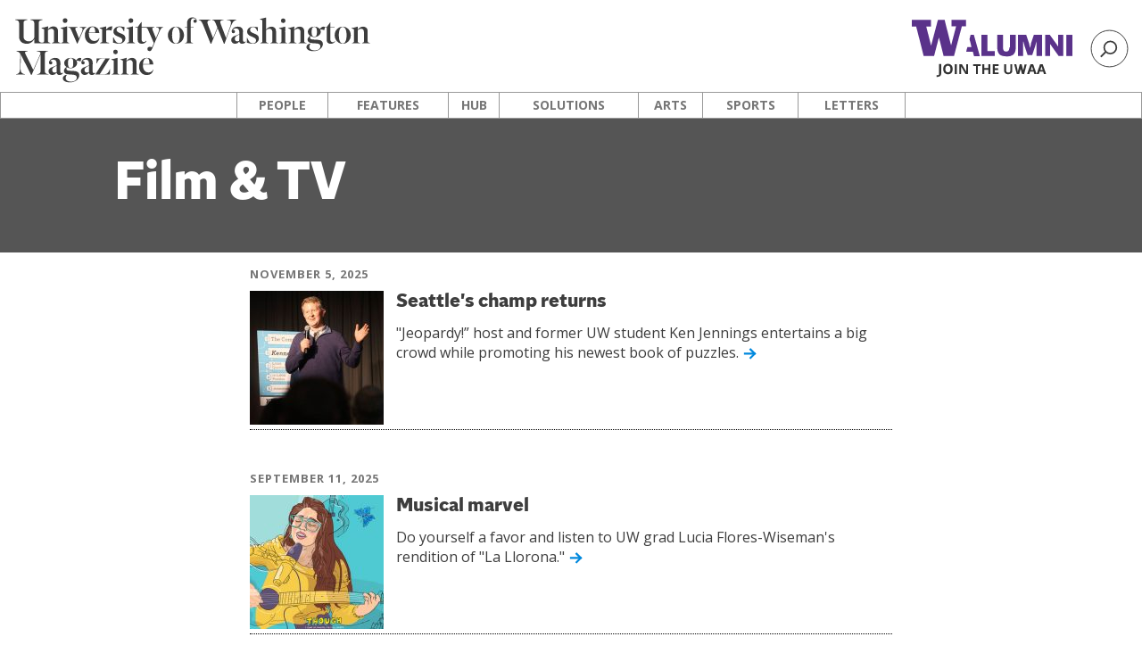

--- FILE ---
content_type: text/html; charset=UTF-8
request_url: https://magazine.washington.edu/category/ae/filmtv/
body_size: 13772
content:
<!DOCTYPE html>
<html class="no-js" lang="en">
    <head>
        <meta http-equiv="X-UA-Compatible" content="IE=edge">
        <title> Film &amp; TV  |  UW Magazine — University of Washington Magazine </title>
        <meta charset="utf-8">
        <meta name="description" content="Stories about alumni, students, staff, faculty and friends">
        <meta name="viewport" content="width=device-width, initial-scale=1">

				
        <!-- Place favicon.ico and apple-touch-icon.png in the root directory -->

        <meta name='robots' content='max-image-preview:large' />
	<style>img:is([sizes="auto" i], [sizes^="auto," i]) { contain-intrinsic-size: 3000px 1500px }</style>
	<link rel='dns-prefetch' href='//fonts.googleapis.com' />
<link rel="alternate" type="application/rss+xml" title="UW Magazine — University of Washington Magazine &raquo; Feed" href="https://magazine.washington.edu/feed/" />
<link rel="alternate" type="application/rss+xml" title="UW Magazine — University of Washington Magazine &raquo; Comments Feed" href="https://magazine.washington.edu/comments/feed/" />
<link rel="alternate" type="application/rss+xml" title="UW Magazine — University of Washington Magazine &raquo; Film &amp; TV Category Feed" href="https://magazine.washington.edu/category/ae/filmtv/feed/" />
    <link rel="apple-touch-icon" sizes="57x57" href="https://magazine.washington.edu/wp-content/themes/columnshttps://magazine.washington.edu/wp-content/themes/columns/assets/favicon/favicon/apple-icon-57x57.png">
    <link rel="apple-touch-icon" sizes="60x60" href="https://magazine.washington.edu/wp-content/themes/columns/assets/favicon/apple-icon-60x60.png">
    <link rel="apple-touch-icon" sizes="72x72" href="https://magazine.washington.edu/wp-content/themes/columns/assets/favicon/apple-icon-72x72.png">
    <link rel="apple-touch-icon" sizes="76x76" href="https://magazine.washington.edu/wp-content/themes/columns/assets/favicon/apple-icon-76x76.png">
    <link rel="apple-touch-icon" sizes="114x114" href="https://magazine.washington.edu/wp-content/themes/columns/assets/favicon/apple-icon-114x114.png">
    <link rel="apple-touch-icon" sizes="120x120" href="https://magazine.washington.edu/wp-content/themes/columns/assets/favicon/apple-icon-120x120.png">
    <link rel="apple-touch-icon" sizes="144x144" href="https://magazine.washington.edu/wp-content/themes/columns/assets/favicon/apple-icon-144x144.png">
    <link rel="apple-touch-icon" sizes="152x152" href="https://magazine.washington.edu/wp-content/themes/columns/assets/favicon/apple-icon-152x152.png">
    <link rel="apple-touch-icon" sizes="180x180" href="https://magazine.washington.edu/wp-content/themes/columns/assets/favicon/apple-icon-180x180.png">
    <link rel="icon" type="image/png" sizes="192x192"  href="https://magazine.washington.edu/wp-content/themes/columns/assets/favicon/android-icon-192x192.png">
    <link rel="icon" type="image/png" sizes="32x32" href="https://magazine.washington.edu/wp-content/themes/columns/assets/favicon/favicon-32x32.png">
    <link rel="icon" type="image/png" sizes="96x96" href="https://magazine.washington.edu/wp-content/themes/columns/assets/favicon/favicon-96x96.png">
    <link rel="icon" type="image/png" sizes="16x16" href="https://magazine.washington.edu/wp-content/themes/columns/assets/favicon/favicon-16x16.png">
    <link rel="manifest" href="https://magazine.washington.edu/wp-content/themes/columns/assets/favicon/manifest.json">
    <meta name="msapplication-TileColor" content="#ffffff">
    <meta name="msapplication-TileImage" content="https://magazine.washington.edu/wp-content/themes/columns/assets/favicon/ms-icon-144x144.png">
    <meta name="theme-color" content="#ffffff">
 
<meta property="og:image" content="http://s3-us-west-2.amazonaws.com/uw-s3-cdn/wp-content/uploads/sites/10/2019/06/21094817/Univ-of-Washington_Memorial-Way.jpg" />
<meta name="twitter:card" content="summary" />
<meta name="twitter:site" content="@uw" />
<meta name="twitter:creator" content="@uw" />
<meta name="twitter:card" content="summary_large_image" />
<meta property="og:title" content="Ken Jennings returns to his home turf to promote a new book of puzzles" />
<meta property="og:url" content="https://magazine.washington.edu/category/ae/filmtv/" />
<meta property="og:site_name" content="UW Magazine — University of Washington Magazine" />
<script type="text/javascript">
/* <![CDATA[ */
window._wpemojiSettings = {"baseUrl":"https:\/\/s.w.org\/images\/core\/emoji\/15.0.3\/72x72\/","ext":".png","svgUrl":"https:\/\/s.w.org\/images\/core\/emoji\/15.0.3\/svg\/","svgExt":".svg","source":{"concatemoji":"https:\/\/magazine.washington.edu\/wp-includes\/js\/wp-emoji-release.min.js?ver=6.7.2"}};
/*! This file is auto-generated */
!function(i,n){var o,s,e;function c(e){try{var t={supportTests:e,timestamp:(new Date).valueOf()};sessionStorage.setItem(o,JSON.stringify(t))}catch(e){}}function p(e,t,n){e.clearRect(0,0,e.canvas.width,e.canvas.height),e.fillText(t,0,0);var t=new Uint32Array(e.getImageData(0,0,e.canvas.width,e.canvas.height).data),r=(e.clearRect(0,0,e.canvas.width,e.canvas.height),e.fillText(n,0,0),new Uint32Array(e.getImageData(0,0,e.canvas.width,e.canvas.height).data));return t.every(function(e,t){return e===r[t]})}function u(e,t,n){switch(t){case"flag":return n(e,"\ud83c\udff3\ufe0f\u200d\u26a7\ufe0f","\ud83c\udff3\ufe0f\u200b\u26a7\ufe0f")?!1:!n(e,"\ud83c\uddfa\ud83c\uddf3","\ud83c\uddfa\u200b\ud83c\uddf3")&&!n(e,"\ud83c\udff4\udb40\udc67\udb40\udc62\udb40\udc65\udb40\udc6e\udb40\udc67\udb40\udc7f","\ud83c\udff4\u200b\udb40\udc67\u200b\udb40\udc62\u200b\udb40\udc65\u200b\udb40\udc6e\u200b\udb40\udc67\u200b\udb40\udc7f");case"emoji":return!n(e,"\ud83d\udc26\u200d\u2b1b","\ud83d\udc26\u200b\u2b1b")}return!1}function f(e,t,n){var r="undefined"!=typeof WorkerGlobalScope&&self instanceof WorkerGlobalScope?new OffscreenCanvas(300,150):i.createElement("canvas"),a=r.getContext("2d",{willReadFrequently:!0}),o=(a.textBaseline="top",a.font="600 32px Arial",{});return e.forEach(function(e){o[e]=t(a,e,n)}),o}function t(e){var t=i.createElement("script");t.src=e,t.defer=!0,i.head.appendChild(t)}"undefined"!=typeof Promise&&(o="wpEmojiSettingsSupports",s=["flag","emoji"],n.supports={everything:!0,everythingExceptFlag:!0},e=new Promise(function(e){i.addEventListener("DOMContentLoaded",e,{once:!0})}),new Promise(function(t){var n=function(){try{var e=JSON.parse(sessionStorage.getItem(o));if("object"==typeof e&&"number"==typeof e.timestamp&&(new Date).valueOf()<e.timestamp+604800&&"object"==typeof e.supportTests)return e.supportTests}catch(e){}return null}();if(!n){if("undefined"!=typeof Worker&&"undefined"!=typeof OffscreenCanvas&&"undefined"!=typeof URL&&URL.createObjectURL&&"undefined"!=typeof Blob)try{var e="postMessage("+f.toString()+"("+[JSON.stringify(s),u.toString(),p.toString()].join(",")+"));",r=new Blob([e],{type:"text/javascript"}),a=new Worker(URL.createObjectURL(r),{name:"wpTestEmojiSupports"});return void(a.onmessage=function(e){c(n=e.data),a.terminate(),t(n)})}catch(e){}c(n=f(s,u,p))}t(n)}).then(function(e){for(var t in e)n.supports[t]=e[t],n.supports.everything=n.supports.everything&&n.supports[t],"flag"!==t&&(n.supports.everythingExceptFlag=n.supports.everythingExceptFlag&&n.supports[t]);n.supports.everythingExceptFlag=n.supports.everythingExceptFlag&&!n.supports.flag,n.DOMReady=!1,n.readyCallback=function(){n.DOMReady=!0}}).then(function(){return e}).then(function(){var e;n.supports.everything||(n.readyCallback(),(e=n.source||{}).concatemoji?t(e.concatemoji):e.wpemoji&&e.twemoji&&(t(e.twemoji),t(e.wpemoji)))}))}((window,document),window._wpemojiSettings);
/* ]]> */
</script>
<style id='wp-emoji-styles-inline-css' type='text/css'>

	img.wp-smiley, img.emoji {
		display: inline !important;
		border: none !important;
		box-shadow: none !important;
		height: 1em !important;
		width: 1em !important;
		margin: 0 0.07em !important;
		vertical-align: -0.1em !important;
		background: none !important;
		padding: 0 !important;
	}
</style>
<link rel='stylesheet' id='wp-block-library-css' href='https://magazine.washington.edu/wp-includes/css/dist/block-library/style.min.css?ver=6.7.2' type='text/css' media='all' />
<style id='classic-theme-styles-inline-css' type='text/css'>
/*! This file is auto-generated */
.wp-block-button__link{color:#fff;background-color:#32373c;border-radius:9999px;box-shadow:none;text-decoration:none;padding:calc(.667em + 2px) calc(1.333em + 2px);font-size:1.125em}.wp-block-file__button{background:#32373c;color:#fff;text-decoration:none}
</style>
<style id='global-styles-inline-css' type='text/css'>
:root{--wp--preset--aspect-ratio--square: 1;--wp--preset--aspect-ratio--4-3: 4/3;--wp--preset--aspect-ratio--3-4: 3/4;--wp--preset--aspect-ratio--3-2: 3/2;--wp--preset--aspect-ratio--2-3: 2/3;--wp--preset--aspect-ratio--16-9: 16/9;--wp--preset--aspect-ratio--9-16: 9/16;--wp--preset--color--black: #000000;--wp--preset--color--cyan-bluish-gray: #abb8c3;--wp--preset--color--white: #ffffff;--wp--preset--color--pale-pink: #f78da7;--wp--preset--color--vivid-red: #cf2e2e;--wp--preset--color--luminous-vivid-orange: #ff6900;--wp--preset--color--luminous-vivid-amber: #fcb900;--wp--preset--color--light-green-cyan: #7bdcb5;--wp--preset--color--vivid-green-cyan: #00d084;--wp--preset--color--pale-cyan-blue: #8ed1fc;--wp--preset--color--vivid-cyan-blue: #0693e3;--wp--preset--color--vivid-purple: #9b51e0;--wp--preset--gradient--vivid-cyan-blue-to-vivid-purple: linear-gradient(135deg,rgba(6,147,227,1) 0%,rgb(155,81,224) 100%);--wp--preset--gradient--light-green-cyan-to-vivid-green-cyan: linear-gradient(135deg,rgb(122,220,180) 0%,rgb(0,208,130) 100%);--wp--preset--gradient--luminous-vivid-amber-to-luminous-vivid-orange: linear-gradient(135deg,rgba(252,185,0,1) 0%,rgba(255,105,0,1) 100%);--wp--preset--gradient--luminous-vivid-orange-to-vivid-red: linear-gradient(135deg,rgba(255,105,0,1) 0%,rgb(207,46,46) 100%);--wp--preset--gradient--very-light-gray-to-cyan-bluish-gray: linear-gradient(135deg,rgb(238,238,238) 0%,rgb(169,184,195) 100%);--wp--preset--gradient--cool-to-warm-spectrum: linear-gradient(135deg,rgb(74,234,220) 0%,rgb(151,120,209) 20%,rgb(207,42,186) 40%,rgb(238,44,130) 60%,rgb(251,105,98) 80%,rgb(254,248,76) 100%);--wp--preset--gradient--blush-light-purple: linear-gradient(135deg,rgb(255,206,236) 0%,rgb(152,150,240) 100%);--wp--preset--gradient--blush-bordeaux: linear-gradient(135deg,rgb(254,205,165) 0%,rgb(254,45,45) 50%,rgb(107,0,62) 100%);--wp--preset--gradient--luminous-dusk: linear-gradient(135deg,rgb(255,203,112) 0%,rgb(199,81,192) 50%,rgb(65,88,208) 100%);--wp--preset--gradient--pale-ocean: linear-gradient(135deg,rgb(255,245,203) 0%,rgb(182,227,212) 50%,rgb(51,167,181) 100%);--wp--preset--gradient--electric-grass: linear-gradient(135deg,rgb(202,248,128) 0%,rgb(113,206,126) 100%);--wp--preset--gradient--midnight: linear-gradient(135deg,rgb(2,3,129) 0%,rgb(40,116,252) 100%);--wp--preset--font-size--small: 13px;--wp--preset--font-size--medium: 20px;--wp--preset--font-size--large: 36px;--wp--preset--font-size--x-large: 42px;--wp--preset--spacing--20: 0.44rem;--wp--preset--spacing--30: 0.67rem;--wp--preset--spacing--40: 1rem;--wp--preset--spacing--50: 1.5rem;--wp--preset--spacing--60: 2.25rem;--wp--preset--spacing--70: 3.38rem;--wp--preset--spacing--80: 5.06rem;--wp--preset--shadow--natural: 6px 6px 9px rgba(0, 0, 0, 0.2);--wp--preset--shadow--deep: 12px 12px 50px rgba(0, 0, 0, 0.4);--wp--preset--shadow--sharp: 6px 6px 0px rgba(0, 0, 0, 0.2);--wp--preset--shadow--outlined: 6px 6px 0px -3px rgba(255, 255, 255, 1), 6px 6px rgba(0, 0, 0, 1);--wp--preset--shadow--crisp: 6px 6px 0px rgba(0, 0, 0, 1);}:where(.is-layout-flex){gap: 0.5em;}:where(.is-layout-grid){gap: 0.5em;}body .is-layout-flex{display: flex;}.is-layout-flex{flex-wrap: wrap;align-items: center;}.is-layout-flex > :is(*, div){margin: 0;}body .is-layout-grid{display: grid;}.is-layout-grid > :is(*, div){margin: 0;}:where(.wp-block-columns.is-layout-flex){gap: 2em;}:where(.wp-block-columns.is-layout-grid){gap: 2em;}:where(.wp-block-post-template.is-layout-flex){gap: 1.25em;}:where(.wp-block-post-template.is-layout-grid){gap: 1.25em;}.has-black-color{color: var(--wp--preset--color--black) !important;}.has-cyan-bluish-gray-color{color: var(--wp--preset--color--cyan-bluish-gray) !important;}.has-white-color{color: var(--wp--preset--color--white) !important;}.has-pale-pink-color{color: var(--wp--preset--color--pale-pink) !important;}.has-vivid-red-color{color: var(--wp--preset--color--vivid-red) !important;}.has-luminous-vivid-orange-color{color: var(--wp--preset--color--luminous-vivid-orange) !important;}.has-luminous-vivid-amber-color{color: var(--wp--preset--color--luminous-vivid-amber) !important;}.has-light-green-cyan-color{color: var(--wp--preset--color--light-green-cyan) !important;}.has-vivid-green-cyan-color{color: var(--wp--preset--color--vivid-green-cyan) !important;}.has-pale-cyan-blue-color{color: var(--wp--preset--color--pale-cyan-blue) !important;}.has-vivid-cyan-blue-color{color: var(--wp--preset--color--vivid-cyan-blue) !important;}.has-vivid-purple-color{color: var(--wp--preset--color--vivid-purple) !important;}.has-black-background-color{background-color: var(--wp--preset--color--black) !important;}.has-cyan-bluish-gray-background-color{background-color: var(--wp--preset--color--cyan-bluish-gray) !important;}.has-white-background-color{background-color: var(--wp--preset--color--white) !important;}.has-pale-pink-background-color{background-color: var(--wp--preset--color--pale-pink) !important;}.has-vivid-red-background-color{background-color: var(--wp--preset--color--vivid-red) !important;}.has-luminous-vivid-orange-background-color{background-color: var(--wp--preset--color--luminous-vivid-orange) !important;}.has-luminous-vivid-amber-background-color{background-color: var(--wp--preset--color--luminous-vivid-amber) !important;}.has-light-green-cyan-background-color{background-color: var(--wp--preset--color--light-green-cyan) !important;}.has-vivid-green-cyan-background-color{background-color: var(--wp--preset--color--vivid-green-cyan) !important;}.has-pale-cyan-blue-background-color{background-color: var(--wp--preset--color--pale-cyan-blue) !important;}.has-vivid-cyan-blue-background-color{background-color: var(--wp--preset--color--vivid-cyan-blue) !important;}.has-vivid-purple-background-color{background-color: var(--wp--preset--color--vivid-purple) !important;}.has-black-border-color{border-color: var(--wp--preset--color--black) !important;}.has-cyan-bluish-gray-border-color{border-color: var(--wp--preset--color--cyan-bluish-gray) !important;}.has-white-border-color{border-color: var(--wp--preset--color--white) !important;}.has-pale-pink-border-color{border-color: var(--wp--preset--color--pale-pink) !important;}.has-vivid-red-border-color{border-color: var(--wp--preset--color--vivid-red) !important;}.has-luminous-vivid-orange-border-color{border-color: var(--wp--preset--color--luminous-vivid-orange) !important;}.has-luminous-vivid-amber-border-color{border-color: var(--wp--preset--color--luminous-vivid-amber) !important;}.has-light-green-cyan-border-color{border-color: var(--wp--preset--color--light-green-cyan) !important;}.has-vivid-green-cyan-border-color{border-color: var(--wp--preset--color--vivid-green-cyan) !important;}.has-pale-cyan-blue-border-color{border-color: var(--wp--preset--color--pale-cyan-blue) !important;}.has-vivid-cyan-blue-border-color{border-color: var(--wp--preset--color--vivid-cyan-blue) !important;}.has-vivid-purple-border-color{border-color: var(--wp--preset--color--vivid-purple) !important;}.has-vivid-cyan-blue-to-vivid-purple-gradient-background{background: var(--wp--preset--gradient--vivid-cyan-blue-to-vivid-purple) !important;}.has-light-green-cyan-to-vivid-green-cyan-gradient-background{background: var(--wp--preset--gradient--light-green-cyan-to-vivid-green-cyan) !important;}.has-luminous-vivid-amber-to-luminous-vivid-orange-gradient-background{background: var(--wp--preset--gradient--luminous-vivid-amber-to-luminous-vivid-orange) !important;}.has-luminous-vivid-orange-to-vivid-red-gradient-background{background: var(--wp--preset--gradient--luminous-vivid-orange-to-vivid-red) !important;}.has-very-light-gray-to-cyan-bluish-gray-gradient-background{background: var(--wp--preset--gradient--very-light-gray-to-cyan-bluish-gray) !important;}.has-cool-to-warm-spectrum-gradient-background{background: var(--wp--preset--gradient--cool-to-warm-spectrum) !important;}.has-blush-light-purple-gradient-background{background: var(--wp--preset--gradient--blush-light-purple) !important;}.has-blush-bordeaux-gradient-background{background: var(--wp--preset--gradient--blush-bordeaux) !important;}.has-luminous-dusk-gradient-background{background: var(--wp--preset--gradient--luminous-dusk) !important;}.has-pale-ocean-gradient-background{background: var(--wp--preset--gradient--pale-ocean) !important;}.has-electric-grass-gradient-background{background: var(--wp--preset--gradient--electric-grass) !important;}.has-midnight-gradient-background{background: var(--wp--preset--gradient--midnight) !important;}.has-small-font-size{font-size: var(--wp--preset--font-size--small) !important;}.has-medium-font-size{font-size: var(--wp--preset--font-size--medium) !important;}.has-large-font-size{font-size: var(--wp--preset--font-size--large) !important;}.has-x-large-font-size{font-size: var(--wp--preset--font-size--x-large) !important;}
:where(.wp-block-post-template.is-layout-flex){gap: 1.25em;}:where(.wp-block-post-template.is-layout-grid){gap: 1.25em;}
:where(.wp-block-columns.is-layout-flex){gap: 2em;}:where(.wp-block-columns.is-layout-grid){gap: 2em;}
:root :where(.wp-block-pullquote){font-size: 1.5em;line-height: 1.6;}
</style>
<link rel='stylesheet' id='google-font-merriweather-css' href='https://fonts.googleapis.com/css?family=Merriweather%3A400%2C400i%2C700%2C700i%2C900%2C900i&#038;ver=6.7.2' type='text/css' media='all' />
<link rel='stylesheet' id='columnsStylesheet-css' href='https://magazine.washington.edu/wp-content/themes/columns/style.css?ver=2.2.2' type='text/css' media='all' />
<link rel='stylesheet' id='dashicons-css' href='https://magazine.washington.edu/wp-includes/css/dashicons.min.css?ver=6.7.2' type='text/css' media='all' />
<link rel='stylesheet' id='superhero-styles-css' href='https://magazine.washington.edu/wp-content/themes/columns/superhero.css?ver=1732738342' type='text/css' media='all' />
<link rel='stylesheet' id='animation-styles-css' href='https://magazine.washington.edu/wp-content/themes/columns/animate.min.css?ver=1732738342' type='text/css' media='all' />
<link rel='stylesheet' id='megafooter-styles-css' href='https://magazine.washington.edu/wp-content/themes/columns/megafooter.css?ver=1759181533' type='text/css' media='all' />
<link rel='stylesheet' id='uw-master-css' href='https://magazine.washington.edu/wp-content/themes/uw-2014/style.css?ver=3.1' type='text/css' media='all' />
<link rel='stylesheet' id='google-font-open-css' href='https://fonts.googleapis.com/css?family=Open+Sans%3A400italic%2C700italic%2C400%2C700&#038;ver=3.6' type='text/css' media='all' />
<link rel='stylesheet' id='uw-style-css' href='https://magazine.washington.edu/wp-content/themes/columns/style.css?ver=2.2.2' type='text/css' media='all' />
<script type="text/javascript" src="https://magazine.washington.edu/wp-includes/js/underscore.min.js?ver=1.13.7" id="underscore-js"></script>
<script type="text/javascript" src="https://magazine.washington.edu/wp-includes/js/jquery/jquery.min.js?ver=3.7.1" id="jquery-core-js"></script>
<script type="text/javascript" id="jquery-core-js-after">
/* <![CDATA[ */
$ = jQuery;
/* ]]> */
</script>
<script type="text/javascript" src="https://magazine.washington.edu/wp-includes/js/jquery/jquery-migrate.min.js?ver=3.4.1" id="jquery-migrate-js"></script>
<script type="text/javascript" src="https://magazine.washington.edu/wp-includes/js/backbone.min.js?ver=1.6.0" id="backbone-js"></script>
<script type="text/javascript" id="site-js-extra">
/* <![CDATA[ */
var style_dir = ["https:\/\/magazine.washington.edu"];
var jetpackCarouselStrings = {"widths":[370,700,1000,1200,1400,2000],"is_logged_in":"","lang":"en","ajaxurl":"https:\/\/magazine.washington.edu\/wp-admin\/admin-ajax.php","nonce":"f6167246af","display_exif":"1","display_geo":"","background_color":"white","download_original":"View full size <span class=\"photo-size\">{0}<span class=\"photo-size-times\">\u00d7<\/span>{1}<\/span>","camera":"Camera","aperture":"Aperture","shutter_speed":"Shutter Speed","focal_length":"Focal Length","require_name_email":"1","login_url":"https:\/\/magazine.washington.edu\/wp-login.php?redirect_to=https%3A%2F%2Fmagazine.washington.edu%2Ffeature%2Fken-jennings-returns-to-his-home-turf-to-promote-a-new-book-of-puzzles%2F"};
/* ]]> */
</script>
<script type="text/javascript" src="https://magazine.washington.edu/wp-content/themes/uw-2014/js/site.js?ver=3.1" id="site-js"></script>
<link rel="https://api.w.org/" href="https://magazine.washington.edu/wp-json/" /><link rel="alternate" title="JSON" type="application/json" href="https://magazine.washington.edu/wp-json/wp/v2/categories/137" /><link rel="EditURI" type="application/rsd+xml" title="RSD" href="https://magazine.washington.edu/xmlrpc.php?rsd" />
<meta name="generator" content="WordPress 6.7.2" />
    <script>
        (function(i,s,o,g,r,a,m){i['GoogleAnalyticsObject']=r;i[r]=i[r]||function(){
        (i[r].q=i[r].q||[]).push(arguments)},i[r].l=1*new Date();a=s.createElement(o),
        m=s.getElementsByTagName(o)[0];a.async=1;a.src=g;m.parentNode.insertBefore(a,m)
        })(window,document,'script','//www.google-analytics.com/analytics.js','ga');
        
        ga('create', 'UA-1576494-8', 'auto');
        ga('send', 'pageview');
        
        </script>
<style type="text/css">.recentcomments a{display:inline !important;padding:0 !important;margin:0 !important;}</style>

         <!--[if lt IE 9]>
            <script src="https://magazine.washington.edu/wp-content/themes/uw-2014/assets/ie/js/html5shiv.js" type="text/javascript"></script>
            <script src="https://magazine.washington.edu/wp-content/themes/uw-2014/assets/ie/js/respond.js" type="text/javascript"></script>
            <link rel='stylesheet' href='https://magazine.washington.edu/wp-content/themes/uw-2014/assets/ie/css/ie.css' type='text/css' media='all' />
        <![endif]-->

        
        <!-- Google Tag Manager -->
        <script>(function(w,d,s,l,i){w[l]=w[l]||[];w[l].push({'gtm.start':
        new Date().getTime(),event:'gtm.js'});var f=d.getElementsByTagName(s)[0],
        j=d.createElement(s),dl=l!='dataLayer'?'&l='+l:'';j.async=true;j.src=
        'https://www.googletagmanager.com/gtm.js?id='+i+dl;f.parentNode.insertBefore(j,f);
        })(window,document,'script','dataLayer','GTM-PNWC7Q9');</script>
<!-- End Google Tag Manager -->

    </head>
    <!--[if lt IE 9]> <body class="archive category category-filmtv category-137 lt-ie9"> <![endif]-->
    <!--[if gt IE 8]><!-->
    <body class="archive category category-filmtv category-137" >
    <!--<![endif]-->


      <div class="container-fluid">

    <nav class="columns-navbar navbar">

      <div class="masthead-search-header">

        <div class="masthead">



                 
            <div class="masthead-logo">
              <a href="https://magazine.washington.edu/"> 
              <div class="columns-logo">
                <img src="https://magazine.washington.edu/wp-content/themes/columns/assets/logos/uw-magazine.svg" alt="Columns Online Logo" />    
              </div>
              </a>
            </div>
          


        </div>

        <div class="uwaa-branding-search">      
        <div class="search">
            <div class="columns-form search-form search-widescreen">
              <script async src="https://cse.google.com/cse.js?cx=072156f1179fb4fa2">
              </script>
              <div class="gcse-search"></div>
            
              <!--<form role="search" method="get" id="search-form-widescreen" action="https://magazine.washington.edu/search">
                <input id="Search" name="search" type="search" spellcheck="false" placeholder="Search UW Magazine" class="columns-search-input-field" value="" maxlength="255">
                <input id="searchSite" class="inlineSubmit" type="submit">
              </form> -->
            </div>
            <div id="icon-search">
              <svg viewBox="103 30 43.73 43.73">

                <g>
                  <path class="glass" d="M119.78,50.59a6.07,6.07,0,1,0,6.08-6.07,6.07,6.07,0,0,0-6.08,6.07h0Zm-1.76,0a7.83,7.83,0,1,1,7.83,7.83h0A7.84,7.84,0,0,1,118,50.59h0"></path>    
                  <rect class="handle" x="113.94" y="57.46" width="7.86" height="1.97" transform="translate(-6.83 100.38) rotate(-44.96)"></rect>
                  <circle class="outer-circle" cx="124.87" cy="51.86" r="20.78" style="fill:none"></circle>
                  <rect x="103" y="30" width="43.73" height="43.73" style="fill:none"></rect>
                </g>
              </svg>
            </div>

          
        </div>
        <a href="https://www.uw.edu/alumni">
          <div class="uwaa-logo"></div>
        </a>

          </div> 




      </div>  <!-- end masthead-search header -->


 <div class="search search-mobile">
              <div class="columns-form search-form">
                <form role="search" method="get" id="search-form-mobile" action="https://magazine.washington.edu/search">
                  <input id="Search" name="search" type="search" spellcheck="false" placeholder="Search UW Magazine" class="columns-search-input-field" value="" maxlength="255">
                  <input id="searchSiteMobile" class="inlineSubmit columns-search-input-submit" type="submit">
                </form>
              </div>        
            </div> 



      <div class="columns-navigation-row" role="navigation">
        <div id="navbar-button" class="navbar-toggle" data-toggle="collapse" data-target=".navbar-collapse">
        MENU
        </div>

        <div id="columns-navigation-container" class="menu-columns-navigation-container"><ul id="columns-main-navigation" class="columns-main-nav-ul"><li id="menu-item-3881" class="menu-item menu-item-type-taxonomy menu-item-object-category menu-item-3881"><a href="https://magazine.washington.edu/category/people/">People</a></li><li id="menu-item-3885" class="menu-item menu-item-type-taxonomy menu-item-object-category menu-item-3885"><a href="https://magazine.washington.edu/category/features/">Features</a></li><li id="menu-item-3887" class="menu-item menu-item-type-taxonomy menu-item-object-category menu-item-3887"><a href="https://magazine.washington.edu/category/hub/">Hub</a></li><li id="menu-item-3882" class="menu-item menu-item-type-taxonomy menu-item-object-category menu-item-3882"><a href="https://magazine.washington.edu/category/solutions/">Solutions</a></li><li id="menu-item-3884" class="menu-item menu-item-type-taxonomy menu-item-object-category current-category-ancestor menu-item-3884"><a href="https://magazine.washington.edu/category/ae/">Arts</a></li><li id="menu-item-3883" class="menu-item menu-item-type-taxonomy menu-item-object-category menu-item-3883"><a href="https://magazine.washington.edu/category/sports/">Sports</a></li><li id="menu-item-3886" class="menu-item menu-item-type-taxonomy menu-item-object-category menu-item-3886"><a href="https://magazine.washington.edu/category/letters/">Letters</a></li></ul></div>
      </div>




      <!-- here for header menu -->


    </nav>

  </div>


    




     <div id="uw-container">

    <div id="uw-container-inner">

<div class="archive-header">
    <h1>Film &amp; TV</h1>
    
</div>

<div class="container-fluid">

  

    <div class="archive-posts">
        
<div class="row">
<div class="archive-story-container">



    <p class="date">November 5, 2025</p>
    <img width="150" height="150" src="https://magazine.washington.edu/wp-content/uploads/2025/10/Ken-Jennings-500x500-1-150x150.jpg" class="archive-thumbnail" alt="" decoding="async" srcset="https://magazine.washington.edu/wp-content/uploads/2025/10/Ken-Jennings-500x500-1-150x150.jpg 150w, https://magazine.washington.edu/wp-content/uploads/2025/10/Ken-Jennings-500x500-1-300x300.jpg 300w, https://magazine.washington.edu/wp-content/uploads/2025/10/Ken-Jennings-500x500-1-375x375.jpg 375w, https://magazine.washington.edu/wp-content/uploads/2025/10/Ken-Jennings-500x500-1-50x50.jpg 50w, https://magazine.washington.edu/wp-content/uploads/2025/10/Ken-Jennings-500x500-1.jpg 500w" sizes="(max-width: 150px) 100vw, 150px" data-attachment-id="37690" data-orig-file="https://magazine.washington.edu/wp-content/uploads/2025/10/Ken-Jennings-500x500-1.jpg" data-orig-size="500,500" data-comments-opened="" data-image-meta="{&quot;aperture&quot;:&quot;0&quot;,&quot;credit&quot;:&quot;&quot;,&quot;camera&quot;:&quot;&quot;,&quot;caption&quot;:&quot;&quot;,&quot;created_timestamp&quot;:&quot;0&quot;,&quot;copyright&quot;:&quot;&quot;,&quot;focal_length&quot;:&quot;0&quot;,&quot;iso&quot;:&quot;0&quot;,&quot;shutter_speed&quot;:&quot;0&quot;,&quot;title&quot;:&quot;&quot;,&quot;orientation&quot;:&quot;0&quot;,&quot;keywords&quot;:[]}" data-image-title="Ken-Jennings-500&#215;500" data-image-description="" data-medium-file="https://magazine.washington.edu/wp-content/uploads/2025/10/Ken-Jennings-500x500-1-300x300.jpg" data-large-file="https://magazine.washington.edu/wp-content/uploads/2025/10/Ken-Jennings-500x500-1.jpg" /> 

<h2 class="archive-story-title">
  <a href="https://magazine.washington.edu/feature/ken-jennings-returns-to-his-home-turf-to-promote-a-new-book-of-puzzles/" title="Ken Jennings returns to his home turf to promote a new book of puzzles">Seattle's champ returns</a>
</h2>

<p>"Jeopardy!” host and former UW student Ken Jennings entertains a big crowd while promoting his newest book of puzzles.<a class="more" href="https://magazine.washington.edu/feature/ken-jennings-returns-to-his-home-turf-to-promote-a-new-book-of-puzzles/"></a></p>
<hr>

</div>
</div>    


<div class="row">
<div class="archive-story-container">



    <p class="date">September 11, 2025</p>
    <img width="150" height="150" src="https://magazine.washington.edu/wp-content/uploads/2025/09/Lucia-Flores-Wiseman-500x500-1-150x150.jpg" class="archive-thumbnail" alt="" decoding="async" srcset="https://magazine.washington.edu/wp-content/uploads/2025/09/Lucia-Flores-Wiseman-500x500-1-150x150.jpg 150w, https://magazine.washington.edu/wp-content/uploads/2025/09/Lucia-Flores-Wiseman-500x500-1-300x300.jpg 300w, https://magazine.washington.edu/wp-content/uploads/2025/09/Lucia-Flores-Wiseman-500x500-1-375x375.jpg 375w, https://magazine.washington.edu/wp-content/uploads/2025/09/Lucia-Flores-Wiseman-500x500-1-50x50.jpg 50w, https://magazine.washington.edu/wp-content/uploads/2025/09/Lucia-Flores-Wiseman-500x500-1.jpg 500w" sizes="(max-width: 150px) 100vw, 150px" data-attachment-id="37346" data-orig-file="https://magazine.washington.edu/wp-content/uploads/2025/09/Lucia-Flores-Wiseman-500x500-1.jpg" data-orig-size="500,500" data-comments-opened="" data-image-meta="{&quot;aperture&quot;:&quot;0&quot;,&quot;credit&quot;:&quot;&quot;,&quot;camera&quot;:&quot;&quot;,&quot;caption&quot;:&quot;&quot;,&quot;created_timestamp&quot;:&quot;0&quot;,&quot;copyright&quot;:&quot;&quot;,&quot;focal_length&quot;:&quot;0&quot;,&quot;iso&quot;:&quot;0&quot;,&quot;shutter_speed&quot;:&quot;0&quot;,&quot;title&quot;:&quot;&quot;,&quot;orientation&quot;:&quot;0&quot;,&quot;keywords&quot;:[]}" data-image-title="Lucia-Flores-Wiseman-500&#215;500" data-image-description="" data-medium-file="https://magazine.washington.edu/wp-content/uploads/2025/09/Lucia-Flores-Wiseman-500x500-1-300x300.jpg" data-large-file="https://magazine.washington.edu/wp-content/uploads/2025/09/Lucia-Flores-Wiseman-500x500-1.jpg" /> 

<h2 class="archive-story-title">
  <a href="https://magazine.washington.edu/feature/from-the-uw-to-the-voice-lucia-flores-wiseman-tells-her-story/" title="From the UW to &#8220;The Voice,&#8221; Lucia Flores-Wiseman tells her story">Musical marvel</a>
</h2>

<p>Do yourself a favor and listen to UW grad Lucia Flores-Wiseman's rendition of "La Llorona."<a class="more" href="https://magazine.washington.edu/feature/from-the-uw-to-the-voice-lucia-flores-wiseman-tells-her-story/"></a></p>
<hr>

</div>
</div>    


<div class="row">
<div class="archive-story-container">



    <p class="date">July 29, 2025</p>
    <img width="150" height="150" src="https://magazine.washington.edu/wp-content/uploads/2025/07/Jean-Smart-500x500-1-150x150.jpg" class="archive-thumbnail" alt="Jean Smart smiles on a talk show stage" decoding="async" srcset="https://magazine.washington.edu/wp-content/uploads/2025/07/Jean-Smart-500x500-1-150x150.jpg 150w, https://magazine.washington.edu/wp-content/uploads/2025/07/Jean-Smart-500x500-1-300x300.jpg 300w, https://magazine.washington.edu/wp-content/uploads/2025/07/Jean-Smart-500x500-1-375x375.jpg 375w, https://magazine.washington.edu/wp-content/uploads/2025/07/Jean-Smart-500x500-1-50x50.jpg 50w, https://magazine.washington.edu/wp-content/uploads/2025/07/Jean-Smart-500x500-1.jpg 500w" sizes="(max-width: 150px) 100vw, 150px" data-attachment-id="36935" data-orig-file="https://magazine.washington.edu/wp-content/uploads/2025/07/Jean-Smart-500x500-1.jpg" data-orig-size="500,500" data-comments-opened="" data-image-meta="{&quot;aperture&quot;:&quot;0&quot;,&quot;credit&quot;:&quot;&quot;,&quot;camera&quot;:&quot;&quot;,&quot;caption&quot;:&quot;&quot;,&quot;created_timestamp&quot;:&quot;0&quot;,&quot;copyright&quot;:&quot;&quot;,&quot;focal_length&quot;:&quot;0&quot;,&quot;iso&quot;:&quot;0&quot;,&quot;shutter_speed&quot;:&quot;0&quot;,&quot;title&quot;:&quot;&quot;,&quot;orientation&quot;:&quot;0&quot;,&quot;keywords&quot;:[]}" data-image-title="Jean-Smart-500&#215;500" data-image-description="" data-medium-file="https://magazine.washington.edu/wp-content/uploads/2025/07/Jean-Smart-500x500-1-300x300.jpg" data-large-file="https://magazine.washington.edu/wp-content/uploads/2025/07/Jean-Smart-500x500-1.jpg" /> 

<h2 class="archive-story-title">
  <a href="https://magazine.washington.edu/jean-smart-snags-another-emmy-nomination-for-hacks-which-is-up-for-nine-emmy-awards-this-season/" title="Jean Smart snags another Emmy nomination for &#8220;Hacks,&#8221; which is up for nine Emmy awards this season">Smart as ever</a>
</h2>

<p>Jean Smart continues earning praise for her work as sharp-tongued comedian Deborah Vance in “Hacks.”<a class="more" href="https://magazine.washington.edu/jean-smart-snags-another-emmy-nomination-for-hacks-which-is-up-for-nine-emmy-awards-this-season/"></a></p>
<hr>

</div>
</div>    


<div class="row">
<div class="archive-story-container">



    <p class="date">May 8, 2025</p>
    <img width="150" height="150" src="https://magazine.washington.edu/wp-content/uploads/2025/05/Carolyn-West-500x500-1-150x150.jpg" class="archive-thumbnail" alt="Carolyn West, wearing a suit, holds a clapperboard" decoding="async" loading="lazy" srcset="https://magazine.washington.edu/wp-content/uploads/2025/05/Carolyn-West-500x500-1-150x150.jpg 150w, https://magazine.washington.edu/wp-content/uploads/2025/05/Carolyn-West-500x500-1-300x300.jpg 300w, https://magazine.washington.edu/wp-content/uploads/2025/05/Carolyn-West-500x500-1-375x375.jpg 375w, https://magazine.washington.edu/wp-content/uploads/2025/05/Carolyn-West-500x500-1-50x50.jpg 50w, https://magazine.washington.edu/wp-content/uploads/2025/05/Carolyn-West-500x500-1.jpg 500w" sizes="auto, (max-width: 150px) 100vw, 150px" data-attachment-id="36296" data-orig-file="https://magazine.washington.edu/wp-content/uploads/2025/05/Carolyn-West-500x500-1.jpg" data-orig-size="500,500" data-comments-opened="" data-image-meta="{&quot;aperture&quot;:&quot;0&quot;,&quot;credit&quot;:&quot;&quot;,&quot;camera&quot;:&quot;&quot;,&quot;caption&quot;:&quot;&quot;,&quot;created_timestamp&quot;:&quot;0&quot;,&quot;copyright&quot;:&quot;&quot;,&quot;focal_length&quot;:&quot;0&quot;,&quot;iso&quot;:&quot;0&quot;,&quot;shutter_speed&quot;:&quot;0&quot;,&quot;title&quot;:&quot;&quot;,&quot;orientation&quot;:&quot;0&quot;,&quot;keywords&quot;:[]}" data-image-title="Carolyn-West-500&#215;500" data-image-description="" data-medium-file="https://magazine.washington.edu/wp-content/uploads/2025/05/Carolyn-West-500x500-1-300x300.jpg" data-large-file="https://magazine.washington.edu/wp-content/uploads/2025/05/Carolyn-West-500x500-1.jpg" /> 

<h2 class="archive-story-title">
  <a href="https://magazine.washington.edu/feature/professor-carolyn-west-leading-authority-on-relationship-violence-shares-her-expertise-across-mass-media/" title="Professor Carolyn West, leading authority on relationship violence, shares her expertise across mass media">An outspoken approach</a>
</h2>

<p>UW Tacoma professor Carolyn West, a leading authority on relationship violence, is savvy about discussing domestic violence in her media appearances.<a class="more" href="https://magazine.washington.edu/feature/professor-carolyn-west-leading-authority-on-relationship-violence-shares-her-expertise-across-mass-media/"></a></p>
<hr>

</div>
</div>    


<div class="row">
<div class="archive-story-container">



    <p class="date">March 7, 2025</p>
    <img width="150" height="150" src="https://magazine.washington.edu/wp-content/uploads/2025/03/Jean-Smart-SAG-500x500.jpg" class="archive-thumbnail" alt="Jean Smart smiles at a bar with three SAG awards digitally added in her hands" decoding="async" loading="lazy" data-attachment-id="35889" data-orig-file="https://magazine.washington.edu/wp-content/uploads/2025/03/Jean-Smart-SAG-500x500.jpg" data-orig-size="500,500" data-comments-opened="" data-image-meta="{&quot;aperture&quot;:&quot;0&quot;,&quot;credit&quot;:&quot;&quot;,&quot;camera&quot;:&quot;&quot;,&quot;caption&quot;:&quot;&quot;,&quot;created_timestamp&quot;:&quot;0&quot;,&quot;copyright&quot;:&quot;&quot;,&quot;focal_length&quot;:&quot;0&quot;,&quot;iso&quot;:&quot;0&quot;,&quot;shutter_speed&quot;:&quot;0&quot;,&quot;title&quot;:&quot;&quot;,&quot;orientation&quot;:&quot;0&quot;,&quot;keywords&quot;:[]}" data-image-title="Jean-Smart-SAG-500&#215;500" data-image-description="" data-medium-file="https://magazine.washington.edu/wp-content/uploads/2025/03/Jean-Smart-SAG-500x500.jpg" data-large-file="https://magazine.washington.edu/wp-content/uploads/2025/03/Jean-Smart-SAG-500x500.jpg" /> 

<h2 class="archive-story-title">
  <a href="https://magazine.washington.edu/actor-jean-smart-wins-third-screen-actors-guild-award-for-her-performance-in-hacks/" title="Actor Jean Smart wins third Screen Actors Guild award for her performance in &#8220;Hacks&#8221;">Running out of room</a>
</h2>

<p>Jean Smart won her third Screen Actors Guild award, adding to an already impressive pile of trophies.<a class="more" href="https://magazine.washington.edu/actor-jean-smart-wins-third-screen-actors-guild-award-for-her-performance-in-hacks/"></a></p>
<hr>

</div>
</div>    


<div class="row">
<div class="archive-story-container">



    <p class="date">December 23, 2024</p>
    <img width="150" height="150" src="https://magazine.washington.edu/wp-content/uploads/2024/12/Winter-media-500x500.jpg" class="archive-thumbnail" alt="An old photo of a college student flipping through papers in a library" decoding="async" loading="lazy" data-attachment-id="35448" data-orig-file="https://magazine.washington.edu/wp-content/uploads/2024/12/Winter-media-500x500.jpg" data-orig-size="500,500" data-comments-opened="" data-image-meta="{&quot;aperture&quot;:&quot;0&quot;,&quot;credit&quot;:&quot;&quot;,&quot;camera&quot;:&quot;&quot;,&quot;caption&quot;:&quot;&quot;,&quot;created_timestamp&quot;:&quot;0&quot;,&quot;copyright&quot;:&quot;\u00a9 2007 University of Washington&quot;,&quot;focal_length&quot;:&quot;0&quot;,&quot;iso&quot;:&quot;0&quot;,&quot;shutter_speed&quot;:&quot;0&quot;,&quot;title&quot;:&quot;&quot;,&quot;orientation&quot;:&quot;0&quot;,&quot;keywords&quot;:[]}" data-image-title="Winter-media-500&#215;500" data-image-description="" data-medium-file="https://magazine.washington.edu/wp-content/uploads/2024/12/Winter-media-500x500.jpg" data-large-file="https://magazine.washington.edu/wp-content/uploads/2024/12/Winter-media-500x500.jpg" /> 

<h2 class="archive-story-title">
  <a href="https://magazine.washington.edu/cozy-uw-alumni-creations-were-reading-watching-listening-to-and-playing-this-winter/" title="Cozy UW alumni creations we&#8217;re reading, watching, listening to and playing this winter">Cozy up with UW alumni</a>
</h2>

<p>Need a reason to stay inside this winter? Check out our media recommendations for books, games, music and TV by UW alumni.<a class="more" href="https://magazine.washington.edu/cozy-uw-alumni-creations-were-reading-watching-listening-to-and-playing-this-winter/"></a></p>
<hr>

</div>
</div>    


<div class="row">
<div class="archive-story-container">



    <p class="date">August 29, 2024</p>
    <img width="150" height="150" src="https://magazine.washington.edu/wp-content/uploads/2024/08/Scarecrow-500x500.jpg" class="archive-thumbnail" alt="" decoding="async" loading="lazy" data-attachment-id="34401" data-orig-file="https://magazine.washington.edu/wp-content/uploads/2024/08/Scarecrow-500x500.jpg" data-orig-size="500,500" data-comments-opened="" data-image-meta="{&quot;aperture&quot;:&quot;0&quot;,&quot;credit&quot;:&quot;&quot;,&quot;camera&quot;:&quot;&quot;,&quot;caption&quot;:&quot;&quot;,&quot;created_timestamp&quot;:&quot;0&quot;,&quot;copyright&quot;:&quot;&quot;,&quot;focal_length&quot;:&quot;0&quot;,&quot;iso&quot;:&quot;0&quot;,&quot;shutter_speed&quot;:&quot;0&quot;,&quot;title&quot;:&quot;&quot;,&quot;orientation&quot;:&quot;0&quot;,&quot;keywords&quot;:[]}" data-image-title="Scarecrow-500&#215;500" data-image-description="" data-medium-file="https://magazine.washington.edu/wp-content/uploads/2024/08/Scarecrow-500x500.jpg" data-large-file="https://magazine.washington.edu/wp-content/uploads/2024/08/Scarecrow-500x500.jpg" /> 

<h2 class="archive-story-title">
  <a href="https://magazine.washington.edu/feature/seattle-might-lose-scarecrow-video-if-they-dont-secure-funding-by-the-end-of-2024/" title="Seattle might lose Scarecrow Video if they don&#8217;t secure funding by the end of 2024">Last straw for Scarecrow?</a>
</h2>

<p>Seattle might say goodbye to Scarecrow Video, a beloved institution in the U District, if they don't raise much-needed funds by the end of 2024.<a class="more" href="https://magazine.washington.edu/feature/seattle-might-lose-scarecrow-video-if-they-dont-secure-funding-by-the-end-of-2024/"></a></p>
<hr>

</div>
</div>    


<div class="row">
<div class="archive-story-container">



    <p class="date">June 14, 2024</p>
    <img width="150" height="150" src="https://magazine.washington.edu/wp-content/uploads/2024/06/Summer-Reads-500x500.jpg" class="archive-thumbnail" alt="" decoding="async" loading="lazy" data-attachment-id="34159" data-orig-file="https://magazine.washington.edu/wp-content/uploads/2024/06/Summer-Reads-500x500.jpg" data-orig-size="500,500" data-comments-opened="" data-image-meta="{&quot;aperture&quot;:&quot;0&quot;,&quot;credit&quot;:&quot;&quot;,&quot;camera&quot;:&quot;&quot;,&quot;caption&quot;:&quot;&quot;,&quot;created_timestamp&quot;:&quot;0&quot;,&quot;copyright&quot;:&quot;&quot;,&quot;focal_length&quot;:&quot;0&quot;,&quot;iso&quot;:&quot;0&quot;,&quot;shutter_speed&quot;:&quot;0&quot;,&quot;title&quot;:&quot;&quot;,&quot;orientation&quot;:&quot;0&quot;,&quot;keywords&quot;:[]}" data-image-title="Summer-Reads-500&#215;500" data-image-description="" data-medium-file="https://magazine.washington.edu/wp-content/uploads/2024/06/Summer-Reads-500x500.jpg" data-large-file="https://magazine.washington.edu/wp-content/uploads/2024/06/Summer-Reads-500x500.jpg" /> 

<h2 class="archive-story-title">
  <a href="https://magazine.washington.edu/what-were-reading-watching-and-listening-to-from-uw-alumni-this-summer/" title="What we&#8217;re reading, watching and listening to from UW alumni this summer">Summer reads (and more!)</a>
</h2>

<p>Whether you need a book to dive into on your next plane ride, a podcast for a long walk or a TV show for a rainy day, UW alumni are ready to keep you company this summer.<a class="more" href="https://magazine.washington.edu/what-were-reading-watching-and-listening-to-from-uw-alumni-this-summer/"></a></p>
<hr>

</div>
</div>    


<div class="row">
<div class="archive-story-container">



    <p class="date">May 9, 2024</p>
    <img width="150" height="150" src="https://magazine.washington.edu/wp-content/uploads/2024/05/Nuk-Suwanchote-500x500.jpg" class="archive-thumbnail" alt="" decoding="async" loading="lazy" data-attachment-id="33484" data-orig-file="https://magazine.washington.edu/wp-content/uploads/2024/05/Nuk-Suwanchote-500x500.jpg" data-orig-size="500,500" data-comments-opened="" data-image-meta="{&quot;aperture&quot;:&quot;0&quot;,&quot;credit&quot;:&quot;&quot;,&quot;camera&quot;:&quot;&quot;,&quot;caption&quot;:&quot;&quot;,&quot;created_timestamp&quot;:&quot;0&quot;,&quot;copyright&quot;:&quot;&quot;,&quot;focal_length&quot;:&quot;0&quot;,&quot;iso&quot;:&quot;0&quot;,&quot;shutter_speed&quot;:&quot;0&quot;,&quot;title&quot;:&quot;&quot;,&quot;orientation&quot;:&quot;0&quot;,&quot;keywords&quot;:[]}" data-image-title="Nuk-Suwanchote-500&#215;500" data-image-description="" data-medium-file="https://magazine.washington.edu/wp-content/uploads/2024/05/Nuk-Suwanchote-500x500.jpg" data-large-file="https://magazine.washington.edu/wp-content/uploads/2024/05/Nuk-Suwanchote-500x500.jpg" /> 

<h2 class="archive-story-title">
  <a href="https://magazine.washington.edu/nuk-suwanchote-celebrates-uw-tacomas-diversity-stories-with-horizon-identities/" title="Nuk Suwanchote celebrates UW Tacoma&#8217;s diversity stories with &#8220;Horizon Identities&#8221;">Celebrating AAPI stories</a>
</h2>

<p>UWT Alumnus and filmmaker Nuk Suwanchote revisited his alma mater to explore the growing community of Asian American and Pacific Islander students, staff and faculty at UW Tacoma.<a class="more" href="https://magazine.washington.edu/nuk-suwanchote-celebrates-uw-tacomas-diversity-stories-with-horizon-identities/"></a></p>
<hr>

</div>
</div>    


<div class="row">
<div class="archive-story-container">



    <p class="date">March 19, 2024</p>
    <img width="150" height="150" src="https://magazine.washington.edu/wp-content/uploads/2024/03/Kyle-and-Frank-500x500.jpg" class="archive-thumbnail" alt="" decoding="async" loading="lazy" data-attachment-id="33241" data-orig-file="https://magazine.washington.edu/wp-content/uploads/2024/03/Kyle-and-Frank-500x500.jpg" data-orig-size="500,500" data-comments-opened="" data-image-meta="{&quot;aperture&quot;:&quot;0&quot;,&quot;credit&quot;:&quot;&quot;,&quot;camera&quot;:&quot;&quot;,&quot;caption&quot;:&quot;&quot;,&quot;created_timestamp&quot;:&quot;0&quot;,&quot;copyright&quot;:&quot;&quot;,&quot;focal_length&quot;:&quot;0&quot;,&quot;iso&quot;:&quot;0&quot;,&quot;shutter_speed&quot;:&quot;0&quot;,&quot;title&quot;:&quot;&quot;,&quot;orientation&quot;:&quot;0&quot;,&quot;keywords&quot;:[]}" data-image-title="Kyle-and-Frank-500&#215;500" data-image-description="" data-medium-file="https://magazine.washington.edu/wp-content/uploads/2024/03/Kyle-and-Frank-500x500.jpg" data-large-file="https://magazine.washington.edu/wp-content/uploads/2024/03/Kyle-and-Frank-500x500.jpg" /> 

<h2 class="archive-story-title">
  <a href="https://magazine.washington.edu/feature/huskies-on-arrakis-the-uws-ties-to-the-dune-universe/" title="Huskies on Arrakis: The UW&#8217;s ties to the &#8220;Dune&#8221; universe">Huskies on Arrakis</a>
</h2>

<p>The UW and the Pacific Northwest played their part in the "Dune" universe.<a class="more" href="https://magazine.washington.edu/feature/huskies-on-arrakis-the-uws-ties-to-the-dune-universe/"></a></p>
<hr>

</div>
</div>    


<div class="row">
<div class="archive-story-container">



    <p class="date">December 23, 2023</p>
    <img width="150" height="150" src="https://magazine.washington.edu/wp-content/uploads/2023/12/BITB-medal-500x500.jpg" class="archive-thumbnail" alt="A gold Olympic medal that reads &quot;XI OLYMPIADE BERLIN 1936&quot;" decoding="async" loading="lazy" data-attachment-id="32718" data-orig-file="https://magazine.washington.edu/wp-content/uploads/2023/12/BITB-medal-500x500.jpg" data-orig-size="500,500" data-comments-opened="" data-image-meta="{&quot;aperture&quot;:&quot;0&quot;,&quot;credit&quot;:&quot;&quot;,&quot;camera&quot;:&quot;&quot;,&quot;caption&quot;:&quot;&quot;,&quot;created_timestamp&quot;:&quot;0&quot;,&quot;copyright&quot;:&quot;University of Washington&quot;,&quot;focal_length&quot;:&quot;0&quot;,&quot;iso&quot;:&quot;0&quot;,&quot;shutter_speed&quot;:&quot;0&quot;,&quot;title&quot;:&quot;&quot;,&quot;orientation&quot;:&quot;0&quot;,&quot;keywords&quot;:[]}" data-image-title="BITB-medal-500&#215;500" data-image-description="" data-medium-file="https://magazine.washington.edu/wp-content/uploads/2023/12/BITB-medal-500x500.jpg" data-large-file="https://magazine.washington.edu/wp-content/uploads/2023/12/BITB-medal-500x500.jpg" /> 

<h2 class="archive-story-title">
  <a href="https://magazine.washington.edu/test-your-knowledge-of-the-1936-university-of-washington-mens-rowing-team/" title="Test your knowledge of the 1936 University of Washington men&#8217;s rowing team">Boys in the Boat trivia</a>
</h2>

<p>"The Boys in the Boat" is now a major motion picture. How well do you know your UW rowing history?<a class="more" href="https://magazine.washington.edu/test-your-knowledge-of-the-1936-university-of-washington-mens-rowing-team/"></a></p>
<hr>

</div>
</div>    


<div class="row">
<div class="archive-story-container">



    <p class="date">December 14, 2023</p>
    <img width="150" height="150" src="https://magazine.washington.edu/wp-content/uploads/2023/12/Sidney-and-Sydney-500x500.jpg" class="archive-thumbnail" alt="A man wearing sunglasses and a man on a bicycle in front of a large fountain" decoding="async" loading="lazy" data-attachment-id="32690" data-orig-file="https://magazine.washington.edu/wp-content/uploads/2023/12/Sidney-and-Sydney-500x500.jpg" data-orig-size="500,500" data-comments-opened="" data-image-meta="{&quot;aperture&quot;:&quot;0&quot;,&quot;credit&quot;:&quot;&quot;,&quot;camera&quot;:&quot;&quot;,&quot;caption&quot;:&quot;&quot;,&quot;created_timestamp&quot;:&quot;0&quot;,&quot;copyright&quot;:&quot;&quot;,&quot;focal_length&quot;:&quot;0&quot;,&quot;iso&quot;:&quot;0&quot;,&quot;shutter_speed&quot;:&quot;0&quot;,&quot;title&quot;:&quot;&quot;,&quot;orientation&quot;:&quot;0&quot;,&quot;keywords&quot;:[]}" data-image-title="Sidney-and-Sydney-500&#215;500" data-image-description="" data-medium-file="https://magazine.washington.edu/wp-content/uploads/2023/12/Sidney-and-Sydney-500x500.jpg" data-large-file="https://magazine.washington.edu/wp-content/uploads/2023/12/Sidney-and-Sydney-500x500.jpg" /> 

<h2 class="archive-story-title">
  <a href="https://magazine.washington.edu/feature/50-years-of-movies-featuring-the-university-of-washington-campus/" title="50 years of movies featuring the University of Washington campus">UW on the big screen</a>
</h2>

<p>The UW has graced the silver screen with a few cameos. Have you seen any of these movies?<a class="more" href="https://magazine.washington.edu/feature/50-years-of-movies-featuring-the-university-of-washington-campus/"></a></p>
<hr>

</div>
</div>    


<div class="row">
<div class="archive-story-container">



    <p class="date">December 13, 2023</p>
    <img width="150" height="150" src="https://magazine.washington.edu/wp-content/uploads/2023/12/Tom-Mara-500x500.jpg" class="archive-thumbnail" alt="A man smiles in the projection booth of a theater, holding a film reel." decoding="async" loading="lazy" data-attachment-id="32633" data-orig-file="https://magazine.washington.edu/wp-content/uploads/2023/12/Tom-Mara-500x500.jpg" data-orig-size="500,500" data-comments-opened="" data-image-meta="{&quot;aperture&quot;:&quot;0&quot;,&quot;credit&quot;:&quot;&quot;,&quot;camera&quot;:&quot;&quot;,&quot;caption&quot;:&quot;&quot;,&quot;created_timestamp&quot;:&quot;0&quot;,&quot;copyright&quot;:&quot;&quot;,&quot;focal_length&quot;:&quot;0&quot;,&quot;iso&quot;:&quot;0&quot;,&quot;shutter_speed&quot;:&quot;0&quot;,&quot;title&quot;:&quot;&quot;,&quot;orientation&quot;:&quot;0&quot;,&quot;keywords&quot;:[]}" data-image-title="Tom-Mara-500&#215;500" data-image-description="" data-medium-file="https://magazine.washington.edu/wp-content/uploads/2023/12/Tom-Mara-500x500.jpg" data-large-file="https://magazine.washington.edu/wp-content/uploads/2023/12/Tom-Mara-500x500.jpg" /> 

<h2 class="archive-story-title">
  <a href="https://magazine.washington.edu/feature/tom-mara-siff-exec-is-preserving-seattles-film-history-at-the-cinerama/" title="Tom Mara, SIFF exec, is preserving Seattle&#8217;s film history at the Cinerama">Cinema steward</a>
</h2>

<p>Tom Mara, who helms the Seattle International Film festival, is making history by transforming the Cinerama into SIFF Cinema Downtown.<a class="more" href="https://magazine.washington.edu/feature/tom-mara-siff-exec-is-preserving-seattles-film-history-at-the-cinerama/"></a></p>
<hr>

</div>
</div>    


<div class="row">
<div class="archive-story-container">



    <p class="date">November 25, 2023</p>
    <img width="150" height="150" src="https://magazine.washington.edu/wp-content/uploads/2023/11/Pocock_postcard_HIGH-KS5.jpg" class="archive-thumbnail" alt="" decoding="async" loading="lazy" data-attachment-id="32390" data-orig-file="https://magazine.washington.edu/wp-content/uploads/2023/11/Pocock_postcard_HIGH-KS5.jpg" data-orig-size="500,500" data-comments-opened="" data-image-meta="{&quot;aperture&quot;:&quot;0&quot;,&quot;credit&quot;:&quot;&quot;,&quot;camera&quot;:&quot;&quot;,&quot;caption&quot;:&quot;&quot;,&quot;created_timestamp&quot;:&quot;0&quot;,&quot;copyright&quot;:&quot;&quot;,&quot;focal_length&quot;:&quot;0&quot;,&quot;iso&quot;:&quot;0&quot;,&quot;shutter_speed&quot;:&quot;0&quot;,&quot;title&quot;:&quot;&quot;,&quot;orientation&quot;:&quot;0&quot;,&quot;keywords&quot;:[]}" data-image-title="Pocock_postcard_HIGH-KS5" data-image-description="" data-medium-file="https://magazine.washington.edu/wp-content/uploads/2023/11/Pocock_postcard_HIGH-KS5.jpg" data-large-file="https://magazine.washington.edu/wp-content/uploads/2023/11/Pocock_postcard_HIGH-KS5.jpg" /> 

<h2 class="archive-story-title">
  <a href="https://magazine.washington.edu/feature/boys-in-the-boat-makes-uw-a-character-on-the-big-screen/" title="&lsquo;Boys in the Boat&rsquo; makes UW a character on the big screen">‘Boys’ on the big screen</a>
</h2>

<p>Turning "The Boys in the Boat" into a Hollywood movie took a lot of research to re-create the UW of the 1930s.<a class="more" href="https://magazine.washington.edu/feature/boys-in-the-boat-makes-uw-a-character-on-the-big-screen/"></a></p>
<hr>

</div>
</div>    


<div class="row">
<div class="archive-story-container">



    <p class="date">November 24, 2023</p>
    <img width="150" height="150" src="https://magazine.washington.edu/wp-content/uploads/2023/11/UW-FINAL-11_5.jpg" class="archive-thumbnail" alt="" decoding="async" loading="lazy" data-attachment-id="32308" data-orig-file="https://magazine.washington.edu/wp-content/uploads/2023/11/UW-FINAL-11_5.jpg" data-orig-size="500,500" data-comments-opened="" data-image-meta="{&quot;aperture&quot;:&quot;0&quot;,&quot;credit&quot;:&quot;&quot;,&quot;camera&quot;:&quot;&quot;,&quot;caption&quot;:&quot;&quot;,&quot;created_timestamp&quot;:&quot;0&quot;,&quot;copyright&quot;:&quot;&quot;,&quot;focal_length&quot;:&quot;0&quot;,&quot;iso&quot;:&quot;0&quot;,&quot;shutter_speed&quot;:&quot;0&quot;,&quot;title&quot;:&quot;&quot;,&quot;orientation&quot;:&quot;0&quot;,&quot;keywords&quot;:[]}" data-image-title="UW-FINAL-11_5" data-image-description="" data-medium-file="https://magazine.washington.edu/wp-content/uploads/2023/11/UW-FINAL-11_5.jpg" data-large-file="https://magazine.washington.edu/wp-content/uploads/2023/11/UW-FINAL-11_5.jpg" /> 

<h2 class="archive-story-title">
  <a href="https://magazine.washington.edu/feature/boys-in-the-boat-is-an-exhilarating-story-about-more-than-a-rowing-squad/" title="&lsquo;Boys in the Boat&rsquo; is an exhilarating story about more than a rowing squad">An exhilarating story</a>
</h2>

<p>Author Daniel James Brown recalls writing "The Boys in the Boat": "Anxiety quickly gave way to exhilaration."<a class="more" href="https://magazine.washington.edu/feature/boys-in-the-boat-is-an-exhilarating-story-about-more-than-a-rowing-squad/"></a></p>
<hr>

</div>
</div>    


<div class="row">
<div class="archive-story-container">



    <p class="date">March 1, 2023</p>
    <img width="150" height="150" src="https://magazine.washington.edu/wp-content/uploads/2023/03/Jean-Smart-500x500.jpg" class="archive-thumbnail" alt="" decoding="async" loading="lazy" data-attachment-id="30790" data-orig-file="https://magazine.washington.edu/wp-content/uploads/2023/03/Jean-Smart-500x500.jpg" data-orig-size="500,500" data-comments-opened="" data-image-meta="{&quot;aperture&quot;:&quot;0&quot;,&quot;credit&quot;:&quot;&quot;,&quot;camera&quot;:&quot;&quot;,&quot;caption&quot;:&quot;&quot;,&quot;created_timestamp&quot;:&quot;0&quot;,&quot;copyright&quot;:&quot;\u00a92022 Kathy Hutchins \/ Hutchins Photo&quot;,&quot;focal_length&quot;:&quot;0&quot;,&quot;iso&quot;:&quot;0&quot;,&quot;shutter_speed&quot;:&quot;0&quot;,&quot;title&quot;:&quot;&quot;,&quot;orientation&quot;:&quot;0&quot;,&quot;keywords&quot;:[]}" data-image-title="Jean-Smart-500&#215;500" data-image-description="" data-medium-file="https://magazine.washington.edu/wp-content/uploads/2023/03/Jean-Smart-500x500.jpg" data-large-file="https://magazine.washington.edu/wp-content/uploads/2023/03/Jean-Smart-500x500.jpg" /> 

<h2 class="archive-story-title">
  <a href="https://magazine.washington.edu/a-heartfelt-award-for-jean-smart/" title="A heartfelt award for Jean Smart">A heartfelt award for Jean Smart</a>
</h2>

<p>The star of the HBO series “Hacks” scores yet another honor for playing acerbic Las Vegas comedian Deborah Vance – but couldn’t attend the show due to a heart issue.<a class="more" href="https://magazine.washington.edu/a-heartfelt-award-for-jean-smart/"></a></p>
<hr>

</div>
</div>    


<div class="row">
<div class="archive-story-container">



    <p class="date">February 25, 2023</p>
    <img width="150" height="150" src="https://magazine.washington.edu/wp-content/uploads/2023/02/doc5.jpg" class="archive-thumbnail" alt="" decoding="async" loading="lazy" data-attachment-id="30706" data-orig-file="https://magazine.washington.edu/wp-content/uploads/2023/02/doc5.jpg" data-orig-size="500,500" data-comments-opened="" data-image-meta="{&quot;aperture&quot;:&quot;0&quot;,&quot;credit&quot;:&quot;&quot;,&quot;camera&quot;:&quot;&quot;,&quot;caption&quot;:&quot;&quot;,&quot;created_timestamp&quot;:&quot;0&quot;,&quot;copyright&quot;:&quot;&quot;,&quot;focal_length&quot;:&quot;0&quot;,&quot;iso&quot;:&quot;0&quot;,&quot;shutter_speed&quot;:&quot;0&quot;,&quot;title&quot;:&quot;&quot;,&quot;orientation&quot;:&quot;0&quot;,&quot;keywords&quot;:[]}" data-image-title="doc5" data-image-description="" data-medium-file="https://magazine.washington.edu/wp-content/uploads/2023/02/doc5.jpg" data-large-file="https://magazine.washington.edu/wp-content/uploads/2023/02/doc5.jpg" /> 

<h2 class="archive-story-title">
  <a href="https://magazine.washington.edu/feature/wildcat-documentary-features-alums-work-in-the-amazon-rainforest/" title="&lsquo;Wildcat&rsquo; documentary features alum&rsquo;s work in the Amazon rainforest">Call of the wild</a>
</h2>

<p>Samantha Zwicker works to rehabilitate and reintroduce wildlife in the Amazon rainforest.<a class="more" href="https://magazine.washington.edu/feature/wildcat-documentary-features-alums-work-in-the-amazon-rainforest/"></a></p>
<hr>

</div>
</div>    


<div class="row">
<div class="archive-story-container">



    <p class="date">February 15, 2023</p>
    <img width="150" height="150" src="https://magazine.washington.edu/wp-content/uploads/2023/02/Super-Bowl-grid-500x500.jpg" class="archive-thumbnail" alt="" decoding="async" loading="lazy" data-attachment-id="30521" data-orig-file="https://magazine.washington.edu/wp-content/uploads/2023/02/Super-Bowl-grid-500x500.jpg" data-orig-size="500,500" data-comments-opened="" data-image-meta="{&quot;aperture&quot;:&quot;0&quot;,&quot;credit&quot;:&quot;&quot;,&quot;camera&quot;:&quot;&quot;,&quot;caption&quot;:&quot;&quot;,&quot;created_timestamp&quot;:&quot;0&quot;,&quot;copyright&quot;:&quot;&quot;,&quot;focal_length&quot;:&quot;0&quot;,&quot;iso&quot;:&quot;0&quot;,&quot;shutter_speed&quot;:&quot;0&quot;,&quot;title&quot;:&quot;&quot;,&quot;orientation&quot;:&quot;0&quot;,&quot;keywords&quot;:[]}" data-image-title="Super-Bowl-grid-500&#215;500" data-image-description="" data-medium-file="https://magazine.washington.edu/wp-content/uploads/2023/02/Super-Bowl-grid-500x500.jpg" data-large-file="https://magazine.washington.edu/wp-content/uploads/2023/02/Super-Bowl-grid-500x500.jpg" /> 

<h2 class="archive-story-title">
  <a href="https://magazine.washington.edu/husky-sightings-at-super-bowl-lvii-include-anna-faris-joel-mchale-and-trent-mcduffie/" title="Husky sightings at Super Bowl LVII include Anna Faris, Joel McHale and Trent McDuffie">Huskies in the Super Bowl</a>
</h2>

<p>Magical avocados, an (alleged) $1.5 million hairstyle and two Huskies-turned-Chiefs took over our TVs this weekend. <a class="more" href="https://magazine.washington.edu/husky-sightings-at-super-bowl-lvii-include-anna-faris-joel-mchale-and-trent-mcduffie/"></a></p>
<hr>

</div>
</div>    


<div class="row">
<div class="archive-story-container">



    <p class="date">November 17, 2022</p>
    <img width="150" height="150" src="https://magazine.washington.edu/wp-content/uploads/2022/11/Alumni-Streaming-500x500.jpg" class="archive-thumbnail" alt="" decoding="async" loading="lazy" data-attachment-id="30266" data-orig-file="https://magazine.washington.edu/wp-content/uploads/2022/11/Alumni-Streaming-500x500.jpg" data-orig-size="500,500" data-comments-opened="" data-image-meta="{&quot;aperture&quot;:&quot;0&quot;,&quot;credit&quot;:&quot;&quot;,&quot;camera&quot;:&quot;&quot;,&quot;caption&quot;:&quot;&quot;,&quot;created_timestamp&quot;:&quot;0&quot;,&quot;copyright&quot;:&quot;&quot;,&quot;focal_length&quot;:&quot;0&quot;,&quot;iso&quot;:&quot;0&quot;,&quot;shutter_speed&quot;:&quot;0&quot;,&quot;title&quot;:&quot;&quot;,&quot;orientation&quot;:&quot;0&quot;,&quot;keywords&quot;:[]}" data-image-title="Alumni-Streaming-500&#215;500" data-image-description="" data-medium-file="https://magazine.washington.edu/wp-content/uploads/2022/11/Alumni-Streaming-500x500.jpg" data-large-file="https://magazine.washington.edu/wp-content/uploads/2022/11/Alumni-Streaming-500x500.jpg" /> 

<h2 class="archive-story-title">
  <a href="https://magazine.washington.edu/where-to-watch-your-fellow-alumni-on-streaming-services-this-winter/" title="Where to watch your fellow alumni on streaming services this winter">Alumni on the small screen</a>
</h2>

<p>From Anna Faris to Joel McHale, check out a few of our favorite performances from UW alumni on television.<a class="more" href="https://magazine.washington.edu/where-to-watch-your-fellow-alumni-on-streaming-services-this-winter/"></a></p>
<hr>

</div>
</div>    


<div class="row">
<div class="archive-story-container">



    <p class="date">November 9, 2022</p>
    <img width="150" height="150" src="https://magazine.washington.edu/wp-content/uploads/2017/11/anna-thumbnail-500-150x150.jpg" class="archive-thumbnail" alt="" decoding="async" loading="lazy" srcset="https://magazine.washington.edu/wp-content/uploads/2017/11/anna-thumbnail-500-150x150.jpg 150w, https://magazine.washington.edu/wp-content/uploads/2017/11/anna-thumbnail-500-300x300.jpg 300w, https://magazine.washington.edu/wp-content/uploads/2017/11/anna-thumbnail-500-375x375.jpg 375w, https://magazine.washington.edu/wp-content/uploads/2017/11/anna-thumbnail-500-50x50.jpg 50w, https://magazine.washington.edu/wp-content/uploads/2017/11/anna-thumbnail-500.jpg 500w" sizes="auto, (max-width: 150px) 100vw, 150px" data-attachment-id="5274" data-orig-file="https://magazine.washington.edu/wp-content/uploads/2017/11/anna-thumbnail-500.jpg" data-orig-size="500,500" data-comments-opened="" data-image-meta="{&quot;aperture&quot;:&quot;0&quot;,&quot;credit&quot;:&quot;&quot;,&quot;camera&quot;:&quot;&quot;,&quot;caption&quot;:&quot;&quot;,&quot;created_timestamp&quot;:&quot;0&quot;,&quot;copyright&quot;:&quot;&quot;,&quot;focal_length&quot;:&quot;0&quot;,&quot;iso&quot;:&quot;0&quot;,&quot;shutter_speed&quot;:&quot;0&quot;,&quot;title&quot;:&quot;&quot;,&quot;orientation&quot;:&quot;1&quot;,&quot;keywords&quot;:[]}" data-image-title="anna thumbnail 500" data-image-description="" data-medium-file="https://magazine.washington.edu/wp-content/uploads/2017/11/anna-thumbnail-500-300x300.jpg" data-large-file="https://magazine.washington.edu/wp-content/uploads/2017/11/anna-thumbnail-500.jpg" /> 

<h2 class="archive-story-title">
  <a href="https://magazine.washington.edu/feature/anna-faris-returns-to-the-big-screen-with-the-estate/" title="Anna Faris returns to the big screen with “The Estate”">On the big screen</a>
</h2>

<p>Anna Faris plays Savannah, a struggling business owner after her aunt's inheritance, in her latest silver screen effort.<a class="more" href="https://magazine.washington.edu/feature/anna-faris-returns-to-the-big-screen-with-the-estate/"></a></p>
<hr>

</div>
</div>    


    </div>

    <div class="container-fluid">
        
	<nav class="navigation pagination" aria-label="Posts pagination">
		<h2 class="screen-reader-text">Posts pagination</h2>
		<div class="nav-links"><span aria-current="page" class="page-numbers current">1</span>
<a class="page-numbers" href="https://magazine.washington.edu/category/ae/filmtv/page/2/">2</a>
<a class="page-numbers" href="https://magazine.washington.edu/category/ae/filmtv/page/3/">3</a>
<a class="page-numbers" href="https://magazine.washington.edu/category/ae/filmtv/page/4/">4</a>
<a class="next page-numbers" href="https://magazine.washington.edu/category/ae/filmtv/page/2/">Next</a></div>
	</nav>    </div>
     
    </div>


    <div class="container-fluid"><div id="uwaa-footer" class="uw-footer uwaa-cta"><div class="alumni-cta"><div class="uwaa-logo"><a href="https://www.washington.edu/alumni">University of Washington Alumni Association</a></div><span class="lead">Love our storytelling?</span> <span class="notmember">Join the UW Alumni Association</span> <a class="join" href="https://www.washington.edu/cms/alumni/membership/be-a-member/join-or-renew/">Join</a></div></div></div><footer role="contentinfo" class="uw-footer uwmag"><div class="container-fluid"><section class="mag-footer"><div class="one-third"><div class="logo-box"><div class="uwmag" title="University of Washington Magazine">University of Washington Magazine</div></div><p class="add"><p>4333 Brooklyn Ave. NE<br />
UW Tower 01<br />
Box 359559<br />
Seattle, WA 98195-9559</p>
</p><p class="contact">Email: <a href="mailto:magazine@uw.edu">magazine@uw.edu</a></p><p class="contact">Phone: 206-543-0540</p><p class="contact">Fax: 206-685-0611</p><ul class="footer-social"><li><a class="facebook" href="https://www.facebook.com/UWalum">Facebook</a></li><li><a  class="instagram" href="https://instagram.com/uwalum">Instagram</a></li></ul><ul class="utility"><li><a href="http://www.uw.edu/accessibility">Accessibility</a></li><li><a href="http://www.washington.edu/online/privacy/">Privacy</a></li><li><a href="http://www.washington.edu/online/terms/">Terms</a></li></ul></div><div class="two-third"><div class="columns"><div class="col"><ul class="magnav"><li><a href="https://magazine.washington.edu/about">About</a></li><li><a href="https://magazine.washington.edu/contact-us">Contact the Magazine</a></li><li><a href="https://magazine.washington.edu/manage-your-subscription">Update your UW Magazine preferences</a></li><li><a href="https://magazine.washington.edu/update-your-information">Update your info</a></li></ul></div><div class="col"><h3>Staff</h3><p><span class="name">Paul Rucker</span><br /><span class="jobtitle">Publisher</span><br /><p><span class="name">Jon Marmor</span><br /><span class="jobtitle">Editor</span><br /><p><span class="name">Hannelore Sudermann</span><br /><span class="jobtitle">Managing Editor</span><br /><p><span class="name">Jason Clark</span><br /><span class="jobtitle">Art Director</span><br /><p><span class="name">Caitlin Klask</span><br /><span class="jobtitle">Digital Editor</span><br /><p><span class="name">Shin Yu Pai</span><br /><span class="jobtitle">Staff Writer</span><br /></div><div class="col"><h3>About UW Magazine</h3><p><strong>UW Magazine</strong> is published four times a year in March, June, September and December. A quarterly e-newsletter with additional digital content is emailed in January, April, July and October.</p>
<p><a href="https://magazine.washington.edu/manage-your-subscription/">Subscribe and manage your subscription</a>.</p>
</div></div></div></section><a href="http://www.washington.edu" class="mag-wordmark">University of Washington</a></div><p>&copy; 2025 University of Washington  |  Seattle, WA</p></footer>
    <!--
    <div class="uw-footer">

        <a href="http://www.washington.edu" class="footer-wordmark">University of Washington</a>

        <a href="http://www.washington.edu/boundless/"><h3 class="be-boundless">Be boundless</h3></a>

        <h4>Connect with us:</h4>

        <nav role="navigation" aria-label="social networking">
            <ul class="footer-social">
                <li><a class="facebook" href="http://www.facebook.com/UofWA">Facebook</a></li>
                <li><a class="twitter" href="http://twitter.com/UW">Twitter</a></li>
                <li><a class="instagram" href="http://instagram.com/uofwa">Instagram</a></li>
                <li><a class="tumblr" href="http://uofwa.tumblr.com/">Tumblr</a></li>
                <li><a class="youtube" href="http://www.youtube.com/user/uwhuskies">YouTube</a></li>
                <li><a class="linkedin" href="http://www.linkedin.com/company/university-of-washington">LinkedIn</a></li>
                <li><a class="pinterest" href="http://www.pinterest.com/uofwa/">Pinterest</a></li>
                <li><a class="vine" href="https://vine.co/uofwa">Vine</a></li>
                <li><a class="google" href="https://plus.google.com/+universityofwashington/posts">Google+</a></li>
            </ul>
        </nav>

        <nav role="navigation" aria-label="footer links">
            <ul class="footer-links">
                <li><a href="http://www.uw.edu/accessibility">Accessibility</a></li>
                <li><a href="http://uw.edu/home/siteinfo/form">Contact Us</a></li>
                <li><a href="http://www.washington.edu/jobs">Jobs</a></li>
                <li><a href="http://www.washington.edu/safety">Campus Safety</a></li>
                <li><a href="http://myuw.washington.edu/">My UW</a></li>
                <li><a href="http://www.washington.edu/admin/rules/wac/rulesindex.html">Rules Docket</a></li>
                <li><a href="http://www.washington.edu/online/privacy">Privacy</a></li>
                <li><a href="http://www.washington.edu/online/terms">Terms</a></li>
            </ul>
        </nav>


        <p role="contentinfo">&copy;	2025 University of Washington  |  Seattle, WA</p>


    </div>
-->
    </div><!-- #uw-container-inner -->
    </div><!-- #uw-container -->

<script type="text/javascript" id="columns.site-js-extra">
/* <![CDATA[ */
var socialParameters = {"siteUrl":"https:\/\/magazine.washington.edu\/feature\/ken-jennings-returns-to-his-home-turf-to-promote-a-new-book-of-puzzles\/"};
/* ]]> */
</script>
<script type="text/javascript" src="https://magazine.washington.edu/wp-content/themes/columns/js/columns.site.js?ver=2.0.3" id="columns.site-js"></script>

</body>
<!-- Google Tag Manager (noscript) -->
<noscript><iframe src="https://www.googletagmanager.com/ns.html?id=GTM-PNWC7Q9"
height="0" width="0" style="display:none;visibility:hidden"></iframe></noscript>
<!-- End Google Tag Manager (noscript) -->
<script>
  window.fbAsyncInit = function() {
    FB.init({
      appId      : '745277895637735',
      xfbml      : true,
      version    : 'v2.9'
    });
    FB.AppEvents.logPageView();
  };

  (function(d, s, id){
     var js, fjs = d.getElementsByTagName(s)[0];
     if (d.getElementById(id)) {return;}
     js = d.createElement(s); js.id = id;
     js.src = "//connect.facebook.net/en_US/sdk.js";
     fjs.parentNode.insertBefore(js, fjs);
   }(document, 'script', 'facebook-jssdk'));
</script>
</html>

--- FILE ---
content_type: text/css
request_url: https://magazine.washington.edu/wp-content/themes/columns/style.css?ver=2.2.2
body_size: 11460
content:
/*
 Theme Name: Columns
 Theme Uri: 
 Description: Columns Magazine Child Theme
 Author: Ben Erickson
 Template: uw-2014
 Version: 2.2.2
 License: MIT
 */
@charset "UTF-8";/*!
 * jquery-drawer v3.2.2
 * Flexible drawer menu using jQuery, iScroll and CSS.
 * http://git.blivesta.com/drawer
 * License : MIT
 * Author : blivesta <design@blivesta.com> (http://blivesta.com/)
 */.drawer-brand,.drawer-menu-item{text-decoration:none}.drawer-nav,.drawer-overlay{top:0;height:100%;position:fixed}#uwaa-footer:after,.archive-story-container:after,.btn-group-vertical>.btn-group:after,.btn-toolbar:after,.columns-feature-content:after,.columns-navbar .masthead-search-header:after,.columns-navigation-row:after,.container-fluid:after,.container:after,.dl-horizontal dd:after,.form-horizontal .form-group:after,.menu-columns-navigation-container:after,.modal-footer:after,.nav:after,.navbar-collapse:after,.navbar-header:after,.navbar:after,.pager:after,.panel-body:after,.row:after,.scroller:after,.search .current-filters-row:after,.search .mobile-search-row:after,.search .results-row:after,.search .search-results:after,.search-results:after,.slick-track:after,.social-share-container:after{clear:both}.drawer-open{overflow:hidden!important}.drawer-nav{z-index:2;overflow:hidden;width:16.25rem;color:#222;background-color:#fff}.drawer-brand{font-size:1.5rem;font-weight:700;line-height:3.75rem;display:block;padding-right:.75rem;padding-left:.75rem;color:#222}.drawer-menu{margin:0;padding:0;list-style:none}.drawer-menu-item:hover{text-decoration:underline;color:#555;background-color:transparent}.drawer-overlay{z-index:1;left:0;display:none;width:100%;background-color:rgba(0,0,0,.2)}.drawer-open .drawer-overlay{display:block}.drawer--top .drawer-nav{top:-100%;left:0;width:100%;height:auto;max-height:100%;-webkit-transition:top .6s cubic-bezier(.19,1,.22,1);transition:top .6s cubic-bezier(.19,1,.22,1)}.drawer--left .drawer-nav,.search .search-results{-webkit-transition:left .6s cubic-bezier(.19,1,.22,1)}.drawer--top.drawer-open .drawer-nav{top:0}.drawer--top .drawer-hamburger,.drawer--top.drawer-open .drawer-hamburger{right:0}.drawer--left .drawer-nav{transition:left .6s cubic-bezier(.19,1,.22,1)}.drawer--left .drawer-hamburger,.drawer--left.drawer-open .drawer-nav,.drawer--left.drawer-open .drawer-navbar .drawer-hamburger{left:0}.drawer--left.drawer-open .drawer-hamburger{left:16.25rem}.drawer--right .drawer-nav{right:-16.25rem;-webkit-transition:right .6s cubic-bezier(.19,1,.22,1);transition:right .6s cubic-bezier(.19,1,.22,1)}.drawer--right .drawer-hamburger,.drawer--right.drawer-open .drawer-nav,.drawer--right.drawer-open .drawer-navbar .drawer-hamburger{right:0}.drawer--right.drawer-open .drawer-hamburger{right:16.25rem}.drawer-hamburger{position:fixed;z-index:4;top:0;display:block;box-sizing:content-box;width:2rem;padding:18px .75rem 30px;-webkit-transition:all .6s cubic-bezier(.19,1,.22,1);transition:all .6s cubic-bezier(.19,1,.22,1);-webkit-transform:translateZ(0);transform:translateZ(0);border:0;outline:0;background-color:transparent}.drawer-hamburger:hover{cursor:pointer;background-color:transparent}.drawer-hamburger-icon{position:relative;display:block;margin-top:10px}.drawer-hamburger-icon,.drawer-hamburger-icon:after,.drawer-hamburger-icon:before{width:100%;height:2px;-webkit-transition:all .6s cubic-bezier(.19,1,.22,1);transition:all .6s cubic-bezier(.19,1,.22,1);background-color:#222}.drawer-hamburger-icon:after,.drawer-hamburger-icon:before{position:absolute;top:-10px;left:0;content:" "}.drawer-hamburger-icon:after{top:10px}.drawer-open .drawer-hamburger-icon{background-color:transparent}.drawer-open .drawer-hamburger-icon:after,.drawer-open .drawer-hamburger-icon:before{top:0}.drawer-open .drawer-hamburger-icon:before{-webkit-transform:rotate(45deg);transform:rotate(45deg)}.drawer-open .drawer-hamburger-icon:after{-webkit-transform:rotate(-45deg);transform:rotate(-45deg)}.sr-only{position:absolute;overflow:hidden;clip:rect(0,0,0,0);width:1px;height:1px;margin:-1px;padding:0;border:0}.sr-only-focusable:active,.sr-only-focusable:focus{position:static;overflow:visible;clip:auto;width:auto;height:auto;margin:0}.drawer--sidebar,.drawer--sidebar .drawer-contents{background-color:#fff}@media (min-width:64em){.drawer--sidebar .drawer-hamburger{display:none;visibility:hidden}.drawer--sidebar .drawer-nav{display:block;-webkit-transform:none;transform:none;position:fixed;width:12.5rem;height:100%}.drawer--sidebar.drawer--left .drawer-nav{left:0;border-right:1px solid #ddd}.drawer--sidebar.drawer--left .drawer-contents{margin-left:12.5rem}.drawer--sidebar.drawer--right .drawer-nav{right:0;border-left:1px solid #ddd}.drawer--sidebar.drawer--right .drawer-contents{margin-right:12.5rem}.drawer--sidebar .drawer-container{max-width:48rem}}@media (min-width:75em){.drawer--sidebar .drawer-nav{width:16.25rem}.drawer--sidebar.drawer--left .drawer-contents{margin-left:16.25rem}.drawer--sidebar.drawer--right .drawer-contents{margin-right:16.25rem}.drawer--sidebar .drawer-container{max-width:60rem}}.drawer--navbarTopGutter{padding-top:3.75rem}.drawer-navbar .drawer-navbar-header{border-bottom:1px solid #ddd;background-color:#fff}.drawer-navbar{z-index:3;top:0;width:100%}.drawer-navbar--fixed{position:fixed}.drawer-navbar-header{position:relative;z-index:3;box-sizing:border-box;width:100%;height:3.75rem;padding:0 .75rem;text-align:center}.drawer-navbar .drawer-brand{line-height:3.75rem;display:inline-block;padding-top:0;padding-bottom:0;text-decoration:none}.drawer-navbar .drawer-brand:hover{background-color:transparent}.drawer-navbar .drawer-nav{padding-top:3.75rem}.drawer-navbar .drawer-menu{padding-bottom:7.5rem}@media (min-width:64em){.drawer-navbar{height:3.75rem;border-bottom:1px solid #ddd;background-color:#fff}.drawer-navbar .drawer-navbar-header{position:relative;display:block;float:left;width:auto;padding:0;border:0}.drawer-navbar .drawer-menu--right{float:right}.drawer-navbar .drawer-menu li{float:left}.drawer-navbar .drawer-menu-item{line-height:3.75rem;padding-top:0;padding-bottom:0}.drawer-navbar .drawer-hamburger{display:none}.drawer-navbar .drawer-nav{position:relative;left:0;overflow:visible;width:auto;height:3.75rem;padding-top:0;-webkit-transform:translateZ(0);transform:translateZ(0)}.drawer-navbar .drawer-menu{padding:0}.drawer-navbar .drawer-dropdown-menu{position:absolute;width:16.25rem;border:1px solid #ddd}.drawer-navbar .drawer-dropdown-menu-item{padding-left:.75rem}.drawer-container{max-width:60rem}}.drawer-dropdown-menu{display:none;box-sizing:border-box;width:100%;margin:0;padding:0;background-color:#fff}.drawer-dropdown-menu>li{width:100%;list-style:none}.drawer-dropdown-menu-item{line-height:3.75rem;display:block;padding:0 .75rem 0 1.5rem;text-decoration:none;color:#222}.drawer-dropdown-menu-item:hover,.home .category a:hover,.search .result-display-controls a span:active,.search .result-display-controls a span:hover,h3 a:hover{text-decoration:underline}.drawer-dropdown-menu-item:hover{color:#555;background-color:transparent}.drawer-dropdown.open>.drawer-dropdown-menu{display:block}.drawer-dropdown .drawer-caret{display:inline-block;width:0;height:0;margin-left:4px;-webkit-transition:opacity .2s ease,-webkit-transform .2s ease;transition:opacity .2s ease,-webkit-transform .2s ease;transition:transform .2s ease,opacity .2s ease;transition:transform .2s ease,opacity .2s ease,-webkit-transform .2s ease;-webkit-transform:rotate(0);transform:rotate(0);vertical-align:middle;border-top:4px solid;border-right:4px solid transparent;border-left:4px solid transparent}.drawer-dropdown.open .drawer-caret{-webkit-transform:rotate(180deg);transform:rotate(180deg)}.drawer-container{margin-right:auto;margin-left:auto}@media (min-width:75em){.drawer-container{max-width:70rem}}.carousel-inner>.item>a>img,.carousel-inner>.item>img,.thumbnail a>img,.thumbnail>img{width:100%\9;display:block;max-width:100%;height:auto}.form-horizontal .form-group-sm .form-control{height:35px;padding:5px 10px;font-size:15px;line-height:1.5;border-radius:3px}.btn-group-lg>.btn,.form-horizontal .form-group-lg .form-control{padding:10px 16px;font-size:22px;line-height:1.33;border-radius:6px}.form-horizontal .form-group-lg .form-control{height:45px}.btn-group-sm>.btn,.btn-group-xs>.btn{font-size:15px;line-height:1.5;border-radius:3px}.btn-group-sm>.btn{padding:5px 10px}.btn-group-xs>.btn{padding:1px 5px}#uwaa-footer:after,#uwaa-footer:before,.archive-story-container:after,.archive-story-container:before,.btn-group-vertical>.btn-group:after,.btn-group-vertical>.btn-group:before,.btn-toolbar:after,.btn-toolbar:before,.columns-feature-content:after,.columns-feature-content:before,.columns-navbar .masthead-search-header:after,.columns-navbar .masthead-search-header:before,.columns-navigation-row:after,.columns-navigation-row:before,.container-fluid:after,.container-fluid:before,.container:after,.container:before,.dl-horizontal dd:after,.dl-horizontal dd:before,.form-horizontal .form-group:after,.form-horizontal .form-group:before,.menu-columns-navigation-container:after,.menu-columns-navigation-container:before,.modal-footer:after,.modal-footer:before,.nav:after,.nav:before,.navbar-collapse:after,.navbar-collapse:before,.navbar-header:after,.navbar-header:before,.navbar:after,.navbar:before,.pager:after,.pager:before,.panel-body:after,.panel-body:before,.row:after,.row:before,.scroller:after,.scroller:before,.search .current-filters-row:after,.search .current-filters-row:before,.search .mobile-search-row:after,.search .mobile-search-row:before,.search .results-row:after,.search .results-row:before,.search .search-results:after,.search .search-results:before,.search-results:after,.search-results:before,.social-share-container:after,.social-share-container:before{content:" ";display:table}@font-face{font-family:Independent-Sans-Black;src:url(assets/fonts/INDEPENDENT_Sans-Black.woff) format('woff'),url(assets/fonts/INDEPENDENT_Sans-Black.woff2) format('woff2');font-weight:400;font-style:normal}@font-face{font-family:Independent-Sans-Bold;src:url(assets/fonts/INDEPENDENT_Sans-Bold.woff) format('woff'),url(assets/fonts/INDEPENDENT_Sans-Bold.woff2) format('woff2');font-weight:400;font-style:normal}@font-face{font-family:Independent-Sans-Medium;src:url(assets/fonts/INDEPENDENT_Sans-Medium.woff) format('woff'),url(assets/fonts/INDEPENDENT_Sans-Medium.woff2) format('woff2');font-weight:400;font-style:normal}body{font-size:17px;line-height:1.7}li{font-family:Merriweather,sans-serif}h1,h2,h3,h4{font-family:Independent-Sans-Bold,serif}h1{font-weight:800;font-size:40px;line-height:1.2;color:#3d3d3d;margin-bottom:18px}@media (min-width:1200px){h1{margin-left:-85px;margin-right:-80px}}@media (max-width:768px){h1{font-size:30px;margin:16px 0 15px}}@media (max-width:480px){h1{font-size:22px;margin:24px 0}}@media (max-width:768px){h2{font-size:24px}}@media (max-width:480px){h2{font-size:18px}}.archive-header h1{color:#fff}.page-template-columns-default p{font-family:Independent-Sans,serif;font-weight:400;font-size:17px;line-height:1.55;color:#3d3d3d;margin-bottom:14px}.feature-title,.title,a.more{line-height:1.2}@media (max-width:991px){.page-template-columns-default p{font-size:16px}}p{font-family:'Open Sans',sans-serif}.archive-story-container .date,.current-filter-wrapper .filter-lead,.issue-row .carousel-cell .image-wrapper .article-date,.published-date,.search .search-story-container .date,.search .total-results{font-size:13px;letter-spacing:1px;text-transform:uppercase;color:#767676;font-weight:600;font-family:'Open Sans',sans-serif}#uwaa-footer .contact-links a,a.more{font-family:'Open Sans',Arial,Helvetica,sans-serif;text-transform:uppercase}.title{font-weight:400;font-size:20px;color:#3d3d3d;margin:0 0 2px}a.more{font-weight:600;font-size:13px;letter-spacing:1px;color:#08d;vertical-align:-2px;margin-left:-5px}.uw-breadcrumbs,div.columns-feature div.video-container iframe{margin:0}a.more:after{background:url(assets/uwaa-sprite.svg) -228px -493px no-repeat;display:inline-block;vertical-align:bottom;-o-transform:rotate(90deg);transform:rotate(90deg)}a.more:hover{opacity:.6}.uw-columns-body{position:relative;min-height:1px;padding-left:15px;padding-right:15px}@media (min-width:992px){.uw-columns-body{float:left;width:33.33333333%}}@media (max-width:767px){.uw-breadcrumbs{display:none;visibility:hidden}}.columns-feature-content:after,.columns-feature-content:before,.columns-navbar .masthead-search-header:after,.columns-navbar .masthead-search-header:before{display:table;content:" "}.columns-feature-content{margin-right:auto;margin-left:auto;padding-left:15px;padding-right:15px;max-width:750px}@media (min-width:768px){.columns-feature-content{width:750px}}@media (min-width:992px){.columns-feature-content{width:970px}}@media (min-width:1200px){.columns-feature-content{width:1170px}}.columns-feature-content>.navbar-collapse,.columns-feature-content>.navbar-header{margin-right:-15px;margin-left:-15px}@media (min-width:768px){.columns-feature-content>.navbar-collapse,.columns-feature-content>.navbar-header{margin-right:0;margin-left:0}}.headline-image{height:670px;background-position:center 0;background-repeat:no-repeat;background-size:cover;width:auto}@media (max-width:991px){.columns-feature-content{padding:0 30px}.headline-image{height:500px}}@media (max-width:768px){.headline-image{height:300px;background-position:left center}}@media (max-width:480px){.headline-image{height:250px;background-position:center center;background-size:contain}}@media (min-width:1800px){.headline-image{background-position:center center;height:800px}}.feature-title{font-weight:800;font-size:40px;color:#3d3d3d;margin-bottom:18px}@media (min-width:1200px){.feature-title{margin-left:-85px;margin-right:-80px}}@media (max-width:768px){.feature-title{font-size:30px;margin:16px 0 15px}}@media (max-width:480px){.feature-title{font-size:21px;margin:12px 0}}.single p{font-family:Merriweather,serif;font-weight:400;font-size:17px;line-height:1.55;margin-bottom:20.5px}@media (max-width:991px){.single p{font-size:16px}}.single p.byline{font-weight:600;font-size:12px;line-height:1.5;text-transform:uppercase;letter-spacing:1px;color:#767676;margin-bottom:8.5px}.single p.subhead{font-family:Independent-Sans-Medium,serif;font-style:normal;font-size:19px;line-height:1.4;margin-bottom:18px;color:#3d3d3d}.blockquote p,.split-left p,.split-right p,p.wp-caption-text{font-family:'Open Sans',sans-serif}@media (max-width:768px){.single p.subhead{font-size:16px;margin-bottom:14px}}@media (max-width:480px){.single p.subhead{font-size:14px;margin:0 0 12px}}.single p.final-byline{font-style:italic;line-height:1.2;color:#767676;font-size:16px;margin-bottom:50px}.drop-cap span{float:none;padding:0}.drop-cap span.two-line-drop-cap{line-height:.83em;font-size:3.7em;float:left;padding-right:8px;padding-left:0}.drop-cap span.default,.drop-cap span.three-line-drop-cap{line-height:.72em;font-size:6.1em;float:left;padding-right:8px;padding-left:0}.split-left,.split-right{position:relative;min-height:300px;margin-bottom:15px;padding-right:0;padding-left:0}@media (min-width:768px){.split-left,.split-right{float:left;width:50%}}@media (max-width:991px){.split-left,.split-right{margin-bottom:0}}.split-left p,.split-right p{font-weight:600;font-size:36px;text-align:left;padding:15px 15px 10px 70px;margin:0 auto}.split-left .split-copy-container,.split-right .split-copy-container{min-height:300px}.split-left .split-img-container,.split-right .split-img-container{background-size:cover;min-height:300px;background-repeat:no-repeat;background-origin:border-box}.split-left .split-img-container{background-position:center left}.split-right .split-img-container{background-position:center right}.split-feature-row{margin-top:15px;margin-bottom:15px}.wp-caption.alignright{margin:10px -120px 10px 15px}@media only screen and (max-width:767px){.wp-caption.alignright{margin:20px 20px 20px 0;text-align:center}}.wp-caption.alignleft{margin:10px 15px 10px -120px}@media only screen and (max-width:767px){.wp-caption.alignleft{margin:20px 20px 20px 0;text-align:center}.wp-caption.aligncenter{width:100%!important}}.wp-caption.aligncenter{margin:0 auto}p.wp-caption-text{font-weight:600;font-size:12px;line-height:1.6;text-transform:uppercase;color:#767676}.blockquote p{font-weight:400;line-height:1.4}@media (max-width:767px){.blockquote p{line-height:1.15}}.blockquote p.quote-text{color:#3d3d3d;font-size:28px;line-height:1.5;margin-left:-85px;margin-right:-85px;font-family:Merriweather,serif;font-weight:800;margin-bottom:20.5px}@media (max-width:1200px){.blockquote p.quote-text{margin:0 0 20.5px}}@media (max-width:768px){.blockquote p.quote-text{font-size:23px;margin:0 0 20.5px}}@media (max-width:480px){.blockquote p.quote-text{font-size:18px;margin:0 0 20.5px;padding-right:2px}}.blockquote p span{color:#3d3d3d;font-size:81px}.blockquote p span.leftquote{float:left;padding-right:2px;padding-left:3px;font-weight:600;margin:-27px 0 35px -20px}@media (max-width:768px){.blockquote p span.leftquote{font-size:77px;margin:-24px 0 35px 20px;padding-right:2px}}@media (max-width:991px){.blockquote p span.leftquote{margin-left:-10px}}@media (max-width:480px){.blockquote p span.leftquote{font-size:58px;margin:-17px 0 35px -20px;padding-right:2px}}.blockquote p span.rightquote{font-size:30px;padding-right:3px;padding-left:2px;line-height:1}@media (max-width:768px){.blockquote p span.rightquote{font-size:27px;padding-left:2px}}@media (max-width:480px){.blockquote p span.rightquote{font-size:20px;padding-left:2px}}.blockquote p.cutline{color:#767676;font-weight:600;margin-top:-10px;font-size:14px;text-align:right;text-transform:uppercase;padding-right:4px}@media (max-width:991px){.blockquote p.cutline{margin-top:0}}@media (max-width:768px){.blockquote p.cutline{padding-right:22px}}.site-search input{float:right!important;color:transparent;cursor:pointer;outline:0;font-family:inherit;font-size:100%;-webkit-appearance:textfield;-webkit-box-sizing:content-box;background:url(http://static.tumblr.com/ftv85bp/MIXmud4tx/search-icon.png) 9px center no-repeat #ededed;border:1px solid #ccc;padding:9px 10px 9px 32px;width:55px;-webkit-border-radius:10em;-moz-border-radius:10em;border-radius:10em;-moz-background-clip:padding;-webkit-background-clip:padding-box;background-clip:padding-box;-webkit-transition:all .5s;-moz-transition:all .5s;transition:all .5s}.site-search input:hover{background-color:#fff}.site-search input:focus{width:130px;padding-left:32px;color:#000;background-color:#fff;cursor:auto}.columns-navbar .masthead,.columns-navbar .uwaa-branding-search{padding-left:15px;padding-right:15px;position:relative;min-height:1px}.site-search input:-moz-placeholder{color:transparent}.site-search input:-webkit-input-placeholder{color:transparent}.columns-navbar{position:relative}.columns-navbar .masthead-search-header{margin-left:-15px;margin-right:-15px}@media (min-width:768px){.columns-navbar .masthead{float:left;width:75%}}.columns-navbar .masthead .masthead-logo{position:relative}.columns-navbar .masthead .masthead-logo .columns-logo{display:inline-block;height:100%;margin-top:16px;margin-bottom:8px}.columns-navbar .masthead .masthead-logo .columns-logo img{height:78.55px}@media (max-width:768px){.columns-navbar .masthead .masthead-logo .columns-logo img{height:76.33px}}@media (max-width:550px){.columns-navbar .masthead .masthead-logo .columns-logo img{height:63px}}@media (min-width:375px) and (max-width:480px){.columns-navbar .masthead .masthead-logo .columns-logo{margin-left:-14px}.columns-navbar .masthead .masthead-logo .columns-logo img{width:231.82px;height:42.09px}}@media (min-width:320px) and (max-width:374px){.columns-navbar .masthead .masthead-logo .columns-logo{margin-left:-10px}.columns-navbar .masthead .masthead-logo .columns-logo img{height:36px}}@media (min-width:768px){.columns-navbar .uwaa-branding-search{float:left;width:25%}}.columns-navbar .uwaa-branding-search .uwaa-logo{display:inline-block;float:right;visibility:visible;background:url(assets/logos/UWAA_Horizontal_Logo.svg) no-repeat;z-index:1;height:76px;width:122px;background-size:113px 70px;background-position-y:11px;background-position-x:1px;margin-right:20px;margin-top:10px}@media (max-width:991px){.columns-navbar .uwaa-branding-search .uwaa-logo{width:97px;height:39px;margin-top:35px;background-size:95px 28px;background-position-y:6px;background-position-x:1px}}.columns-navbar .uwaa-branding-search .search{margin-top:33px;float:right;height:43px;width:43px;position:relative}@media (max-width:767px){.columns-navbar .uwaa-branding-search .uwaa-logo{display:none;visibility:invisible}.columns-navbar .uwaa-branding-search .search{margin-top:-74px;margin-right:60px}}@media (min-width:375px) and (max-width:480px){.columns-navbar .uwaa-branding-search .search{margin-top:-52px;margin-right:60px}}@media (max-width:550px){.columns-navbar .uwaa-branding-search .search{margin-top:-64px;margin-right:60px}}@media (max-width:480px){.columns-navbar .uwaa-branding-search .search{margin-top:-52px;margin-right:60px}}@media (min-width:320px) and (max-width:374px){.columns-navbar .uwaa-branding-search .search{margin-top:-46px}}.columns-navbar .uwaa-branding-search .search .search-widescreen{width:300px;position:absolute;left:-257px;bottom:-52px;z-index:2;display:none}.columns-navbar .search-mobile{width:100%;z-index:2;display:none;position:relative;margin-bottom:5px}.columns-navigation-row{margin-left:-15px;margin-right:-15px;border:1px solid #999}.columns-navigation-row:after,.columns-navigation-row:before{content:" ";display:table}#navbar-button{height:45px;width:45px;background:url(assets/icons/glyphicons-517-menu-hamburger.png) center 75% no-repeat;background-size:30px 18px;position:absolute;top:23px;right:0;font-size:12px;text-align:center;color:#999;padding:0;margin:0;display:none!important}@media (max-width:767px){.columns-navbar .uwaa-branding-search .search .search-widescreen{right:0;bottom:-50px}.columns-navigation-row{border:none}#navbar-button{display:block!important}}@media (min-width:320px) and (max-width:480px){#navbar-button{top:14px;right:0}}.menu-columns-navigation-container{margin-right:auto;margin-left:auto;padding-left:15px;padding-right:15px}.menu-columns-navigation-container:after,.menu-columns-navigation-container:before{content:" ";display:table}@media (min-width:768px){.menu-columns-navigation-container{width:750px}}@media (min-width:992px){.menu-columns-navigation-container{width:970px}}@media (min-width:1200px){.menu-columns-navigation-container{width:1170px}}.menu-columns-navigation-container>.navbar-collapse,.menu-columns-navigation-container>.navbar-header{margin-right:-15px;margin-left:-15px}@media (min-width:768px){.menu-columns-navigation-container>.navbar-collapse,.menu-columns-navigation-container>.navbar-header{margin-right:0;margin-left:0}}.menu-columns-navigation-container ul{width:100%;max-width:750px;padding-left:0;padding-right:0;margin:0 auto;list-style:none;border-left-style:solid;border-left-width:.5px;border-left-color:#999;display:table}@media (max-width:767px){.menu-columns-navigation-container{width:100%}.menu-columns-navigation-container ul{width:100%;display:block}}.menu-columns-navigation-container ul li{list-style:none;border-right-style:solid;border-right-width:.5px;border-right-color:#999;margin:0;padding:5px 0;display:table-cell;text-align:center}@media (max-width:767px){.menu-columns-navigation-container ul li{width:100%;height:44px;display:block}}.menu-columns-navigation-container ul li:active,.menu-columns-navigation-container ul li:hover{background-color:#4b2e83;transition:0s}.menu-columns-navigation-container ul li:active a,.menu-columns-navigation-container ul li:hover a{color:#fff;font-weight:700;transition:0s}.menu-columns-navigation-container ul li a{margin:0;font-family:'Open Sans',sans-serif;text-transform:uppercase;font-weight:600;font-size:14px;color:#767676;line-height:1.3;width:100%;height:100%;display:block}@media (max-width:767px){.menu-columns-navigation-container{display:none;position:absolute;top:101px;z-index:2;background:#d9d9d9;margin-left:15px;padding-left:0;padding-right:0}.menu-columns-navigation-container ul{border-left:none}.menu-columns-navigation-container ul li{padding:8px 0;border-bottom:4px solid #fff;text-align:center;border-right:none}.menu-columns-navigation-container ul li a{color:#3d3d3d;transition:0s}}@media (max-width:550px){.menu-columns-navigation-container{top:88px}}@media (max-width:480px){.menu-columns-navigation-container{top:67px}}@media (max-width:374px){.menu-columns-navigation-container{top:61px}}#icon-search{cursor:pointer;height:43px;width:43px}#icon-search .outer-circle{stroke:#3d3d3d}#icon-search .glass,#icon-search .handle{fill:#3d3d3d}#icon-search.is-active .outer-circle,#icon-search:active .outer-circle,#icon-search:hover .outer-circle{stroke-width:3px;stroke:#85754d}#icon-search.is-active .glass,#icon-search.is-active .handle,#icon-search:active .glass,#icon-search:active .handle,#icon-search:hover .glass,#icon-search:hover .handle{fill:#4b2e83;stroke-width:2px}ul.uwaa-social{padding-left:0;margin-bottom:14.5px;margin-top:0}ul.uwaa-social li{list-style:none;display:inline-block}ul.uwaa-social li a{transition:none;color:#fff;text-indent:-9999px;overflow:hidden;display:inline;background:url(assets/uwaa-sprite.svg) 0 -185px no-repeat;padding:8px 21px}ul.uwaa-social li a.facebook{background-position:0 -187px}ul.uwaa-social li a.twitter{background-position:-46px -187px}ul.uwaa-social li a.tumblr{background-position:-366px -187px}ul.uwaa-social li a.youtube{background-position:-138px -187px}ul.uwaa-social li a.linkedin{background-position:-184px -187px}ul.uwaa-social li a.pinterest{background-position:-92px -187px}ul.uwaa-social li a.vine{background-position:-230px -187px}ul.uwaa-social li a.google{background-position:-275px -187px}ul.uwaa-social li a.instagram{background-position:-322px -187px}ul.uwaa-social li a.email{background-position:-410px -187px}ul.uwaa-social li a:focus,ul.uwaa-social li a:hover{transition:none;border-bottom:0}ul.uwaa-social li a:focus.facebook,ul.uwaa-social li a:hover.facebook{background-position:0 -227px}ul.uwaa-social li a:focus.twitter,ul.uwaa-social li a:hover.twitter{background-position:-46px -227px}ul.uwaa-social li a:focus.tumblr,ul.uwaa-social li a:hover.tumblr{background-position:-366px -227px}ul.uwaa-social li a:focus.youtube,ul.uwaa-social li a:hover.youtube{background-position:-138px -227px}ul.uwaa-social li a:focus.linkedin,ul.uwaa-social li a:hover.linkedin{background-position:-184px -227px}ul.uwaa-social li a:focus.pinterest,ul.uwaa-social li a:hover.pinterest{background-position:-92px -227px}ul.uwaa-social li a:focus.vine,ul.uwaa-social li a:hover.vine{background-position:-230px -227px}ul.uwaa-social li a:focus.google,ul.uwaa-social li a:hover.google{background-position:-275px -227px}ul.uwaa-social li a:focus.instagram,ul.uwaa-social li a:hover.instagram{background-position:-322px -227px}ul.uwaa-social li a:focus.email,ul.uwaa-social li a:hover.email{background-position:-410px -227px}.social-share-container{margin-right:auto;margin-left:auto;padding-left:15px;padding-right:15px;max-width:750px}.social-share-container:after,.social-share-container:before{content:" ";display:table}@media (min-width:768px){.social-share-container{width:750px}}@media (min-width:992px){.social-share-container{width:970px}}@media (min-width:1200px){.social-share-container{width:1170px}}.social-share-container>.navbar-collapse,.social-share-container>.navbar-header{margin-right:-15px;margin-left:-15px}@media (min-width:768px){.social-share-container>.navbar-collapse,.social-share-container>.navbar-header{margin-right:0;margin-left:0}}.social-share-container hr{margin-top:5px}ul.social-share{padding:0 15px}@media (min-width:992px){ul.social-share{padding:0}}ul.social-share li{list-style:none;display:inline-block}ul.social-share li a{transition:none;color:#fff;text-indent:-9999px;overflow:hidden;display:inline;background:url(assets/Columns_Sprite_4_NoColor.svg) no-repeat;padding:16px 25px;margin-right:15px}ul.social-share li a.facebook{background-position:-10px -113px}ul.social-share li a.twitter{background-position:-78px -113px}ul.social-share li a.linkedin{background-position:-146px -113px}ul.social-share li a.comments{background-position:-213px -113px}ul.social-share li a:focus,ul.social-share li a:hover{transition:none;border-bottom:0}ul.social-share li a:focus.facebook,ul.social-share li a:hover.facebook{background-position:-10px -165px}ul.social-share li a:focus.twitter,ul.social-share li a:hover.twitter{background-position:-78px -165px}ul.social-share li a:focus.linkedin,ul.social-share li a:hover.linkedin{background-position:-146px -165px}ul.social-share li a:focus.comments,ul.social-share li a:hover.comments{background-position:-213px -165px}#uwaa-footer{margin-left:-15px;margin-right:-15px;background:#777;border-top:7px solid #d1d1d1;color:#fff;padding:0;font-size:.9em}#uwaa-footer:after,#uwaa-footer:before{content:" ";display:table}#uwaa-footer .social-icons{padding-top:1em;position:relative;min-height:1px;padding-left:15px;padding-right:15px}@media (min-width:768px){#uwaa-footer .social-icons{float:left;width:33.33333333%}}@media (min-width:992px){#uwaa-footer .social-icons{float:left;width:25%}}@media screen and (max-width:768px){#uwaa-footer .social-icons{padding-top:1.8em}}#uwaa-footer .social-icons li{position:relative;z-index:0}#uwaa-footer .social-icons li:before{content:"";position:absolute;z-index:-1;background-color:#fff;left:1px;bottom:-4px;height:25px;width:25px}.archive-story-container:after,.archive-story-container:before,.search .current-filters-row:after,.search .current-filters-row:before,.search .search-results:after,.search .search-results:before{content:" ";display:table}#uwaa-footer .contact-links{height:4.706em;position:relative;min-height:1px;padding-left:15px;padding-right:15px;padding-top:1.3em;letter-spacing:1px;z-index:1}@media (min-width:768px){#uwaa-footer .contact-links{float:left;width:33.33333333%}}@media (min-width:992px){#uwaa-footer .contact-links{float:left;width:50%}}@media screen and (max-width:1400px){#uwaa-footer .contact-links{line-height:1.5}}@media screen and (max-width:1200px){#uwaa-footer .contact-links{line-height:1.5;padding-top:1.1em}}@media screen and (max-width:768px){#uwaa-footer .contact-links{line-height:1.7;font-size:.85em}}#uwaa-footer .contact-links div{display:inline-block}#uwaa-footer .contact-links a{padding-left:7px;color:#fff;transition:.25s}#uwaa-footer .contact-links a:active,#uwaa-footer .contact-links a:hover{color:#b7a57a;text-decoration:underline}#uwaa-footer .contact-links a:after{right:-21px}#uwaa-footer .contact-links span,#uwaa-footer .contact-links ul{display:inline;margin-right:7px}#uwaa-footer .uwaa-logo{height:4.706em;padding:10px 15px;position:relative;min-height:1px;z-index:0;fill:#fff}@media (min-width:768px){#uwaa-footer .uwaa-logo{float:left;width:16.66666667%;margin-left:16.66666667%}}@media (min-width:992px){#uwaa-footer .uwaa-logo{float:left;width:25%;margin-left:0}}#uwaa-footer .uwaa-logo:hover{cursor:pointer;fill:#b7a57a}@media screen and (max-width:991px){#uwaa-footer .uwaa-logo{height:5.7em;padding-top:1.8em}}@media screen and (max-width:767px){#uwaa-footer .uwaa-logo{height:5.3em;margin-top:-23px;margin-bottom:9px}}@media screen and (max-width:480px){#uwaa-footer .uwaa-logo{margin-top:10px;height:5em}}#uwaa-footer .uwaa-logo svg{width:55%;height:100%}#uwaa-footer .uwaa-logo svg g path{fill:inherit}@media (min-width:768px) and (max-width:991px){#uwaa-footer .social-icons{padding-top:1.8em}#uwaa-footer .uwaa-logo{padding-top:1em}#uwaa-footer .uwaa-logo svg{width:96%}#uwaa-footer .contact-links{padding-top:.9em;padding-left:0;padding-right:0}#uwaa-footer .contact-links a,#uwaa-footer .contact-links li,#uwaa-footer .contact-links ul{padding:0;margin-right:3px}#uwaa-footer .contact-links li:nth-child(2){margin-left:12px}}.uw-footer ul.footer-links li a{font-family:'Open Sans',sans-serif}@media (max-width:480px){.home-feature-carousel{height:auto;margin-bottom:0;border-bottom:2px dotted #999}}.home-feature-carousel .feature-cell{width:100%;height:100%;height:670px;position:relative}@media (max-width:991px){.home-feature-carousel .feature-cell{height:500px}}@media (max-width:767px){.home-feature-carousel .feature-cell{height:300px}}@media (max-width:480px){.home-feature-carousel .feature-cell{height:auto}}@media (min-width:1800px){.home-feature-carousel .feature-cell{height:800px}}.home-feature-carousel .feature-cell .background-image{background-position:center 0;background-repeat:no-repeat;background-size:cover;height:100%;width:auto}@media (max-width:480px){.home-feature-carousel .feature-cell .background-image{background-position:top center;background-size:contain;width:100%;height:0;padding-top:56%}.home-feature-carousel .feature-cell .title-area{display:none;visibility:hidden}}.home-feature-carousel .feature-cell a{color:inherit}.home-feature-carousel .feature-cell .title-area{color:#fff;width:60%;bottom:15%;position:absolute;text-align:left;padding-left:15%;padding-right:15px}@media (max-width:991px){.home-feature-carousel .feature-cell .title-area{width:70%;padding-bottom:10px}}@media (max-width:768px){.home-feature-carousel .feature-cell .title-area{width:100%;padding-bottom:10px;padding-left:10%}}.home-feature-carousel .feature-cell .title-area h2{font-size:60px;font-family:Independent-Sans-Black,serif;line-height:1;padding-right:5%}@media (max-width:991px){.home-feature-carousel .feature-cell .title-area h2{font-size:50px;margin-bottom:10px}.home-feature-carousel .feature-cell .title-area p{line-height:1.5}}@media (max-width:767px){.home-feature-carousel .feature-cell .title-area h2{font-size:36px}}@media (max-width:480px){.home-feature-carousel .feature-cell .title-area h2{color:#3d3d3d!important;font-size:30px;text-shadow:none!important;margin-top:5px}}.home-feature-carousel .feature-cell .title-area p{color:#fff;font-family:Independent-Sans-Medium,Arial,Helvetica,sans-serif;font-size:17px;line-height:1.5}@media (max-width:767px){.home-feature-carousel .feature-cell .title-area p{font-size:14px}}@media (max-width:480px){.home-feature-carousel .feature-cell .title-area p{color:#3d3d3d!important}.home-feature-carousel .title-area-mobile{display:none;visibility:hidden}}.home-feature-carousel .title-area-mobile{color:#fff;width:60%;bottom:15%;position:absolute;text-align:left;padding-left:15%;padding-right:15px;display:none;visibility:hidden}@media (max-width:991px){.home-feature-carousel .title-area-mobile{width:70%;padding-bottom:10px}}@media (max-width:768px){.home-feature-carousel .title-area-mobile{width:100%;padding-bottom:10px;padding-left:10%}}.home-feature-carousel .title-area-mobile h2{font-size:60px;font-family:Independent-Sans-Black,serif;line-height:1;padding-right:5%}@media (max-width:991px){.home-feature-carousel .title-area-mobile h2{font-size:50px;margin-bottom:10px}.home-feature-carousel .title-area-mobile p{line-height:1.5}}@media (max-width:767px){.home-feature-carousel .title-area-mobile h2{font-size:36px}}@media (max-width:480px){.home-feature-carousel .title-area-mobile h2{color:#3d3d3d!important;font-size:30px;text-shadow:none!important;margin-top:5px}}.home-feature-carousel .title-area-mobile p{color:#fff;font-family:Independent-Sans-Medium,Arial,Helvetica,sans-serif;font-size:17px;line-height:1.5}@media (max-width:480px){.home-feature-carousel .title-area-mobile p{color:#3d3d3d!important}.home-feature-carousel .title-area-mobile{display:block;visibility:visible;position:relative;bottom:initial}}.home-feature-carousel .flickity-page-dots{bottom:25px}.home-feature-carousel .flickity-page-dots .dot{background-color:#fff;width:20px;height:20px}.feature-row,.home-high,.home-people,.home-solutions{margin:20px 0;padding:0 15px}@media (max-width:480px){.feature-row,.home-high,.home-people,.home-solutions{margin:0 0 20px}}.home-high .flickity-prev-next-button{top:55%}.home-high .carousel-cell{float:left;width:33%;counter-increment:gallery-cell;border-right:2px dotted #999;padding:10px 15px}.home-high .carousel-cell:last-child{border-right:none}.home-high .carousel-cell .img-container{width:104px;height:104px;float:left;margin-right:14px;margin-bottom:250px;overflow:hidden}@media (max-width:900px){.home-high .carousel-cell{width:50%}}@media (max-width:767px){.home-feature-carousel .title-area-mobile p{font-size:14px}.home-feature-carousel .flickity-page-dots{bottom:16px}.home-high .carousel-cell{width:100%;padding-bottom:20px;border-right:none}}.copy-block{padding-right:10px}.home .category{line-height:0;margin-bottom:8px}.home .category a{font-family:'Open Sans',Arial,Helvetica,sans-serif;font-weight:600;font-size:13px;line-height:1.2;letter-spacing:1px;color:#767676;text-transform:uppercase}h3 a,h3 a:hover{color:inherit}h3,p{color:#3d3d3d}h3{font-weight:800;font-size:20px;line-height:1.2;margin:0 0 2px}p,p.excerpt{line-height:1.4}p{font-weight:400;font-size:16px;margin-bottom:7px}p.excerpt{font-family:"Open Sans",sans-serif;font-size:19px;margin-bottom:15px}.scroller{overflow-x:auto;margin-left:-15px;margin-right:-15px}.hub-item,.modal,.modal-open{overflow:hidden}.scroller:after,.scroller:before{content:" ";display:table}.scroller:after{clear:both}#hub{width:auto;height:359px;box-shadow:-1px 2px 2px #d9d9d9,0 -2px 2px #d9d9d9;margin:30px 0}@media (max-width:991px){.copy-block{padding-right:25px}#hub{margin:0}}@media (max-width:768px){#hub{margin-bottom:30px}}.hub-item{position:relative;float:left;width:198px;height:178px;font-size:50px}.hub-item:hover{opacity:.7}.hub-item--width2{width:399px}.hub-item--height2{height:359px}.modal-content{margin:5% auto 0;max-width:740px}.modal-content button.close{position:absolute;top:-3px;right:-12px;padding:0;cursor:pointer;border-radius:25px;background:#d3d3d3;width:50px;height:50px;z-index:1;border-right:1px solid #000;font-style:40px;line-height:1}.modal-content .flickity-prev-next-button{top:55%}.modal-content .flickity-prev-next-button.next{right:-3px}.hub_modal_gallery_item{height:auto;width:100%;background-color:#fff}.hub_modal_copy{padding:15px 0}.hub_modal_copy .category{margin-bottom:10px;font-size:9px;line-height:1}.feature-row,.home-people,.home-solutions{margin-top:30px}.feature-row .carousel-cell,.home-people .carousel-cell,.home-solutions .carousel-cell,.issue-row .carousel-cell{position:relative;padding-left:15px;padding-right:15px;border-right:2px dotted #999;min-height:180px}@media (min-width:992px){.feature-row .carousel-cell,.home-people .carousel-cell,.home-solutions .carousel-cell,.issue-row .carousel-cell{float:left;width:33.33333333%}}.feature-row .carousel-cell:last-child,.home-people .carousel-cell:last-child,.home-solutions .carousel-cell:last-child{border-right:none}.feature-row .carousel-cell img,.home-people .carousel-cell img,.home-solutions .carousel-cell img{width:104px;height:104px;float:left;margin-right:14px}.feature-row .carousel-cell img.cover-image,.home-people .carousel-cell img.cover-image,.home-solutions .carousel-cell img.cover-image{width:141px;height:183px}@media (max-width:991px){.modal-content{max-width:500px}.feature-row .carousel-cell,.home-people .carousel-cell,.home-solutions .carousel-cell,.issue-row .carousel-cell{position:relative;min-height:1px;padding-left:15px;padding-right:15px}.feature-row .carousel-cell:last-of-type,.home-people .carousel-cell:last-of-type,.home-solutions .carousel-cell:last-of-type{display:none!important;visibility:hidden!important}}@media (max-width:991px) and (min-width:768px){.feature-row .carousel-cell,.home-people .carousel-cell,.home-solutions .carousel-cell,.issue-row .carousel-cell{float:left;width:50%}}@media (max-width:767px){.feature-row .carousel-cell,.home-people .carousel-cell,.home-solutions .carousel-cell,.issue-row .carousel-cell{position:relative;float:left;width:100%;padding-left:15px;padding-right:15px;min-height:150px;border-right:none;padding-bottom:20px}.feature-row .carousel-cell:last-of-type,.home-people .carousel-cell:last-of-type,.home-solutions .carousel-cell:last-of-type{display:block!important;visibility:visible!important}}.media-row{max-height:initial}.media-row .carousel-cell{height:auto}.media-row .carousel-cell .embed-container{margin-top:0;margin-bottom:10px}.media-row .carousel-cell .embed-container .wistia_responsive_padding{padding:0!important}.home-section-divider{border-bottom:1px solid #999;height:21px;margin:15px 0}.home-section-divider h2{font-family:Merriweather,serif;display:inline;background-color:#FFF;margin-left:30px;padding-left:15px;margin-right:0;padding-right:15px}.home-section-divider h2 span{font-family:'Open Sans',sans-serif;font-size:15px;text-transform:uppercase;color:#767676;vertical-align:middle}.flickity-enabled{position:relative}.flickity-enabled:focus{outline:0}.flickity-viewport{overflow:hidden;position:relative;height:100%}.flickity-slider{position:absolute;width:100%;height:100%}.flickity-enabled.is-draggable{-webkit-tap-highlight-color:transparent;tap-highlight-color:transparent;-webkit-user-select:none;-moz-user-select:none;-ms-user-select:none;user-select:none}.flickity-enabled.is-draggable .flickity-viewport{cursor:move;cursor:-webkit-grab;cursor:grab}.flickity-enabled.is-draggable .flickity-viewport.is-pointer-down{cursor:-webkit-grabbing;cursor:grabbing}.flickity-prev-next-button{position:absolute;top:50%;width:44px;height:44px;border:none;border-radius:50%;cursor:pointer;-webkit-transform:translateY(-50%);transform:translateY(-50%)}.flickity-prev-next-button:focus{outline:0;box-shadow:0 0 0 5px #09F}.flickity-prev-next-button:active{opacity:.6}.flickity-rtl .flickity-prev-next-button.previous{left:auto;right:10px}.flickity-rtl .flickity-prev-next-button.next{right:auto;left:10px}.flickity-prev-next-button:disabled{opacity:.3;cursor:auto}.flickity-prev-next-button svg{position:absolute;left:20%;top:20%;width:60%;height:60%}.flickity-prev-next-button .arrow{fill:#333}.flickity-page-dots{position:absolute;width:100%;bottom:-25px;padding:0;margin:0;list-style:none;text-align:center;line-height:1}.modal,.modal-backdrop{top:0;right:0;bottom:0;left:0}.flickity-rtl .flickity-page-dots{direction:rtl}.flickity-page-dots .dot{display:inline-block;width:10px;height:10px;margin:0 8px;background:#333;border-radius:50%;opacity:.25;cursor:pointer}.flickity-page-dots .dot.is-selected{opacity:1}.modal{display:none;position:fixed;z-index:1050;-webkit-overflow-scrolling:touch;outline:0}.modal.fade .modal-dialog{-webkit-transform:translate3d(0,-25%,0);transform:translate3d(0,-25%,0);-webkit-transition:-webkit-transform .3s ease-out;-moz-transition:-moz-transform .3s ease-out;-o-transition:-o-transform .3s ease-out;transition:transform .3s ease-out}.modal.in .modal-dialog{-webkit-transform:translate3d(0,0,0);transform:translate3d(0,0,0)}.modal-open .modal{overflow-x:hidden;overflow-y:auto}.modal-dialog{position:relative;width:auto;margin:10px}.modal-content{position:relative;background-color:#fff;border:1px solid #999;border:1px solid rgba(0,0,0,.2);border-radius:6px;-webkit-box-shadow:0 3px 9px rgba(0,0,0,.5);box-shadow:0 3px 9px rgba(0,0,0,.5);background-clip:padding-box;outline:0}.modal-backdrop{position:fixed;z-index:1040;background-color:#000}.modal-backdrop.fade{opacity:0;filter:alpha(opacity=0)}.modal-backdrop.in{opacity:.5;filter:alpha(opacity=50)}.modal-header{padding:15px;border-bottom:1px solid #e5e5e5;min-height:16.72px}.modal-header .close{margin-top:-2px}.modal-title{margin:0;line-height:1.72222}.modal-body{position:relative;padding:15px}.modal-footer{padding:15px;text-align:right;border-top:1px solid #e5e5e5}.modal-footer .btn+.btn{margin-left:5px;margin-bottom:0}.modal-footer .btn-group .btn+.btn{margin-left:-1px}.modal-footer .btn-block+.btn-block{margin-left:0}.modal-scrollbar-measure{position:absolute;top:-9999px;width:50px;height:50px;overflow:scroll}@media (min-width:768px){.modal-dialog{width:600px;margin:30px auto}.modal-content{-webkit-box-shadow:0 5px 15px rgba(0,0,0,.5);box-shadow:0 5px 15px rgba(0,0,0,.5)}.modal-sm{width:300px}}@media (min-width:992px){.modal-lg{width:900px}}.archive-story-container{margin-right:auto;margin-left:auto;padding-left:15px;padding-right:15px;max-width:750px}@media (min-width:768px){.archive-story-container{width:750px}}@media (min-width:992px){.archive-story-container{width:970px}}@media (min-width:1200px){.archive-story-container{width:1170px}}.archive-story-container>.navbar-collapse,.archive-story-container>.navbar-header{margin-right:-15px;margin-left:-15px}@media (min-width:768px){.archive-story-container>.navbar-collapse,.archive-story-container>.navbar-header{margin-right:0;margin-left:0}}.archive-story-container p{margin-bottom:14.5px}.archive-story-container .date{margin:15px 0 10px}.archive-story-container .archive-story-title{font-weight:400;font-size:22px;line-height:1.2;color:#3d3d3d;margin:0 0 10px}@media (max-width:480px){.archive-story-container .archive-story-title{font-size:17px}}.archive-story-container .archive-story-title a{color:#3d3d3d;font-family:inherit;font-size:inherit;letter-spacing:inherit;line-height:inherit;text-transform:none}.archive-story-container hr{border:none;border-top:1px dotted #000;color:#fff;background-color:#fff;height:1px;width:100%}.archive-header,.search .search-header{height:150px;color:#fff;background-color:#555}.archive-header h1{margin-left:10%;line-height:150px;font-size:60px;margin-top:0}@media (max-width:768px){.archive-header,.search .search-header{height:130px}.archive-header h1{font-size:50px;line-height:137px}}@media (max-width:480px){.archive-header,.search .search-header{height:90px}.archive-header h1{font-size:37px;line-height:96px}}.archive-thumbnail,.search .search-thumbnail{margin-bottom:5px;margin-right:14px;float:left}@media only screen and (min-width:1200px){.single-feature .columns-feature-content img,.single-post .columns-feature-content img{max-width:750px}.single-feature .columns-feature-content img.inline-cover,.single-post .columns-feature-content img.inline-cover{max-height:600px;width:auto}}.single-feature .columns-feature-content img.alignright,.single-post .columns-feature-content img.alignright{margin:10px -120px 20px 15px;padding:15px 0 15px 15px;max-width:360px}.single-feature .columns-feature-content img.alignright.close-center,.single-post .columns-feature-content img.alignright.close-center{margin-right:-50px}@media only screen and (max-width:1200px){.single-feature .columns-feature-content img.alignright,.single-post .columns-feature-content img.alignright{margin:auto!important;text-align:center;padding:0 10px}}@media only screen and (max-width:767px){.single-feature .columns-feature-content img.alignright,.single-post .columns-feature-content img.alignright{max-width:none}}.single-feature .columns-feature-content img.alignleft,.single-post .columns-feature-content img.alignleft{margin:10px 15px 20px -120px;padding:15px 15px 15px 0;max-width:360px}.single-feature .columns-feature-content img.alignleft.close-center,.single-post .columns-feature-content img.alignleft.close-center{margin-left:-50px}@media only screen and (max-width:1200px){.single-feature .columns-feature-content img.alignleft,.single-post .columns-feature-content img.alignleft{margin:auto!important;text-align:center;padding:0 10px}.single-feature .columns-feature-content img.aligncenter,.single-post .columns-feature-content img.aligncenter{width:100%!important;padding:0 10px}}@media only screen and (max-width:767px){.single-feature .columns-feature-content img.alignleft,.single-post .columns-feature-content img.alignleft{max-width:none}}.single-feature .columns-feature-content img.aligncenter,.single-post .columns-feature-content img.aligncenter{margin:0 auto}.single-feature .columns-feature-content .alignright p.wp-caption-text,.single-post .columns-feature-content .alignright p.wp-caption-text{text-align:right;margin-right:10px;margin-top:5px}@media only screen and (max-width:1200px){.single-feature .columns-feature-content .alignright p.wp-caption-text,.single-post .columns-feature-content .alignright p.wp-caption-text{text-align:center;margin-right:0}}.single-feature .columns-feature-content .alignleft p.wp-caption-text,.single-post .columns-feature-content .alignleft p.wp-caption-text{text-align:left;margin-top:5px}@media only screen and (max-width:1200px){.single-feature .columns-feature-content .alignleft p.wp-caption-text,.single-post .columns-feature-content .alignleft p.wp-caption-text{text-align:center}}.single-feature .columns-feature-content .alignnone p.wp-caption-text,.single-post .columns-feature-content .alignnone p.wp-caption-text{margin-top:5px}.single-feature .columns-feature-content .aligncenter,.single-post .columns-feature-content .aligncenter{max-width:750px;text-align:center}.search #uwaa-footer{margin-top:0}.search .search-results{margin-right:auto;margin-left:auto;padding-left:15px;padding-right:15px;transition:left .6s cubic-bezier(.19,1,.22,1);position:relative;left:0}@media (min-width:768px){.search .search-results{width:750px}}@media (min-width:992px){.search .search-results{width:970px}}@media (min-width:1200px){.search .search-results{width:1170px}}.search .search-results>.navbar-collapse,.search .search-results>.navbar-header{margin-right:-15px;margin-left:-15px}@media (min-width:768px){.search .search-results>.navbar-collapse,.search .search-results>.navbar-header{margin-right:0;margin-left:0}}.search .search-results.opened{left:250px}.search h2.search-results-title{text-transform:uppercase;font-size:18px}.search .current-filters-row{margin-left:-15px;margin-right:-15px;padding-bottom:15px}.search .current-filters-row hr{color:#e1e1e1;margin:15px;border-width:2px}.search .result-display-controls{position:relative;min-height:1px;padding-left:15px;padding-right:15px}@media (min-width:768px){.search .result-display-controls{float:left;width:50%}}.search .result-display-controls a:before{color:#3d3d3d;content:"|";padding:0 10px}.search .result-display-controls a:first-child:before{content:none}.search .result-display-controls a span{color:#3d3d3d}.search .result-display-controls a span.current{font-weight:800;color:#4b2e83}.search .pagination-controls{text-align:right;position:relative;min-height:1px;padding-left:15px;padding-right:15px;font-size:14px}@media (min-width:992px){.search .pagination-controls{float:left;width:50%}}@media (max-width:768px){.search .pagination-controls{text-align:center;word-spacing:3.5rem;margin-top:20px;margin-bottom:15px}}.search .pagination-controls a{text-decoration:none;color:#3d3d3d;padding:3px}.search .pagination-controls a:active,.search .pagination-controls a:hover{text-decoration:underline}.search .pagination-controls .current{font-weight:800;color:#4b2e83}.search .pagination-controls .dashicons{font-size:16px;line-height:13px;width:13px;height:13px;vertical-align:middle;color:#4b2e83;text-decoration:none;margin-bottom:1px}.search .pagination-controls .prev .dashicons{transform:rotateY(180deg);margin-right:3px}@media (min-width:992px){.search .pagination-controls.pull-right{margin-left:50%}}.search .total-results{position:relative;min-height:1px;padding-left:15px;padding-right:15px;text-align:right}.search .results-row{margin-left:-15px;margin-right:-15px}.search .results-row:after,.search .results-row:before{content:" ";display:table}.search .search-story-container{position:relative;min-height:1px;padding-left:20px;padding-right:20px;height:auto}@media (min-width:768px){.search .total-results{float:left;width:50%;left:50%}.search .search-story-container{float:left;width:50%}}.search .search-story-container.no-results h3{padding-left:10px}.search .search-story-container p{margin-bottom:14.5px}.current-filter-wrapper .filter-lead,.issue-row .carousel-cell .image-wrapper .article-date,.search .search-story-container .date,.search .total-results{margin:15px 0 10px}.search .search-story-container .search-story-title{font-weight:800;font-size:22px;line-height:1.2;color:#3d3d3d;margin:0 0 10px}@media (max-width:480px){.search .search-story-container .search-story-title{font-size:17px}}.search .search-story-container .search-story-title a{color:#5a5a5a;font-family:inherit;font-size:inherit;letter-spacing:inherit;line-height:inherit;text-transform:none}.search .search-story-container hr{border:none;border-top:2px dotted #999;color:#fff;background-color:#fff;height:2px;width:100%}.search .search-header{position:relative}.search .search-header h1{display:inline-block;margin-left:10%;line-height:150px;font-size:60px}@media (max-width:480px){.search .search-header h1{font-size:37px;line-height:96px}}.search .search-header .search-widescreen{display:inline-block;position:relative;float:right;margin:45px 30px 0;width:300px}.search .search-header .search-widescreen input{color:#3d3d3d}@media (max-width:767px){.search .search-header .search-widescreen{right:0;bottom:-50px;display:none;visibility:hidden}}.search .mobile-search-row{margin-left:-15px;margin-right:-15px;display:none;visibility:hidden;padding:0 10px 10px}.search .mobile-search-row:after,.search .mobile-search-row:before{content:" ";display:table}@media (max-width:768px){.search .mobile-search-row{margin-left:0;margin-right:0}}.search .mobile-search-row #searchSiteMobile{right:10px}@media (max-width:767px){.search .mobile-search-row{display:block;visibility:visible}}.search .uwaa-branding-search .search{display:none;visibility:hidden}.columns-form label{position:absolute;top:10px;left:18px;visibility:hidden}.columns-form div{position:relative}.columns-form .desc{line-height:1.3;font-weight:400;margin-bottom:0;font-size:.93em;padding-top:12px}.columns-form .checkbox-label,.columns-form .radio-label{display:block;visibility:visible;position:relative}.slick-loading .slick-slide,.slick-loading .slick-track{visibility:hidden}.columns-form input,.columns-form select{width:100%;height:44px;margin-top:10px;padding-left:15px;border:1px solid #4b2e83;position:relative}.columns-form input.half-column,.columns-form select.half-column{width:48%}.columns-form input.half-column.left,.columns-form select.half-column.left{margin-right:6.5px}.columns-form input.inlineSubmit,.columns-form select.inlineSubmit{border:none;display:block;position:absolute;right:0;top:0;width:44px;height:44px;text-indent:-99999px;overflow:hidden;background:url(assets/iconSprite.svg) no-repeat #4b2e83;background-position-y:-31px;background-position-x:-102px;stroke:#fff}.columns-form input.inlineSubmit .glass,.columns-form input.inlineSubmit .handle,.columns-form input.inlineSubmit .outer-circle,.columns-form select.inlineSubmit .glass,.columns-form select.inlineSubmit .handle,.columns-form select.inlineSubmit .outer-circle{fill:#fff}.columns-form input.radio,.columns-form select.radio{width:auto;height:auto;margin-top:auto;padding-left:0}.columns-form input option:disabled,.columns-form select option:disabled{color:red}.columns-mejs-container.mejs-container.mejs-audio{margin-bottom:20.5px;background-color:#e2e2e2}.columns-mejs-container.mejs-container.mejs-audio .mejs-controls{bottom:15px;background-color:#e2e2e2}.columns-mejs-container.mejs-container.mejs-audio .mejs-controls .mejs-time{color:#3d3d3d}.columns-mejs-container.mejs-container.mejs-audio .mejs-button{width:55px;height:55px;margin-right:10px;margin-top:-21px}.columns-mejs-container.mejs-container.mejs-audio .mejs-button button{display:inline-block;font-size:55px;line-height:1;color:#4b2e83;font-family:dashicons;text-decoration:inherit;font-weight:400;font-style:normal;vertical-align:top;text-align:center;border-radius:100px;width:55px;height:55px;background:#fff}.columns-mejs-container.mejs-container.mejs-audio .mejs-button.mejs-play button{padding-left:3px}.columns-mejs-container.mejs-container.mejs-audio .mejs-button.mejs-play button:before{color:#b49ccd;content:"\f522"}.columns-mejs-container.mejs-container.mejs-audio .mejs-button.mejs-pause button{padding-left:0}.columns-mejs-container.mejs-container.mejs-audio .mejs-button.mejs-pause button:before{content:"\f523";color:#b49ccd}.columns-mejs-container.mejs-container.mejs-audio .mejs-button.mejs-mute button{padding-left:11px;padding-top:1px;font-size:45px}.columns-mejs-container.mejs-container.mejs-audio .mejs-button.mejs-mute button:before{content:"\f520";color:#b49ccd}.columns-mejs-container.mejs-container.mejs-audio .mejs-button.mejs-unmute button{font-size:45px}.columns-mejs-container.mejs-container.mejs-audio .mejs-button.mejs-unmute button:before{content:"\f521";color:#b49ccd}.columns-mejs-container.mejs-container.mejs-audio .mejs-time-current{background:#b49ccd}.drawer-toggle:before,.dropdown-toggle{background-image:url(assets/Columns_Sprite_4_NoColor.svg);background-position:-45px 8px;background-repeat:no-repeat;background-size:auto auto}.media-row .carousel-cell .embed-container,.single .embed-container{position:relative;padding-bottom:56.25%;overflow:hidden;max-width:100%;height:auto}.media-row .carousel-cell .embed-container embed,.media-row .carousel-cell .embed-container iframe,.media-row .carousel-cell .embed-container object,.single .embed-container embed,.single .embed-container iframe,.single .embed-container object{margin:0;position:absolute;top:0;left:0;width:100%;height:100%}#search-drawer{position:absolute;margin-left:-15px;height:100%;-ms-touch-action:none;-webkit-touch-callout:none;-webkit-user-select:none;-moz-user-select:none;-ms-user-select:none;user-select:none;-webkit-text-size-adjust:none;-moz-text-size-adjust:none;-ms-text-size-adjust:none;-o-text-size-adjust:none;text-size-adjust:none}.drawer--left,.drawer-toggle,.filter-controls-wrapper,.search-results{position:relative}.menu-scroller{height:auto}.search-container{min-height:990px}@media (max-width:768px){#search-drawer{width:100%;margin-left:0}.search-container{padding-left:0;padding-right:0}}.search-results{margin-right:auto;margin-left:auto;padding-left:15px;padding-right:15px;-webkit-transition:left .6s cubic-bezier(.19,1,.22,1);transition:left .6s cubic-bezier(.19,1,.22,1);left:0}.search-results:after,.search-results:before{content:" ";display:table}@media (min-width:768px){.search-results{width:750px}}@media (min-width:992px){.search-results{width:970px}}@media (min-width:1200px){.search-results{width:1170px}}.search-results>.navbar-collapse,.search-results>.navbar-header{margin-right:-15px;margin-left:-15px}@media (min-width:768px){.search-results>.navbar-collapse,.search-results>.navbar-header{margin-right:0;margin-left:0}}.drawer-menu .drawer-menu-section-title,.search-results h2{font-family:Independent-Sans-Medium,serif;font-size:16px;color:#4b2e83;font-weight:800}.drawer-button,.drawer-menu-item{font-family:'Open Sans',sans-serif;font-size:17px}.search-results.opened{left:250px}.drawer-toggle:before{width:44px;height:44px;transform:rotateX(90deg);content:""}.drawer--left .drawer-nav{left:-25.25rem;width:250px;position:relative;background-color:#ddd}@media (max-width:768px){.drawer--left .drawer-nav{width:100%;left:-74.25rem}}.drawer-menu{width:100%;background-color:#ddd}.drawer-menu a{padding-left:10px;color:#222}.drawer-menu .drawer-menu-section-title{line-height:44px;padding-left:10px;padding-top:30px;text-transform:uppercase}.drawer-menu li{border-bottom:1px solid #fff;background-color:#ddd;line-height:44px;min-height:44px;font-family:'Open Sans',sans-serif}.drawer-menu li svg{display:none}.drawer-menu li.active{background-color:#b2b2b2}.drawer-menu li.active>a>svg{display:inline-block;height:22px;width:22px;margin-left:15px;vertical-align:middle;margin-bottom:4px}.drawer-menu li .drawer-dropdown-menu .drawer-dropdown-menu-item{padding:0 0 0 24px;line-height:44px;height:44px}.drawer-menu-item{background-color:inherit;color:#3d3d3d;display:inline;padding:0;line-height:44px}#FilterSearch:active,#filterToggle{background-color:#4b2e83}.current-filter-wrapper .filter-item .close-no-bg-sprite:hover,.current-filter-wrapper .filter-item:hover{color:#b6b6b6;cursor:pointer}.dropdown-toggle{width:44px;height:44px;display:inline-block;float:right}.open .dropdown-toggle{transform:rotateX(180deg)}.filter-controls-wrapper{min-height:1px;padding-left:15px;padding-right:15px;padding-bottom:15px}@media (min-width:768px){.filter-controls-wrapper{float:left;width:100%}}.current-filter-wrapper{display:inline}.current-filter-wrapper:before{content:"|";padding:0 10px}.current-filter-wrapper .filter-item{display:none}.current-filter-wrapper .filter-item.active{display:inline}.current-filter-wrapper .filter-item .close-no-bg-sprite{width:16px;height:16px;vertical-align:-3px;margin-right:5px}.current-filter-wrapper-search:before{content:none}.drawer-button{width:100%;height:44px;font-weight:600;border:none;text-transform:uppercase;color:#fff}.drawer-button:focus,.drawer-button:hover{text-decoration:underline}#filterToggle{margin-left:-15px;width:250px;font-weight:400;padding-bottom:5px}@media (max-width:768px){#filterToggle{width:100%;margin-left:0}}#filterToggle .chevron{fill:#fff;height:21px;width:21px;vertical-align:middle;left:25px;position:absolute;transform:rotate(90deg);top:10px}.gallery-captions,.gallery-images,.gallery-nav,.slick-list,.slick-slider,.slick-track{position:relative}#filterToggle:after{content:"Choose Filters"}.drawer-open #filterToggle:after{content:"Hide Filters"}.filters-active #filterToggle:after{content:"Change Filters"}#FilterSearch{background-color:#3d3d3d;margin-top:4px;font-weight:400}.issue-row{height:250px;margin-bottom:40px}@media (max-width:768px){.issue-row{height:270px}}.issue-row h2{padding-left:15px}.issue-row .carousel-cell{position:relative;min-height:1px;padding-left:15px;padding-right:15px;text-align:center}@media (min-width:768px){.issue-row .carousel-cell{float:left;width:33.33333333%}}.issue-row .carousel-cell .image-wrapper{max-width:141px;margin:0 auto}.issue-row .carousel-cell .image-wrapper .article-date{text-align:left;margin:0}.center-youtube,.gallery-captions,.slick-dots{text-align:center}.slick-slider{display:block;box-sizing:border-box;-webkit-touch-callout:none;-webkit-user-select:none;-khtml-user-select:none;-moz-user-select:none;-ms-user-select:none;user-select:none;-ms-touch-action:pan-y;touch-action:pan-y;-webkit-tap-highlight-color:transparent}.slick-list{overflow:hidden;display:block;margin:0;padding:0}.slick-list:focus{outline:0}.slick-list.dragging{cursor:pointer;cursor:hand}.slick-dots li,.slick-dots li button{cursor:pointer;height:20px;width:20px}.slick-slider .slick-list,.slick-slider .slick-track{-webkit-transform:translate3d(0,0,0);-moz-transform:translate3d(0,0,0);-ms-transform:translate3d(0,0,0);-o-transform:translate3d(0,0,0);transform:translate3d(0,0,0)}.slick-track{left:0;top:0;display:block;margin-left:auto;margin-right:auto}.slick-track:after,.slick-track:before{content:"";display:table}.slick-slide{float:left;height:100%;min-height:1px;display:none;opacity:.5;outline:0}[dir=rtl] .slick-slide{float:right}.slick-slide img{display:block}.slick-slide.slick-loading img{display:none}.slick-slide.dragging img{pointer-events:none}.slick-initialized .slick-slide{display:block}.slick-vertical .slick-slide{display:block;height:auto;border:1px solid transparent}.slick-arrow.slick-hidden{display:none}.slick-gallery p{margin:0;height:0;line-height:0}.gallery-images img{object-fit:scale-down;margin:auto;object-position:bottom;height:65vh}.gallery-captions{padding:5px 0}.gallery-nav{margin:auto}.thumbnail{padding:0 5px}.thumbnail img{object-fit:cover;width:120px;height:90px}.slick-center{opacity:1;outline:#5d5d5d solid;outline-width:thin}.slick-list{outline:0}.slick-next,.slick-prev{opacity:1;position:absolute;top:40%;border:solid;border-width:0 4px 4px 0;padding:8px;display:inline-block;font-size:0;background:0 0;z-index:1;outline:0}.slick-next:hover,.slick-prev:hover{opacity:.75}.slick-next:hover:before,.slick-prev:hover:before{opacity:.3}.slick-next.slick-disabled:before,.slick-prev.slick-disabled:before{opacity:1}.slick-next{right:-4%;transform:rotate(-45deg);-webkit-transform:rotate(-45deg)}.slick-prev{left:-4%;transform:rotate(135deg);-webkit-transform:rotate(135deg)}@media only screen and (max-width:800px){.slick-next{right:-2%}.slick-prev{left:-2%}}.slick-next:before,.slick-prev:before{opacity:.75}.slick-dotted .slick-slider{margin-bottom:30px}.slick-dots{position:absolute;bottom:-25px;list-style:none;display:block;padding:0;margin:0;width:100%}.slick-dots li{position:relative;display:inline-block;margin:0 5px;padding:0}.slick-dots li button{border:0;background:0 0;display:block;outline:0;line-height:0;font-size:0;color:transparent;padding:5px}#iconSprite,.jp-carousel-info .jp-carousel-image-meta,.jp-carousel-info .jp-carousel-titleanddesc{display:none;visibility:hidden}.slick-dots li button:focus,.slick-dots li button:hover{outline:0}.slick-dots li button:focus:before,.slick-dots li button:hover:before{opacity:.3}.slick-dots li button:before{position:absolute;top:0;left:0;content:"•";width:20px;height:20px;font-family:slick;font-size:6px;line-height:20px;text-align:center;color:#050404;opacity:.25;-webkit-font-smoothing:antialiased;-moz-osx-font-smoothing:grayscale}.slick-dots li.slick-active button:before{color:#050404;opacity:.75}.single-header{border-top:solid #d3d3d3 1px}#uwaa-footer{margin-top:50px}@media (max-width:992px){#uwaa-footer{margin-top:30px}}.flickity-prev-next-button,.flickity-prev-next-button:hover{background:0 0}.flickity-prev-next-button.previous{left:-3px}.flickity-prev-next-button.next{right:30px}@media (max-width:767px){.flickity-prev-next-button.next{right:3px}hr{margin-top:13px}}.icon{height:100px;width:100px}.video-container{position:relative;padding-bottom:56.25%;padding-top:30px;height:0;overflow:hidden}.video-container embed,.video-container iframe,.video-container object{position:absolute;top:0;left:0;width:100%;height:100%}.entry-content embed,.entry-content iframe,.entry-content img,.entry-content object{max-width:100%}.gallery-item p.wp-caption-text{display:block}.gallery-item dd.wp-caption-text{display:none}.center-youtube iframe{margin-top:20px}.error404 .dropdown-toggle{width:auto;background-image:none}.postid-20216 #uw-container,.postid-20216 .layout-6-text-6-image>.text,.postid-22696 #uw-container,.postid-22696 .layout-6-text-6-image>.text{background-image:url(assets/seamless_paper_texture.png)!important}

--- FILE ---
content_type: text/css
request_url: https://magazine.washington.edu/wp-content/themes/columns/superhero.css?ver=1732738342
body_size: 956
content:
/* line 29, Users/Jeff1/Dropbox/Sites/columns/wp-content/themes/columns/sass/superhero.scss */
.hide-mobile {
  display: block; }
  @media (max-width: 767px) {
    /* line 29, Users/Jeff1/Dropbox/Sites/columns/wp-content/themes/columns/sass/superhero.scss */
    .hide-mobile {
      display: none; } }

/* line 36, Users/Jeff1/Dropbox/Sites/columns/wp-content/themes/columns/sass/superhero.scss */
.admin-bar .sticky-header {
  top: 32px; }

/* line 47, Users/Jeff1/Dropbox/Sites/columns/wp-content/themes/columns/sass/superhero.scss */
#superhero .row,
#superhero div[class^='col'] {
  display: -webkit-box;
  display: flex; }

/* line 52, Users/Jeff1/Dropbox/Sites/columns/wp-content/themes/columns/sass/superhero.scss */
#superhero .row {
  -webkit-box-orient: horizontal;
  -webkit-box-direction: normal;
          flex-direction: row; }
  @media (max-width: 767px) {
    /* line 54, Users/Jeff1/Dropbox/Sites/columns/wp-content/themes/columns/sass/superhero.scss */
    #superhero .row.mobile-text-placement-text-below-image {
      -webkit-box-orient: vertical;
      -webkit-box-direction: normal;
              flex-direction: column; } }
  @media (max-width: 767px) {
    /* line 60, Users/Jeff1/Dropbox/Sites/columns/wp-content/themes/columns/sass/superhero.scss */
    #superhero .row.layout-6-text-6-image.mobile-text-placement-text-below-image, #superhero .row.layout-4-text-8-image.mobile-text-placement-text-below-image, #superhero .row.layout-3-text-9-image.mobile-text-placement-text-below-image {
      -webkit-box-orient: vertical;
      -webkit-box-direction: reverse;
              flex-direction: column-reverse; } }
  @media (max-width: 767px) {
    /* line 68, Users/Jeff1/Dropbox/Sites/columns/wp-content/themes/columns/sass/superhero.scss */
    #superhero .row.layout-6-image-6-text.mobile-text-placement-text-below-image, #superhero .row.layout-8-image-4-text.mobile-text-placement-text-below-image, #superhero .row.layout-9-image-3-text.mobile-text-placement-text-below-image {
      -webkit-box-orient: vertical;
      -webkit-box-direction: normal;
              flex-direction: column; } }
  @media (max-width: 767px) {
    /* line 76, Users/Jeff1/Dropbox/Sites/columns/wp-content/themes/columns/sass/superhero.scss */
    #superhero .row.layout-6-image-6-text.mobile-text-placement-text-above-image, #superhero .row.layout-8-image-4-text.mobile-text-placement-text-above-image, #superhero .row.layout-9-image-3-text.mobile-text-placement-text-above-image {
      -webkit-box-orient: vertical;
      -webkit-box-direction: reverse;
              flex-direction: column-reverse; } }
  /* line 84, Users/Jeff1/Dropbox/Sites/columns/wp-content/themes/columns/sass/superhero.scss */
  #superhero .row.no-gutters {
    margin-right: 0;
    margin-left: 0; }

/* line 90, Users/Jeff1/Dropbox/Sites/columns/wp-content/themes/columns/sass/superhero.scss */
#superhero .container-fluid {
  padding-left: 0;
  padding-right: 0; }

/* line 95, Users/Jeff1/Dropbox/Sites/columns/wp-content/themes/columns/sass/superhero.scss */
#superhero .row.no-gutters > [class^="col-"],
#superhero .row.no-gutters > [class*=" col-"] {
  padding-right: 0;
  padding-left: 0; }

/* line 101, Users/Jeff1/Dropbox/Sites/columns/wp-content/themes/columns/sass/superhero.scss */
#superhero .text {
  -webkit-box-orient: vertical;
  -webkit-box-direction: normal;
          flex-direction: column; }

/* line 105, Users/Jeff1/Dropbox/Sites/columns/wp-content/themes/columns/sass/superhero.scss */
#superhero #superhero-featured-image {
  width: 100%; }
  /* line 107, Users/Jeff1/Dropbox/Sites/columns/wp-content/themes/columns/sass/superhero.scss */
  #superhero #superhero-featured-image img {
    width: 100%; }
  /* line 111, Users/Jeff1/Dropbox/Sites/columns/wp-content/themes/columns/sass/superhero.scss */
  #superhero #superhero-featured-image .video-background {
    height: 100%;
    position: relative; }
    /* line 114, Users/Jeff1/Dropbox/Sites/columns/wp-content/themes/columns/sass/superhero.scss */
    #superhero #superhero-featured-image .video-background video {
      display: block;
      height: 100%;
      left: 0;
      position: absolute;
      -o-object-fit: cover;
         object-fit: cover;
      top: 0; }

/* line 125, Users/Jeff1/Dropbox/Sites/columns/wp-content/themes/columns/sass/superhero.scss */
#superhero #superhero-headline {
  color: #000000;
  margin: 0;
  padding: 0; }
  /* line 131, Users/Jeff1/Dropbox/Sites/columns/wp-content/themes/columns/sass/superhero.scss */
  #superhero #superhero-headline .desktop {
    display: block; }
    @media (max-width: 991px) {
      /* line 131, Users/Jeff1/Dropbox/Sites/columns/wp-content/themes/columns/sass/superhero.scss */
      #superhero #superhero-headline .desktop {
        display: none; } }
  /* line 137, Users/Jeff1/Dropbox/Sites/columns/wp-content/themes/columns/sass/superhero.scss */
  #superhero #superhero-headline .tablet {
    display: none; }
    @media (min-width: 768px) and (max-width: 991px) {
      /* line 137, Users/Jeff1/Dropbox/Sites/columns/wp-content/themes/columns/sass/superhero.scss */
      #superhero #superhero-headline .tablet {
        display: block; } }
  /* line 143, Users/Jeff1/Dropbox/Sites/columns/wp-content/themes/columns/sass/superhero.scss */
  #superhero #superhero-headline .mobile {
    display: none; }
    @media (max-width: 767px) {
      /* line 143, Users/Jeff1/Dropbox/Sites/columns/wp-content/themes/columns/sass/superhero.scss */
      #superhero #superhero-headline .mobile {
        display: block; } }

/* line 152, Users/Jeff1/Dropbox/Sites/columns/wp-content/themes/columns/sass/superhero.scss */
#superhero #superhero-subhead {
  color: #000000;
  margin: 0;
  padding: 0; }
  /* line 158, Users/Jeff1/Dropbox/Sites/columns/wp-content/themes/columns/sass/superhero.scss */
  #superhero #superhero-subhead p {
    color: inherit;
    font-family: inherit;
    font-size: inherit;
    font-weight: inherit;
    margin-bottom: 0; }

/* line 167, Users/Jeff1/Dropbox/Sites/columns/wp-content/themes/columns/sass/superhero.scss */
#superhero .mobile-only-byline {
  display: none; }
  @media (max-width: 767px) {
    /* line 167, Users/Jeff1/Dropbox/Sites/columns/wp-content/themes/columns/sass/superhero.scss */
    #superhero .mobile-only-byline {
      display: block; }
      /* line 171, Users/Jeff1/Dropbox/Sites/columns/wp-content/themes/columns/sass/superhero.scss */
      #superhero .mobile-only-byline .hide-mobile {
        display: block; } }

/* line 177, Users/Jeff1/Dropbox/Sites/columns/wp-content/themes/columns/sass/superhero.scss */
#superhero #superhero-byline {
  color: #000000;
  margin: 0;
  padding: 0; }
  /* line 183, Users/Jeff1/Dropbox/Sites/columns/wp-content/themes/columns/sass/superhero.scss */
  #superhero #superhero-byline .date {
    white-space: nowrap; }

/* line 188, Users/Jeff1/Dropbox/Sites/columns/wp-content/themes/columns/sass/superhero.scss */
#superhero .text-on-vertical {
  -webkit-box-orient: vertical;
  -webkit-box-direction: normal;
          flex-direction: column;
  position: relative; }
  /* line 191, Users/Jeff1/Dropbox/Sites/columns/wp-content/themes/columns/sass/superhero.scss */
  #superhero .text-on-vertical .text {
    bottom: 0;
    position: absolute;
    width: 100%; }

/* line 198, Users/Jeff1/Dropbox/Sites/columns/wp-content/themes/columns/sass/superhero.scss */
#superhero .text-on-horizontal {
  -webkit-box-orient: vertical;
  -webkit-box-direction: normal;
          flex-direction: column;
  position: relative; }
  /* line 201, Users/Jeff1/Dropbox/Sites/columns/wp-content/themes/columns/sass/superhero.scss */
  #superhero .text-on-horizontal .text {
    bottom: 0;
    position: absolute;
    width: 100%; }
    @media (max-width: 767px) {
      /* line 201, Users/Jeff1/Dropbox/Sites/columns/wp-content/themes/columns/sass/superhero.scss */
      #superhero .text-on-horizontal .text {
        position: relative; } }

@media (max-width: 767px) {
  /* line 212, Users/Jeff1/Dropbox/Sites/columns/wp-content/themes/columns/sass/superhero.scss */
  body #superhero #superhero-headline {
    font-size: 4rem;
    margin-left: 2rem;
    margin-right: 2rem;
    margin-top: 2rem; } }

@media (max-width: 767px) {
  /* line 220, Users/Jeff1/Dropbox/Sites/columns/wp-content/themes/columns/sass/superhero.scss */
  body #superhero #superhero-subhead {
    font-size: 1.7rem;
    margin-left: 2rem;
    margin-right: 2rem; } }

@media (max-width: 767px) {
  /* line 227, Users/Jeff1/Dropbox/Sites/columns/wp-content/themes/columns/sass/superhero.scss */
  body #superhero #superhero-byline {
    font-size: 1rem;
    margin-left: 2rem;
    margin-right: 2rem;
    margin-bottom: 2rem; } }
/*# sourceMappingURL=superhero.css.map */

--- FILE ---
content_type: text/css
request_url: https://magazine.washington.edu/wp-content/themes/columns/megafooter.css?ver=1759181533
body_size: 1515
content:
@charset "UTF-8";

.mag-footer { display: flex; flex-direction: row; flex-wrap: wrap; padding-top: 29px; }
.mag-footer .one-third { flex-grow: 1; flex-basis: 33.33333333%; width: 33.33333333%; border-right: 2px dotted #ffffff; padding-left: 25px; padding-right: 25px; }
.mag-footer .one-third .logo-box { display: block; max-width: 350px; max-height: 160px; width: 100%; height: auto; }
.mag-footer .one-third .logo-box .uwmag { position: relative; display: block; height: 160px; width: 350px; background: url(assets/logos/uwmag-logo.svg) no-repeat; background-size: 100%; left: 0px; text-indent: -9999px; fill: #fff; }
.mag-footer .one-third p { text-align: left; margin-bottom: 15px; }
.mag-footer .one-third .contact { margin-top: 0px; margin-bottom: 0px; }
.mag-footer .one-third .contact a, .mag-footer .two-third .col a { font-weight: 900; color: #b7a57a; }
.mag-footer .one-third .contact a:hover, .mag-footer .one-third .contact a:focus, .mag-footer .two-third .col a:hover, .mag-footer .two-third .col a:focus { color: #85754d; text-decoration: underline; }
.mag-footer .one-third .footer-social { padding-left: 0; text-align: left; margin-top: 10px; margin-bottom: 10px; }
.mag-footer .one-third .footer-social li { text-align: left; }
.mag-footer .one-third .social .fb { }
.mag-footer .one-third .social .twitter { }
.mag-footer .one-third .social .ig { }
.mag-footer .one-third .utility { padding-left: 0; text-align: left; }
.mag-footer .one-third .utility li { list-style-type: none; display: inline-block; font-family: "One Sans", sans-serif; font-size: .8em; color: #ffffff; padding-right: 5px; }
.mag-footer .one-third .utility li:after {content: '|'; padding-left: 5px; }
.mag-footer .one-third .utility li:last-of-type:after { content: ''; }
.mag-footer .one-third .utility li a { color: #ffffff; text-decoration: underline; } 
.mag-footer .one-third .utility li a:hover, .mag-footer .one-third .utility li a:focus { color: #b7a57a; }


.mag-footer .two-third { flex-grow: 2; width: 66.66666666%;  }
.mag-footer .two-third .columns {display: flex; flex-direction: row; flex-wrap: wrap; height: 100%; }
.mag-footer .two-third .columns .col {width: 33.33333333%; border-right: 2px dotted #ffffff; padding: 0 25px; text-align: left; }
.mag-footer .two-third .columns .col:nth-of-type(3n+0) {border-right: 0;  }
.mag-footer .two-third .links { }
.mag-footer .two-third .col .name { font-weight: 900; }
.mag-footer .two-third .col .email { }
.mag-footer .two-third .col .uwaa { }

.mag-footer .two-third .columns .col h3 { font-family: "One Sans", sans-serif; text-transform: uppercase; font-size: .8em; letter-spacing: 2px; color: #ffffff; }
.mag-footer .two-third .columns .col .magnav { padding-left: 0; }
.mag-footer .two-third .columns .col .magnav li {list-style-type: none; margin-bottom: 10px; }
.mag-footer .two-third .columns .col .magnav li a { color: #ffffff; text-decoration: underline; font-weight: 400;  }
.mag-footer .two-third .columns .col .magnav li a:hover, .mag-footer .two-third .columns .col .magnav li a:focus { color: #85754d; }

.mag-footer .two-third .columns .col .uwaa { position: relative; display: block; max-width: 150px; max-height: 75px; width: 100%; }
.mag-footer .two-third .columns .col .uwaa a { position: absolute; display: block; margin-top: 25px; min-height: 75px; width: 100%; height: 100%; background: url(assets/logos/uwaa-white.svg) no-repeat; background-size: 100%; left: 0px; text-indent: -9999px; fill: #fff; opacity: 0.8; }
.mag-footer .two-third .columns .col .uwaa a:hover, .mag-footer .two-third .columns .col .uwaa a:focus { opacity: 1; }

.uwmag .mag-wordmark {
    display: inline-block;
    width: 350px;
    height: 28px;
    background: url(assets/logos/uw-signature.svg) 0 0 no-repeat;
    background-size: 350px;
    text-indent: -9999px;
    overflow: hidden;
    margin-top: 50px;
    color: #fff;
}
.uwmag .mag-wordmark:hover, .uwmag .mag-wordmark:focus  {
    background: url(assets/logos/uw-signature.svg) 0 -28px no-repeat;
    background-size: 350px;

}

/* Header Overwrite */
.columns-navbar .uwaa-branding-search .uwaa-logo {    display: inline-block;
    float: right;
    visibility: visible;
    background: url(assets/logos/UWAA_Horizontal_Logo-color.svg) no-repeat !important;
    z-index: 1;
    height: 76px;
    width: 180px !important;
    background-size: 180px 73px !important;
    background-position-y: 11px;
    background-position-x: 1px;
    margin-right: 20px;
    margin-top: 15px !important;
    opacity: .8; }
    .columns-navbar .uwaa-branding-search .uwaa-logo:hover, .columns-navbar .uwaa-branding-search .uwaa-logo:focus { opacity: 1;    }
@media (max-width: 1200px) {
    .mag-footer .one-third, .mag-footer .two-third { flex-basis: 100%; width: 100%; border-right: 0; border-bottom : 2px dotted #ffffff; padding-top: 25px; padding-bottom: 25px; }
    .uwmag .mag-wordmark { margin-top: 25px; }
    .columns-navbar .masthead { width: 70% !important; }
    .columns-navbar .uwaa-branding-search { width: 28% !important; }
.columns-navbar .uwaa-branding-search .uwaa-logo { width: 150px !important; height: 76px !important;  background-size: 150px 73px !important;
}
}
@media (max-width: 797px) {
    .mag-footer .two-third .columns .col { flex-basis: 100%; width: 100%; border-right: 0; border-bottom : 2px dotted #ffffff; padding-top: 25px; padding-bottom: 25px; } 
    .mag-footer .two-third { border-bottom: 0px; padding-top: 0px; }
    .mag-footer .two-third .columns .col .uwaa { height: 100px; width: 258px; margin-bottom: 25px; }
    .mag-footer .two-third .columns .col .uwaa a {height: 100px; width: 258px; }
    .uw-footer .footer-wordmark { margin-top: 25px !important; }
}

#uwaa-footer.uwaa-cta .uwaa-logo { float: none; display: inline-block; width: auto; text-align: left; vertical-align: top; position: relative; left: 0px; top: -5px; padding: 0; height: 50px; width: 220px;  margin-right: 25px; background: url(assets/logos/logo-uwaa-full.svg) no-repeat; background-size: 100%; text-indent: -9999px; }
#uwaa-footer.uwaa-cta .uwaa-logo a {display: block; width: 100%; height: 100%; }
#uwaa-footer.uwaa-cta .uwaa-logo svg { height: 100%; width: auto; }

#uwaa-footer.uwaa-cta .alumni-cta {display: inline-block; width: 100%; text-align: center; vertical-align: top; padding-top: 20px; padding-bottom: 20px;  padding-left: 25px; padding-right: 25px; font-family: "Encode Sans Compressed",sans-serif; font-size: 25px; letter-spacing: .05em; line-height: 40px; }
#uwaa-footer.uwaa-cta .alumni-cta .lead { display: inline-block; font-weight: 700; font-size: 25px; line-height: 1; margin-bottom: 0px; margin-top: 21px; }
#uwaa-footer.uwaa-cta .alumni-cta .notmember { display: inline-block; color: #ffffff; line-height: 1; margin-bottom: 0px; margin-top: 21px;  }
#uwaa-footer.uwaa-cta .alumni-cta .join { display:inline-block; background: #ffc700;  color: #32006e; padding: 7px 30px; margin-left: 10px; text-transform: uppercase; font-weight: 700; font-size: 18px; letter-spacing: 0px; margin-top: -15px; margin-bottom: 5px; }
#uwaa-footer.uwaa-cta .alumni-cta .join:hover, #uwaa-footer.uwaa-cta .alumni-cta .join:focus { background: #32006e; color: #ffffff; }

@media (max-width: 1000px) {
    #uwaa-footer.uwaa-cta .alumni-cta {display: inline-block; text-align: center; box-sizing: border-box;  }

    #uwaa-footer.uwaa-cta .uwaa-logo { display: inline-block; width: 126px; text-align: center; margin-top: 15px; margin-right: 0px; margin-left: 0px; text-align: center; height: 50px; width: 220px; }
    #uwaa-footer.uwaa-cta .alumni-cta .lead, #uwaa-footer.uwaa-cta .alumni-cta .notmember {display: block; width: 100%; margin-bottom: 0px; }

    #uwaa-footer.uwaa-cta .alumni-cta .join {  display: inline-block; margin-top: 15px; margin-bottom: 25px; margin-left: 0px; width: 150px; text-align: center;  }

}

--- FILE ---
content_type: image/svg+xml
request_url: https://magazine.washington.edu/wp-content/themes/columns/assets/logos/logo-uwaa-full.svg
body_size: 1233
content:
<?xml version="1.0" encoding="UTF-8"?>
<svg id="Layer_1" xmlns="http://www.w3.org/2000/svg" version="1.1" viewBox="0 0 216.7 49.3">
  <!-- Generator: Adobe Illustrator 29.5.1, SVG Export Plug-In . SVG Version: 2.1.0 Build 141)  -->
  <defs>
    <style>
      .st0 {
        fill: #fff;
      }
    </style>
  </defs>
  <path class="st0" d="M53.8,8.7h6.2l-6.9,25.8S45,2.4,44.4,0h-9.1c-.5,2-9.2,34.6-9.2,34.6l-6.5-25.8h6.5V0H0v8.9h5.8s9.5,37.4,10.2,39.9h14.1c.4-1.6,6.6-25.2,6.6-25.2,0,0,6.2,24.1,6.4,25.2h14c0-.5,10.5-40.2,10.5-40.2h5.7V-.1h-19.5v8.7h0Z"/>
  <path class="st0" d="M79.2,20.2c-.5,1.8-1,3.8-1.5,5.8l1.4,5.4,1.2,5.1h-5.4c-.6,2.1-1.1,4.3-1.7,6.4h8.8l1.6,6h7.7v-.4l-7.9-28.3h-4.2Z"/>
  <path class="st0" d="M102.3,20.2h-8.1v28.7h18v-6.6h-10v-22.1h0Z"/>
  <path class="st0" d="M131.5,37.3c0,1.8-.3,3.1-1,4s-1.8,1.3-3.4,1.3-2.7-.4-3.4-1.3c-.7-.9-1-2.2-1-3.9v-17.1h-7.8v17.1c0,2,.2,3.8.6,5.3s1.1,2.7,2,3.7c1,1,2.2,1.7,3.8,2.2,1.6.5,3.5.8,5.8.8s4.2-.2,5.8-.7c1.6-.5,2.8-1.2,3.8-2.2s1.6-2.3,2-3.8.6-3.3.6-5.3v-17.1h-7.8v17.1h0Z"/>
  <path class="st0" d="M160.8,32.1l-1.2,5.5h-.3l-1.2-5.5-3.9-11.9h-11.1v28.7h7.1v-19.4h.3l1.9,6.9,3.7,11.2h6.4l3.8-11.2,1.9-6.9h.3v19.4h7.2v-28.7h-11.1l-3.9,11.9h.1Z"/>
  <path class="st0" d="M197.6,35.9h-.4l-1.9-3.1-9.2-12.6h-6.3v28.7h6.9v-15.8h.4l2.1,3.4,9,12.4h6.2v-28.7h-6.9v15.7h0Z"/>
  <path class="st0" d="M216.7,20.2h-8.1v28.7h8.1v-28.7Z"/>
</svg>

--- FILE ---
content_type: image/svg+xml
request_url: https://magazine.washington.edu/wp-content/themes/columns/assets/logos/uw-signature.svg
body_size: 22968
content:
<?xml version="1.0" encoding="UTF-8"?>
<svg xmlns="http://www.w3.org/2000/svg" version="1.1" viewBox="0 0 287 46.1">
  <!-- Generator: Adobe Illustrator 29.0.0, SVG Export Plug-In . SVG Version: 2.1.0 Build 186)  -->
  <defs>
    <style>
      .st0 {
        fill: #fff;
      }

      .st1 {
        fill: #b7a57a;
      }

      .st2 {
        display: none;
      }
    </style>
  </defs>
  <g id="ctr_small" class="st2">
    <g>
      <path class="st0" d="M50.7,35.2c0,.9.7,1.5,1.6,1.5s1.7-.6,1.7-1.5v-3.4l.4-.5h-1.4l.5.5v3.4c0,.6-.5,1.1-1.1,1.1s-1.2-.5-1.2-1.1v-3.4l.5-.5h-1.5l.5.5v3.4h0ZM56.7,36.2v-4l2.8,4.4h.2v-4.8l.5-.5h-1.4l.5.5v3.4l-2.4-3.8h-1.1l.4.5v4.4l-.4.5h1.4l-.5-.5h0ZM61.6,31.3l.4.4v4.5l-.4.4h1.4l-.4-.4v-4.5l.4-.4h-1.4ZM65.7,31.3h-1.5l.4.4,1.5,4.9h.3l1.5-4.9.4-.4h-1.3l.4.4-1.1,3.7-1.1-3.7.4-.4h0ZM72.6,36.6v-1l-.6.6h-1.6v-2.2h1.2l.4.4v-1.2l-.4.4h-1.2v-1.9h1.6l.6.6v-1h-3.2l.4.4v4.5l-.4.4h3.2ZM75,36.2v-2h.8l1.3,2.5h.9l-.4-.4-1.2-2.2c.6-.2,1-.7,1-1.2,0-.9-.8-1.5-1.7-1.5h-1.6l.4.4v4.5l-.4.4h1.4l-.4-.4h0ZM75,31.7h.6c.6,0,1,.5,1,1.1s-.5,1-1,1h-.6v-2h0ZM81.8,35.1c0-.5-.2-.8-.5-1l-1.1-.8c-.4-.3-.6-.6-.6-.9,0-.6.5-.8.8-.8s.3,0,.3,0l.5.5.5-.7-1.1-.2c0,0-.1,0-.3,0-.9,0-1.3.8-1.3,1.3s.2.9.7,1.2l1.1.8c.3.2.4.5.4.8,0,.4-.3.9-.9.9s-.3,0-.4,0l-.5-.6-.5.8,1,.2s.2,0,.3,0c.6,0,1.5-.5,1.5-1.5M83.3,31.3l.4.4v4.5l-.4.4h1.4l-.4-.4v-4.5l.4-.4h-1.4ZM88.2,36.2v-4.5h1l.6.6v-1h-3.7v1l.6-.6h1v4.5l-.4.4h1.4l-.4-.4h0ZM90.9,31.7l1.3,2.4v2l-.4.4h1.4l-.4-.4v-2l1.4-2.4.4-.4h-1.3l.4.4-1.1,2-1.1-2,.4-.4h-1.5l.4.4h0ZM99.6,33.3c-.2,0-.5,0-.8.3-.5.3-1.1,1-1.1,2s.2,1.1.9,1.1.8-.2,1.1-.5c.5-.4.8-1.2.8-1.9s-.3-1-1-1M98.3,35.4c0-1.1.6-1.7.8-1.8,0,0,.2,0,.2,0,.4,0,.6.3.6.9,0,1-.5,1.8-.8,2,0,0-.2,0-.2,0-.4,0-.6-.4-.6-1M101.7,33.4l-.2.2h0c0,0,.6,0,.6,0,0,.7-.2,1.3-.3,2.2-.2,1.4-.4,1.9-.5,2,0,0-.1,0-.2,0s-.2,0-.3-.1c0,0-.2,0-.2,0,0,0-.1.2-.1.3,0,.2.2.2.3.2s.5-.1.8-.5c.3-.3.6-1,.9-2.7,0-.3.1-.6.2-1.4h.8c0,0,.2-.3.2-.3h-.9c.2-1.4.4-1.8.7-1.8s.4,0,.6.2c0,0,.1,0,.2,0,0,0,.1-.2.1-.3,0-.1-.2-.3-.4-.3-.4,0-.9.3-1.2.6-.3.4-.5.9-.6,1.5h-.5ZM109.5,36.6l1.2-3.8,1.2,3.8h.3l1.5-4.9.4-.4h-1.3l.4.4-1.1,3.7-1.1-3.7.4-.4h-1.5l.4.4v.3c.1,0-.9,3.3-.9,3.3l-1.1-3.7.4-.4h-1.5l.4.4,1.5,4.9h.3ZM115.2,36.2l.4-1.1h1.8l.4,1.1-.4.4h1.5l-.4-.4-1.7-4.9h-.3l-1.7,4.9-.4.4h1.3l-.4-.4h0ZM116.4,32.5l.7,2.2h-1.5l.8-2.2h0ZM122.4,35.1c0-.5-.2-.8-.5-1l-1.1-.8c-.4-.3-.6-.6-.6-.9,0-.6.5-.8.8-.8s.3,0,.3,0l.5.5.5-.7-1.1-.2c0,0-.1,0-.3,0-.9,0-1.3.8-1.3,1.3s.2.9.7,1.2l1.1.8c.3.2.4.5.4.8,0,.4-.3.9-.9.9s-.3,0-.4,0l-.5-.6-.5.8,1,.2s.2,0,.3,0c.6,0,1.5-.5,1.5-1.5M124.8,33.9h2.2v2.2l-.4.4h1.4l-.4-.4v-4.5l.4-.4h-1.4l.4.4v1.8h-2.2v-1.8l.4-.4h-1.4l.4.4v4.5l-.4.4h1.4l-.4-.4v-2.2h0ZM129.5,31.3l.4.4v4.5l-.4.4h1.4l-.4-.4v-4.5l.4-.4h-1.4ZM133.3,36.2v-4l2.8,4.4h.2v-4.8l.5-.5h-1.4l.5.5v3.4l-2.4-3.8h-1.1l.4.5v4.4l-.4.5h1.4l-.5-.5h0ZM141.1,34.2v1.7c-.1.1-.4.4-.9.4-1.2,0-1.8-1.2-1.8-2.3s.7-2.3,1.8-2.3.5,0,.6.3l.6.6v-.9c-.3-.2-.6-.3-1.2-.3-1.4,0-2.5,1.3-2.5,2.7s1,2.7,2.5,2.7,1.2-.2,1.5-.4v-2.1l.4-.4h-1.4l.4.4h0ZM145.1,36.2v-4.5h1l.6.6v-1h-3.7v1l.6-.6h1v4.5l-.4.4h1.4l-.4-.4h0ZM147.5,34c0,1.3.8,2.8,2.1,2.8s2.1-1.4,2.1-2.8-.8-2.8-2.1-2.8-2.1,1.4-2.1,2.8M149.6,36.3c-1.1,0-1.4-1.3-1.4-2.4s.4-2.4,1.4-2.4,1.4,1.3,1.4,2.4-.4,2.4-1.4,2.4M153.7,36.2v-4l2.8,4.4h.3v-4.8l.5-.5h-1.4l.5.5v3.4l-2.4-3.8h-1.1l.4.5v4.4l-.4.5h1.4l-.5-.5h0Z"/>
      <polygon class="st0" points="96.5 16.4 96.5 18.2 97.7 18.2 99.6 26.1 102.4 26.1 103.7 21.1 105 26.1 107.7 26.1 109.8 18.2 110.8 18.2 110.8 16.4 107.1 16.4 107.1 18.2 108.3 18.2 106.9 23.3 105.3 16.4 103.5 16.4 101.6 23.4 100.3 18.2 101.7 18.2 101.7 16.4 96.5 16.4 96.5 16.4"/>
    </g>
  </g>
  <g id="ctr_large" class="st2">
    <g>
      <path class="st0" d="M-21.6,46.8c0,2.1,1.7,3.6,3.9,3.6s4.1-1.5,4.1-3.6v-8.1l1.1-1.1h-3.3l1.1,1.1v8.1c0,1.4-1.1,2.6-2.6,2.6s-2.8-1.1-2.8-2.6v-8.1l1.1-1.1h-3.6l1.1,1.1v8.1h0ZM-7.5,49.1v-9.4L-.8,50.1h.4v-11.5l1.1-1.1h-3.3l1.1,1.1v8l-5.7-9.1h-2.6l1.1,1.1v10.4l-1.1,1.1h3.3l-1.1-1.1h0ZM4.2,37.6l1,1v10.5l-1,1h3.4l-1-1v-10.5l1-1h-3.4ZM13.9,37.6h-3.6l1,1,3.5,11.5h.6l3.6-11.5,1-1h-3l1,1-2.7,8.7-2.6-8.7,1-1h0ZM30.2,50.1v-2.3l-1.3,1.4h-3.8v-5.3h2.8l1,1v-2.9l-1,1h-2.8v-4.5h3.8l1.3,1.3v-2.3h-7.5l1,1v10.5l-1,1h7.5ZM35.8,49.1v-4.8h1.9l3,5.8h2.1l-1-1-2.8-5.1c1.4-.4,2.4-1.7,2.4-2.9,0-2.1-2-3.5-4.1-3.5h-3.9l1,1v10.5l-1,1h3.4l-1-1h0ZM35.8,38.5h1.5c1.3,0,2.4,1.1,2.4,2.5s-1.1,2.3-2.4,2.3h-1.5v-4.8h0ZM51.9,46.7c0-1.2-.6-2-1.2-2.4l-2.6-1.8c-.9-.7-1.4-1.5-1.4-2.1,0-1.3,1.1-1.8,1.8-1.8s.6.1.8.1l1.1,1.2,1.2-1.7-2.5-.5c-.2,0-.3,0-.6,0-2.2,0-3.2,1.9-3.2,3.1s.5,2,1.6,2.9l2.6,1.9c.7.5.9,1.2.9,1.8,0,1.1-.7,2.2-2.1,2.2s-.6,0-.9-.2l-1.2-1.4-1.1,2,2.4.5s.4,0,.7,0c1.5,0,3.5-1.3,3.5-3.7M55.6,37.6l1,1v10.5l-1,1h3.4l-1-1v-10.5l1-1h-3.4ZM66.9,49.1v-10.6h2.4l1.3,1.3v-2.3h-8.8v2.3l1.4-1.3h2.4v10.6l-1,1h3.4l-1-1h0ZM73.5,38.6l3.2,5.7v4.8l-1,1h3.4l-1-1v-4.8l3.2-5.7,1-1h-3.1l1,1-2.6,4.7-2.5-4.7,1-1h-3.6l1,1h0ZM94,42.2c-.5,0-1.2.2-1.9.6-1.2.7-2.5,2.4-2.5,4.8s.6,2.6,2.2,2.6,1.9-.5,2.6-1.2c1.2-1.1,1.9-2.9,1.9-4.5s-.8-2.5-2.3-2.5M91,47.3c0-2.6,1.3-4,1.9-4.3.2,0,.4-.1.6-.1.9,0,1.4.7,1.4,2,0,2.3-1.2,4.4-1.9,4.6-.1,0-.4.1-.5.1-1,0-1.4-1.1-1.4-2.4M98.9,42.6l-.5.5v.2h1.5c-.2,1.6-.4,3-.8,5.2-.5,3.3-.9,4.5-1.2,4.8-.1.1-.3.2-.4.2s-.5-.2-.8-.3c-.2-.1-.4,0-.5.1-.1.2-.3.4-.3.6,0,.4.5.5.8.5s1.2-.3,1.9-1.2c.6-.7,1.4-2.5,2.1-6.4.1-.7.3-1.5.6-3.4l1.8-.2.4-.5h-2.1c.5-3.3,1-4.3,1.7-4.3s1,.2,1.4.6c.1.1.3.1.5,0,.1-.1.4-.4.4-.7,0-.4-.5-.7-1.1-.7-1,0-2.1.6-2.8,1.5-.7.8-1.1,2.2-1.4,3.6h-1.1ZM117.5,50.1l2.9-9.1,2.8,9.1h.6l3.6-11.5,1-1h-3l1,1-2.7,8.7-2.6-8.7,1-1h-3.6l1,1,.3.8-2.4,7.8-2.6-8.7,1-1h-3.6l1,1,3.5,11.5h.6ZM130.9,49.2l.9-2.7h4.1l.9,2.7-1,1h3.6l-1-1-3.9-11.5h-.6l-4,11.5-1,1h3l-1-1h0ZM133.9,40.4l1.7,5.2h-3.5l1.8-5.2h0ZM147.9,46.7c0-1.2-.6-2-1.2-2.4l-2.6-1.8c-.9-.7-1.4-1.5-1.4-2.1,0-1.3,1.1-1.8,1.8-1.8s.6.1.8.1l1.1,1.2,1.2-1.7-2.5-.5c-.2,0-.3,0-.6,0-2.2,0-3.2,1.9-3.2,3.1s.5,2,1.6,2.9l2.6,1.9c.7.5.9,1.2.9,1.8,0,1.1-.7,2.2-2.1,2.2s-.6,0-.9-.2l-1.2-1.4-1.1,2,2.4.5s.4,0,.7,0c1.5,0,3.5-1.3,3.5-3.7M153.6,43.9h5.3v5.3l-1,1h3.4l-1-1v-10.5l1-1h-3.4l1,1v4.3h-5.3v-4.3l1-1h-3.4l1,1v10.5l-1,1h3.4l-1-1v-5.3h0ZM164.7,37.6l1,1v10.5l-1,1h3.4l-1-1v-10.5l1-1h-3.4ZM173.7,49.1v-9.4l6.6,10.5h.6v-11.5l1.1-1.1h-3.3l1.1,1.1v8l-5.7-9.1h-2.6l1.1,1.1v10.4l-1.1,1.1h3.3l-1.1-1.1h0ZM192.3,44.4v4c-.3.3-.9.9-2.1.9-2.8,0-4.2-2.8-4.2-5.5s1.8-5.5,4.2-5.5,1.1.1,1.5.6l1.4,1.4v-2.2c-.7-.4-1.5-.7-2.9-.7-3.4,0-5.8,3.1-5.8,6.4s2.4,6.4,5.8,6.4,2.8-.5,3.4-.9v-5l1-1h-3.4l1,1h0ZM201.6,49.1v-10.6h2.4l1.3,1.3v-2.3h-8.8v2.3l1.4-1.3h2.4v10.6l-1,1h3.4l-1-1h0ZM207.3,43.9c0,3.2,1.8,6.5,5,6.5s5-3.4,5-6.5-1.8-6.6-5-6.6-5,3.4-5,6.6M212.3,49.5c-2.5,0-3.4-3-3.4-5.6s.9-5.6,3.4-5.6,3.4,3,3.4,5.6-.9,5.6-3.4,5.6M222,49.1v-9.4l6.5,10.5h.6v-11.5l1.1-1.1h-3.3l1.1,1.1v8l-5.7-9.1h-2.6l1.1,1.1v10.4l-1.1,1.1h3.3l-1.1-1.1h0Z"/>
      <polygon class="st0" points="87 2.4 87 6.6 89.6 6.6 94.2 25.2 100.7 25.2 103.8 13.6 106.8 25.2 113.3 25.2 118.2 6.6 120.7 6.6 120.7 2.4 111.7 2.4 111.7 6.6 114.7 6.6 111.5 18.7 107.5 2.4 103.4 2.4 99 18.8 95.8 6.6 99.1 6.6 99.1 2.4 87 2.4 87 2.4"/>
    </g>
  </g>
  <g id="left_small" class="st2">
    <g>
      <polygon class="st0" points="40.3 22.4 40.3 24.2 41.4 24.2 43.4 32.2 46.2 32.2 47.5 27.2 48.7 32.2 51.5 32.2 53.6 24.2 54.7 24.2 54.7 22.4 50.9 22.4 50.9 24.2 52.1 24.2 50.8 29.4 49.1 22.4 47.3 22.4 45.4 29.4 44.1 24.2 45.4 24.2 45.4 22.4 40.3 22.4 40.3 22.4"/>
      <path class="st0" d="M58.5,29.2c0,.9.7,1.5,1.6,1.5s1.7-.6,1.7-1.5v-3.4l.4-.5h-1.4l.5.5v3.4c0,.6-.5,1.1-1.1,1.1s-1.2-.5-1.2-1.1v-3.4l.5-.5h-1.5l.5.5v3.4h0ZM64.5,30.1v-4l2.8,4.4h.2v-4.8l.5-.5h-1.4l.5.5v3.4l-2.4-3.8h-1.1l.4.5v4.4l-.4.5h1.4l-.5-.5h0ZM69.4,25.3l.4.4v4.4l-.4.4h1.4l-.4-.4v-4.4l.4-.4h-1.4ZM73.5,25.3h-1.5l.4.4,1.5,4.9h.3l1.5-4.9.4-.4h-1.3l.4.4-1.1,3.7-1.1-3.7.4-.4h0ZM80.4,30.6v-1l-.6.6h-1.6v-2.2h1.2l.4.4v-1.2l-.4.4h-1.2v-1.9h1.6l.6.6v-1h-3.2l.4.4v4.4l-.4.4h3.2ZM82.8,30.2v-2h.8l1.3,2.5h.9l-.4-.4-1.2-2.2c.6-.2,1-.7,1-1.2,0-.9-.8-1.5-1.7-1.5h-1.6l.4.4v4.4l-.4.4h1.4l-.4-.4h0ZM82.8,25.7h.6c.6,0,1,.5,1,1.1s-.5,1-1,1h-.6v-2h0ZM89.6,29.1c0-.5-.2-.8-.5-1l-1.1-.8c-.4-.3-.6-.6-.6-.9,0-.6.5-.8.8-.8s.3,0,.3,0l.5.5.5-.7-1.1-.2c0,0-.1,0-.3,0-.9,0-1.3.8-1.3,1.3s.2.9.7,1.2l1.1.8c.3.2.4.5.4.8,0,.4-.3.9-.9.9s-.3,0-.4,0l-.5-.6-.5.8,1,.2s.2,0,.3,0c.6,0,1.5-.5,1.5-1.5M91.1,25.3l.4.4v4.4l-.4.4h1.4l-.4-.4v-4.4l.4-.4h-1.4ZM95.9,30.2v-4.5h1l.6.6v-1h-3.7v1l.6-.6h1v4.5l-.4.4h1.4l-.4-.4h0ZM98.7,25.7l1.3,2.4v2l-.4.4h1.4l-.4-.4v-2l1.4-2.4.4-.4h-1.3l.4.4-1.1,2-1.1-2,.4-.4h-1.5l.4.4h0ZM107.7,27.2c-.2,0-.5,0-.8.3-.5.3-1.1,1-1.1,2s.2,1.1.9,1.1.8-.2,1.1-.5c.5-.4.8-1.2.8-1.9s-.3-1-1-1M106.4,29.4c0-1.1.6-1.7.8-1.8,0,0,.2,0,.2,0,.4,0,.6.3.6.9,0,1-.5,1.8-.8,1.9,0,0-.2,0-.2,0-.4,0-.6-.4-.6-1M109.7,27.4l-.2.2h0c0,0,.6,0,.6,0,0,.7-.2,1.2-.3,2.2-.2,1.4-.4,1.9-.5,2,0,0-.1,0-.2,0s-.2,0-.3-.1c0,0-.2,0-.2,0,0,0-.1.2-.1.3,0,.1.2.2.3.2s.5-.1.8-.5c.3-.3.6-1,.9-2.7,0-.3.1-.6.2-1.4h.8c0,0,.2-.3.2-.3h-.9c.2-1.4.4-1.8.7-1.8s.4,0,.6.2c0,0,.1,0,.2,0,0,0,.1-.2.1-.3,0-.1-.2-.3-.4-.3-.4,0-.9.3-1.2.6-.3.3-.5.9-.6,1.5h-.5ZM118.2,30.6l1.2-3.8,1.2,3.8h.3l1.5-4.9.4-.4h-1.3l.4.4-1.1,3.7-1.1-3.7.4-.4h-1.5l.4.4v.3c.1,0-.9,3.3-.9,3.3l-1.1-3.7.4-.4h-1.5l.4.4,1.5,4.9h.3ZM123.8,30.2l.4-1.1h1.7l.4,1.1-.4.4h1.5l-.4-.4-1.7-4.9h-.3l-1.7,4.9-.4.4h1.3l-.4-.4h0ZM125.1,26.5l.7,2.2h-1.5l.8-2.2h0ZM131,29.1c0-.5-.2-.8-.5-1l-1.1-.8c-.4-.3-.6-.6-.6-.9,0-.6.5-.8.8-.8s.3,0,.3,0l.5.5.5-.7-1-.2c0,0-.1,0-.3,0-.9,0-1.3.8-1.3,1.3s.2.9.7,1.2l1.1.8c.3.2.4.5.4.8,0,.4-.3.9-.9.9s-.3,0-.4,0l-.5-.6-.5.8,1,.2s.2,0,.3,0c.6,0,1.5-.5,1.5-1.5M133.4,27.9h2.2v2.2l-.4.4h1.4l-.4-.4v-4.4l.4-.4h-1.4l.4.4v1.8h-2.2v-1.8l.4-.4h-1.4l.4.4v4.4l-.4.4h1.4l-.4-.4v-2.2h0ZM138.1,25.3l.4.4v4.4l-.4.4h1.4l-.4-.4v-4.4l.4-.4h-1.4ZM141.9,30.1v-4l2.8,4.4h.2v-4.8l.5-.5h-1.4l.5.5v3.4l-2.4-3.8h-1.1l.4.5v4.4l-.4.5h1.4l-.5-.5h0ZM149.8,28.2v1.7c-.1.1-.4.4-.9.4-1.2,0-1.8-1.2-1.8-2.3s.7-2.3,1.8-2.3.5,0,.6.3l.6.6v-.9c-.3-.2-.6-.3-1.2-.3-1.4,0-2.5,1.3-2.5,2.7s1,2.7,2.5,2.7,1.2-.2,1.5-.4v-2.1l.4-.4h-1.4l.4.4h0ZM154,30.2v-4.5h1l.6.6v-1h-3.7v1l.6-.6h1v4.5l-.4.4h1.4l-.4-.4h0ZM156.7,27.9c0,1.3.8,2.8,2.1,2.8s2.1-1.4,2.1-2.8-.8-2.8-2.1-2.8-2.1,1.4-2.1,2.8M158.8,30.3c-1.1,0-1.4-1.3-1.4-2.4s.4-2.4,1.4-2.4,1.4,1.3,1.4,2.4-.4,2.4-1.4,2.4M163.2,30.1v-4l2.8,4.4h.3v-4.8l.5-.5h-1.4l.5.5v3.4l-2.4-3.8h-1.1l.4.5v4.4l-.4.5h1.4l-.5-.5h0Z"/>
    </g>
  </g>
  <g id="left_large" class="st2">
    <g>
      <path class="st0" d="M.7,30.7c0,2,1.7,3.5,3.7,3.5s3.9-1.4,3.9-3.5v-7.8l1-1h-3.1l1,1v7.8c0,1.4-1.1,2.5-2.5,2.5s-2.7-1.1-2.7-2.5v-7.8l1-1H-.4l1,1v7.8h0ZM14.2,32.9v-9l6.5,10h.4v-11l1-1h-3.1l1,1v7.6l-5.4-8.7h-2.5l1,1v9.9l-1,1h3.1l-1-1h0ZM25.4,21.9l1,1v10.1l-1,1h3.2l-1-1v-10.1l1-1h-3.2ZM34.7,21.9h-3.4l1,1,3.4,11h.6l3.5-11,1-1h-2.9l.9.9-2.5,8.3-2.5-8.3.9-.9h0ZM50.3,33.9v-2.2l-1.3,1.3h-3.6v-5h2.7l1,1v-2.8l-1,1h-2.7v-4.3h3.6l1.3,1.3v-2.2h-7.2l.9,1v10.1l-.9,1h7.2ZM55.7,33v-4.6h1.8l2.9,5.6h2l-.9-1-2.7-4.9c1.3-.4,2.3-1.7,2.3-2.8,0-2-1.9-3.3-3.9-3.3h-3.7l.9,1v10.1l-.9,1h3.2l-1-1h0ZM55.7,22.8h1.5c1.3,0,2.3,1.1,2.3,2.4s-1,2.2-2.3,2.2h-1.5v-4.6h0ZM71.2,30.6c0-1.2-.6-1.9-1.1-2.3l-2.4-1.8c-.9-.6-1.3-1.4-1.3-2.1,0-1.3,1.1-1.7,1.7-1.7s.6.1.8.1l1.1,1.1,1.1-1.7-2.4-.4c-.2,0-.3,0-.6,0-2.1,0-3.1,1.8-3.1,3s.5,2,1.5,2.7l2.5,1.8c.7.5.9,1.2.9,1.8,0,1-.6,2.1-2,2.1s-.6,0-.8-.2l-1.1-1.3-1,1.9,2.3.4s.4,0,.7,0c1.4,0,3.3-1.2,3.3-3.5M74.7,21.9l1,1v10.1l-1,1h3.2l-1-1v-10.1l1-1h-3.2ZM85.6,33v-10.2h2.3l1.3,1.3v-2.2h-8.5v2.2l1.3-1.3h2.3v10.2l-.9,1h3.2l-1-1h0ZM91.9,22.9l3,5.5v4.6l-1,1h3.2l-1-1v-4.6l3.1-5.5,1-1h-3l.9.9-2.5,4.5-2.4-4.5.9-.9h-3.4l1,1h0ZM112.2,26.3c-.4,0-1.1.2-1.8.6-1.2.7-2.4,2.3-2.4,4.6s.6,2.5,2.1,2.5,1.8-.5,2.5-1.1c1.1-1,1.8-2.8,1.8-4.3s-.7-2.3-2.2-2.3M109.3,31.2c0-2.5,1.3-3.9,1.8-4.1.2,0,.4-.1.6-.1.8,0,1.3.6,1.3,1.9,0,2.2-1.1,4.2-1.8,4.4-.1,0-.4.1-.5.1-.9,0-1.3-1-1.3-2.3M117,26.7l-.5.4v.2h1.5c-.2,1.5-.4,2.8-.7,5-.5,3.2-.8,4.3-1.2,4.5-.1.1-.3.2-.4.2s-.5-.2-.7-.3c-.2-.1-.4,0-.5.1-.1.2-.3.4-.3.6,0,.3.4.5.7.5s1.1-.3,1.9-1.2c.6-.7,1.4-2.3,2-6.2.1-.7.3-1.4.5-3.3l1.7-.2.4-.4h-2c.5-3.1.9-4.1,1.7-4.1s.9.2,1.3.6c.1.1.3.1.5,0,.1-.1.3-.4.3-.6,0-.3-.4-.7-1-.7-1,0-2,.6-2.7,1.4-.7.8-1.1,2.1-1.3,3.4h-1.1ZM136.2,33.9l2.8-8.7,2.7,8.7h.6l3.5-11,1-1h-2.9l.9.9-2.5,8.3-2.5-8.3.9-.9h-3.4l1,1,.2.8-2.3,7.5-2.5-8.3.9-.9h-3.4l1,1,3.4,11h.6ZM149,33l.9-2.5h4l.8,2.5-.9.9h3.4l-1-1-3.7-11h-.6l-3.8,11-1,1h2.9l-.9-.9h0ZM151.9,24.6l1.7,5h-3.4l1.7-5h0ZM165.3,30.6c0-1.2-.5-1.9-1.1-2.3l-2.4-1.8c-.9-.6-1.3-1.4-1.3-2.1,0-1.3,1.1-1.7,1.7-1.7s.6.1.8.1l1.1,1.1,1.1-1.7-2.4-.4c-.2,0-.3,0-.6,0-2.1,0-3.1,1.8-3.1,3s.5,2,1.5,2.7l2.5,1.8c.7.5.9,1.2.9,1.8,0,1-.6,2.1-2,2.1s-.6,0-.8-.2l-1.1-1.3-1,1.9,2.3.4s.4,0,.7,0c1.4,0,3.3-1.2,3.3-3.5M170.7,27.9h5.1v5.1l-1,1h3.2l-1-1v-10.1l1-1h-3.2l1,1v4.1h-5.1v-4.1l1-1h-3.2l.9,1v10.1l-.9,1h3.2l-1-1v-5.1h0ZM181.4,21.9l1,1v10.1l-1,1h3.2l-1-1v-10.1l1-1h-3.2ZM190,32.9v-9l6.3,10h.5v-11l1-1h-3.1l1,1v7.6l-5.4-8.7h-2.5l1,1v9.9l-1,1h3.1l-1-1h0ZM207.9,28.5v3.9c-.3.3-.9.9-2,.9-2.7,0-4-2.7-4-5.3s1.7-5.3,4-5.3,1.1.1,1.5.6l1.3,1.3v-2.1c-.7-.4-1.4-.7-2.8-.7-3.3,0-5.6,2.9-5.6,6.2s2.3,6.2,5.6,6.2,2.6-.4,3.3-.9v-4.7l.9-1h-3.2l1,1h0ZM217.5,33v-10.2h2.3l1.3,1.3v-2.2h-8.5v2.2l1.3-1.3h2.3v10.2l-.9,1h3.2l-1-1h0ZM223.6,27.9c0,3.1,1.7,6.3,4.8,6.3s4.8-3.2,4.8-6.3-1.7-6.3-4.8-6.3-4.8,3.2-4.8,6.3M228.4,33.3c-2.4,0-3.2-2.9-3.2-5.4s.8-5.4,3.2-5.4,3.3,2.9,3.3,5.4-.8,5.4-3.3,5.4M238.4,32.9v-9l6.3,10h.6v-11l1-1h-3.1l1,1v7.6l-5.4-8.7h-2.5l1,1v9.9l-1,1h3.1l-1-1h0Z"/>
      <polygon class="st0" points="-40.7 15.4 -40.7 19.4 -38.2 19.4 -33.7 37.4 -27.4 37.4 -24.5 26.2 -21.6 37.4 -15.3 37.4 -10.6 19.4 -8.2 19.4 -8.2 15.4 -16.8 15.4 -16.8 19.4 -14 19.4 -17.1 31.1 -20.9 15.4 -24.9 15.4 -29.1 31.3 -32.2 19.4 -29 19.4 -29 15.4 -40.7 15.4 -40.7 15.4"/>
    </g>
  </g>
  <g id="stacked_small" class="st2">
    <g>
      <path class="st0" d="M75.3,30.9c0,1,.8,1.7,1.8,1.7s1.9-.7,1.9-1.7v-3.8l.5-.5h-1.5l.5.5v3.8c0,.7-.5,1.2-1.2,1.2s-1.3-.5-1.3-1.2v-3.8l.5-.5h-1.7l.5.5v3.8h0ZM82.1,31.9v-4.4l3.2,4.9h.2v-5.4l.5-.5h-1.5l.5.5v3.7l-2.6-4.2h-1.2l.5.5v4.8l-.5.5h1.5l-.5-.5h0ZM87.8,26.6l.5.5v4.9l-.5.5h1.6l-.5-.5v-4.9l.5-.5h-1.6ZM92.6,26.6h-1.7l.5.5,1.6,5.4h.3l1.7-5.4.5-.5h-1.4l.5.5-1.2,4-1.2-4,.5-.5h0ZM100.4,32.4v-1.1l-.6.6h-1.8v-2.5h1.3l.5.5v-1.4l-.5.5h-1.3v-2.1h1.8l.6.6v-1.1h-3.5l.5.5v4.9l-.5.5h3.5ZM103.3,32v-2.3h.9l1.4,2.7h1l-.5-.5-1.3-2.4c.7-.2,1.1-.8,1.1-1.4,0-1-.9-1.6-1.9-1.6h-1.8l.5.5v4.9l-.5.5h1.6l-.5-.5h0ZM103.3,27h.7c.6,0,1.1.5,1.1,1.2s-.5,1.1-1.1,1.1h-.7v-2.3h0ZM111.1,30.8c0-.6-.3-.9-.5-1.1l-1.2-.9c-.4-.3-.6-.7-.6-1,0-.6.5-.8.8-.8s.3,0,.4,0l.5.6.5-.8-1.2-.2c0,0-.1,0-.3,0-1,0-1.5.9-1.5,1.4s.2,1,.8,1.3l1.2.9c.3.2.4.6.4.9,0,.5-.3,1-1,1s-.3,0-.4,0l-.6-.7-.5.9,1.1.2s.2,0,.3,0c.7,0,1.6-.6,1.6-1.7M113,26.6l.5.5v4.9l-.5.5h1.6l-.5-.5v-4.9l.5-.5h-1.6ZM118.6,32v-5h1.1l.6.6v-1.1h-4.1v1.1l.6-.6h1.1v5l-.5.5h1.6l-.5-.5h0ZM121.9,27l1.5,2.7v2.3l-.5.5h1.6l-.5-.5v-2.3l1.5-2.7.5-.5h-1.4l.5.5-1.2,2.2-1.2-2.2.5-.5h-1.7l.5.5h0ZM130.8,28.7c-.2,0-.6,0-.9.3-.6.3-1.2,1.1-1.2,2.3s.3,1.2,1,1.2.9-.2,1.2-.6c.5-.5.9-1.3.9-2.1s-.4-1.1-1.1-1.1M129.4,31.1c0-1.2.6-1.9.9-2,0,0,.2,0,.3,0,.4,0,.6.3.6.9,0,1.1-.5,2-.9,2.2,0,0-.2,0-.3,0-.5,0-.6-.5-.6-1.1M133.1,28.9l-.2.2h0c0,0,.7,0,.7,0-.1.7-.2,1.4-.4,2.4-.2,1.5-.4,2.1-.6,2.2,0,0-.1,0-.2,0s-.3,0-.4-.1c0,0-.2,0-.2,0,0,0-.1.2-.1.3,0,.2.2.2.4.2s.6-.1.9-.6c.3-.3.7-1.1,1-3,0-.3.1-.7.3-1.6h.8c0,0,.2-.3.2-.3h-1c.2-1.5.5-2,.8-2s.5,0,.6.3c0,0,.1,0,.2,0,0,0,.2-.2.2-.3,0-.2-.2-.3-.5-.3-.5,0-1,.3-1.3.7-.3.4-.5,1-.6,1.7h-.5Z"/>
      <path class="st0" d="M71.5,44.6l1.8-5.7,1.7,5.7h.4l2.3-7.2.6-.6h-1.9l.6.6-1.7,5.4-1.6-5.4.6-.6h-2.2l.6.6.2.5-1.5,4.9-1.6-5.4.6-.6h-2.2l.6.6,2.2,7.2h.4ZM79.4,44l.6-1.7h2.6l.5,1.7-.6.6h2.2l-.6-.6-2.5-7.2h-.4l-2.5,7.2-.6.6h1.9l-.6-.6h0ZM81.2,38.5l1.1,3.3h-2.2l1.1-3.3h0ZM89.9,42.4c0-.8-.4-1.3-.7-1.5l-1.6-1.2c-.6-.4-.9-.9-.9-1.3,0-.8.7-1.1,1.1-1.1s.4,0,.5,0l.7.7.7-1.1-1.6-.3c-.1,0-.2,0-.4,0-1.4,0-2,1.2-2,1.9s.3,1.3,1,1.8l1.6,1.2c.4.3.6.8.6,1.1,0,.7-.4,1.4-1.3,1.4s-.4,0-.5-.1l-.7-.9-.7,1.2,1.5.3s.3,0,.5,0c.9,0,2.2-.8,2.2-2.3M93.2,40.7h3.3v3.3l-.6.6h2.1l-.6-.6v-6.6l.6-.6h-2.1l.6.6v2.7h-3.3v-2.7l.6-.6h-2.1l.6.6v6.6l-.6.6h2.1l-.6-.6v-3.3h0ZM105.8,44v-5.9l4.2,6.6h.3s0-7.2,0-7.2l.7-.7h-2.1l.7.7v5l-3.5-5.7h-1.6l.7.7v6.5l-.7.7h2.1l-.7-.7h0ZM117,41.1v2.5c-.2.2-.6.6-1.3.6-1.7,0-2.6-1.8-2.6-3.5s1.1-3.5,2.6-3.5.7,0,1,.4l.9.9v-1.4c-.5-.2-.9-.5-1.8-.5-2.1,0-3.7,1.9-3.7,4s1.5,4,3.7,4,1.7-.3,2.2-.6v-3.1l.6-.6h-2.1l.6.6h0ZM122.7,44v-6.7h1.5l.8.8v-1.4h-5.5v1.4l.9-.8h1.5v6.7l-.6.6h2.1l-.6-.6h0ZM125.9,40.7c0,2,1.1,4.1,3.1,4.1s3.2-2.1,3.2-4.1-1.1-4.1-3.2-4.1-3.1,2.1-3.1,4.1M129,44.2c-1.6,0-2.1-1.9-2.1-3.5s.5-3.5,2.1-3.5,2.1,1.9,2.1,3.5-.5,3.5-2.1,3.5M135,44v-5.9l4.2,6.6h.3v-7.2l.7-.7h-2.1l.7.7v5l-3.5-5.7h-1.6l.7.7v6.5l-.7.7h2.1l-.7-.7h0Z"/>
      <polygon class="st0" points="100.1 36.8 100.8 37.4 100.8 44 100.1 44.6 102.2 44.6 101.6 44 101.6 37.4 102.2 36.8 100.1 36.8 100.1 36.8"/>
      <polygon class="st0" points="95.6 9.4 95.6 11.4 96.8 11.4 99 20.3 102.1 20.3 103.6 14.7 105 20.3 108.1 20.3 110.4 11.4 111.6 11.4 111.6 9.4 107.3 9.4 107.3 11.4 108.8 11.4 107.2 17.2 105.3 9.4 103.4 9.4 101.3 17.2 99.8 11.4 101.3 11.4 101.3 9.4 95.6 9.4 95.6 9.4"/>
    </g>
  </g>
  <g id="bothell_stacked_large">
    <g>
      <path class="st0" d="M279.1,17.5v-9l6.3,10h.6V7.6l1-1h-3.1l1,1v7.6l-5.4-8.7h-2.5l1,1v9.9l-1,1h3.1l-1-1ZM269.1,17.9c-2.4,0-3.2-2.9-3.2-5.4s.8-5.4,3.2-5.4,3.3,2.9,3.3,5.4-.8,5.4-3.3,5.4M264.3,12.5c0,3.1,1.7,6.3,4.8,6.3s4.8-3.2,4.8-6.3-1.7-6.3-4.8-6.3-4.8,3.2-4.8,6.3M258.2,17.6V7.4h2.3l1.3,1.3v-2.2h-8.5v2.2l1.3-1.3h2.3v10.2l-.9,1h3.2l-1-1ZM248.6,13.1v3.9c-.3.3-.9.9-2,.9-2.7,0-4-2.7-4-5.3s1.7-5.3,4-5.3,1.1.1,1.5.6l1.3,1.3v-2.1c-.7-.4-1.4-.7-2.8-.7-3.3,0-5.6,2.9-5.6,6.2s2.3,6.2,5.6,6.2,2.6-.4,3.3-.9v-4.7l.9-1h-3.2l1,1ZM230.8,17.5v-9l6.3,10h.5V7.6l1-1h-3.1l1,1v7.6l-5.4-8.7h-2.5l1,1v9.9l-1,1h3.1l-1-1ZM222.1,6.5l1,1v10.1l-1,1h3.2l-1-1V7.5l1-1h-3.2ZM211.5,12.5h5.1v5.1l-1,1h3.2l-1-1V7.5l1-1h-3.2l1,1v4.1h-5.1v-4.1l1-1h-3.2l.9,1v10.1l-.9,1h3.2l-1-1v-5.1ZM206,15.2c0-1.2-.6-1.9-1.1-2.3l-2.4-1.8c-.9-.6-1.3-1.4-1.3-2.1,0-1.3,1.1-1.7,1.7-1.7s.6.1.8.1l1.1,1.1,1.1-1.7-2.4-.4c-.2,0-.3,0-.6,0-2.1,0-3.1,1.8-3.1,3s.5,2,1.5,2.7l2.5,1.8c.7.5.9,1.2.9,1.8,0,1-.6,2.1-2,2.1s-.6,0-.8-.2l-1.1-1.3-1,1.9,2.3.4s.4,0,.7,0c1.4,0,3.3-1.2,3.3-3.5M192.6,9.2l1.7,5h-3.4l1.7-5ZM189.7,17.6l.9-2.5h4l.8,2.5-.9.9h3.4l-1-1-3.7-11h-.6l-3.8,11-1,1h2.9l-.9-.9ZM176.9,18.5l2.8-8.7,2.7,8.7h.6l3.5-11,1-1h-2.9l.9.9-2.5,8.3-2.5-8.3.9-.9h-3.4l1,1,.2.8-2.3,7.5-2.5-8.3.9-.9h-3.4l1,1,3.4,11h.6ZM157.7,11.3l-.5.4v.2h1.5c-.2,1.5-.4,2.8-.7,5-.5,3.2-.8,4.3-1.2,4.5-.1.1-.3.2-.4.2s-.5-.2-.7-.3c-.2-.1-.4,0-.5.1-.1.2-.3.4-.3.6,0,.3.4.5.7.5s1.1-.3,1.9-1.2c.6-.7,1.4-2.3,2-6.2.1-.7.3-1.4.5-3.3l1.7-.2.4-.4h-2c.5-3.1.9-4.1,1.7-4.1s.9.2,1.3.6c.1.1.3.1.5,0,.1-.1.3-.4.3-.6,0-.3-.4-.7-1-.7-1,0-2,.6-2.7,1.4-.7.8-1.1,2.1-1.3,3.4h-1.1ZM150.1,15.8c0-2.5,1.3-3.9,1.8-4.1.2,0,.4-.1.6-.1.8,0,1.3.6,1.3,1.9,0,2.2-1.1,4.2-1.8,4.4-.1,0-.4.1-.5.1-.9,0-1.3-1-1.3-2.3M153,10.9c-.4,0-1.1.2-1.8.6-1.2.7-2.4,2.3-2.4,4.6s.6,2.5,2.1,2.5,1.8-.5,2.5-1.1c1.1-1,1.8-2.8,1.8-4.3s-.7-2.3-2.2-2.3M132.6,7.5l3,5.5v4.6l-1,1h3.2l-1-1v-4.6l3.1-5.5,1-1h-3l.9.9-2.5,4.5-2.4-4.5.9-.9h-3.4l1,1ZM126.3,17.6V7.4h2.3l1.3,1.3v-2.2h-8.5v2.2l1.3-1.3h2.3v10.2l-.9,1h3.2l-1-1ZM115.4,6.5l1,1v10.1l-1,1h3.2l-1-1V7.5l1-1h-3.2ZM111.9,15.2c0-1.2-.6-1.9-1.1-2.3l-2.4-1.8c-.9-.6-1.3-1.4-1.3-2.1,0-1.3,1.1-1.7,1.7-1.7s.6.1.8.1l1.1,1.1,1.1-1.7-2.4-.4c-.2,0-.3,0-.6,0-2.1,0-3.1,1.8-3.1,3s.5,2,1.5,2.7l2.5,1.8c.7.5.9,1.2.9,1.8,0,1-.6,2.1-2,2.1s-.6,0-.8-.2l-1.1-1.3-1,1.9,2.3.4s.4,0,.7,0c1.4,0,3.3-1.2,3.3-3.5M96.5,7.4h1.5c1.3,0,2.3,1.1,2.3,2.4s-1,2.2-2.3,2.2h-1.5v-4.6ZM96.5,17.6v-4.6h1.8l2.9,5.6h2l-.9-1-2.7-4.9c1.3-.4,2.3-1.7,2.3-2.8,0-2-1.9-3.3-3.9-3.3h-3.7l.9,1v10.1l-.9,1h3.2l-1-1ZM91.1,18.5v-2.2l-1.3,1.3h-3.6v-5h2.7l1,1v-2.8l-1,1h-2.7v-4.3h3.6l1.3,1.3v-2.2h-7.2l.9,1v10.1l-.9,1h7.2ZM75.5,6.5h-3.4l1,1,3.4,11h.6l3.5-11,1-1h-2.9l.9.9-2.5,8.3-2.5-8.3.9-.9ZM66.1,6.5l1,1v10.1l-1,1h3.2l-1-1V7.5l1-1h-3.2ZM54.9,17.5v-9l6.5,10h.4V7.6l1-1h-3.1l1,1v7.6l-5.4-8.7h-2.5l1,1v9.9l-1,1h3.1l-1-1ZM41.4,15.3c0,2,1.7,3.5,3.7,3.5s3.9-1.4,3.9-3.5v-7.8l1-1h-3.1l1,1v7.8c0,1.4-1.1,2.5-2.5,2.5s-2.7-1.1-2.7-2.5v-7.8l1-1h-3.5l1,1v7.8Z"/>
      <polygon class="st0" points="0 0 0 4 2.5 4 7 22 13.3 22 16.3 10.7 19.1 22 25.4 22 30.1 4 32.5 4 32.5 0 23.9 0 23.9 4 26.8 4 23.7 15.7 19.8 0 15.8 0 11.6 15.8 8.6 4 11.7 4 11.7 0 0 0"/>
    </g>
    <g>
      <path class="st1" d="M279.1,41v-9l6.3,10h.6v-11l1-1h-3.1l1,1v7.6l-5.4-8.7h-2.5l1,1v9.9l-1,1h3.1l-1-1ZM269.1,41.4c-2.4,0-3.2-2.9-3.2-5.4s.8-5.4,3.2-5.4,3.3,2.9,3.3,5.4-.8,5.4-3.3,5.4M264.3,36c0,3.1,1.7,6.3,4.8,6.3s4.8-3.2,4.8-6.3-1.7-6.3-4.8-6.3-4.8,3.2-4.8,6.3M258.2,41.1v-10.2h2.3l1.3,1.3v-2.2h-8.5v2.2l1.3-1.3h2.3v10.2l-.9,1h3.2l-1-1ZM248.6,36.6v3.9c-.3.3-.9.9-2,.9-2.7,0-4-2.7-4-5.3s1.7-5.3,4-5.3,1.1.1,1.5.6l1.3,1.3v-2.1c-.7-.4-1.4-.7-2.8-.7-3.3,0-5.6,2.9-5.6,6.2s2.3,6.2,5.6,6.2,2.6-.4,3.3-.9v-4.7l.9-1h-3.2l1,1ZM230.8,41v-9l6.3,10h.5v-11l1-1h-3.1l1,1v7.6l-5.4-8.7h-2.5l1,1v9.9l-1,1h3.1l-1-1ZM222.1,30l1,1v10.1l-1,1h3.2l-1-1v-10.1l1-1h-3.2ZM211.5,36h5.1v5.1l-1,1h3.2l-1-1v-10.1l1-1h-3.2l1,1v4.1h-5.1v-4.1l1-1h-3.2l.9,1v10.1l-.9,1h3.2l-1-1v-5.1ZM206,38.7c0-1.2-.6-1.9-1.1-2.3l-2.4-1.8c-.9-.6-1.3-1.4-1.3-2.1,0-1.3,1.1-1.7,1.7-1.7s.6.1.8.1l1.1,1.1,1.1-1.7-2.4-.4c-.2,0-.3,0-.6,0-2.1,0-3.1,1.8-3.1,3s.5,2,1.5,2.7l2.5,1.8c.7.5.9,1.2.9,1.8,0,1-.6,2.1-2,2.1s-.6,0-.8-.2l-1.1-1.3-1,1.9,2.3.4s.4,0,.7,0c1.4,0,3.3-1.2,3.3-3.5M192.6,32.7l1.7,5h-3.4l1.7-5ZM189.7,41.1l.9-2.5h4l.8,2.5-.9.9h3.4l-1-1-3.7-11h-.6l-3.8,11-1,1h2.9l-.9-.9ZM176.9,42.1l2.8-8.7,2.7,8.7h.6l3.5-11,1-1h-2.9l.9.9-2.5,8.3-2.5-8.3.9-.9h-3.4l1,1,.2.8-2.3,7.5-2.5-8.3.9-.9h-3.4l1,1,3.4,11h.6ZM157.7,34.9l-.5.4v.2h1.5c-.2,1.5-.4,2.8-.7,5-.5,3.2-.8,4.3-1.2,4.5-.1.1-.3.2-.4.2s-.5-.2-.7-.3c-.2-.1-.4,0-.5.1-.1.2-.3.4-.3.6,0,.3.4.5.7.5s1.1-.3,1.9-1.2c.6-.7,1.4-2.3,2-6.2.1-.7.3-1.4.5-3.3l1.7-.2.4-.4h-2c.5-3.1.9-4.1,1.7-4.1s.9.2,1.3.6c.1.1.3.1.5,0,.1-.1.3-.4.3-.6,0-.3-.4-.7-1-.7-1,0-2,.6-2.7,1.4-.7.8-1.1,2.1-1.3,3.4h-1.1ZM150.1,39.3c0-2.5,1.3-3.9,1.8-4.1.2,0,.4-.1.6-.1.8,0,1.3.6,1.3,1.9,0,2.2-1.1,4.2-1.8,4.4-.1,0-.4.1-.5.1-.9,0-1.3-1-1.3-2.3M153,34.5c-.4,0-1.1.2-1.8.6-1.2.7-2.4,2.3-2.4,4.6s.6,2.5,2.1,2.5,1.8-.5,2.5-1.1c1.1-1,1.8-2.8,1.8-4.3s-.7-2.3-2.2-2.3M132.6,31l3,5.5v4.6l-1,1h3.2l-1-1v-4.6l3.1-5.5,1-1h-3l.9.9-2.5,4.5-2.4-4.5.9-.9h-3.4l1,1ZM126.3,41.1v-10.2h2.3l1.3,1.3v-2.2h-8.5v2.2l1.3-1.3h2.3v10.2l-.9,1h3.2l-1-1ZM115.4,30l1,1v10.1l-1,1h3.2l-1-1v-10.1l1-1h-3.2ZM111.9,38.7c0-1.2-.6-1.9-1.1-2.3l-2.4-1.8c-.9-.6-1.3-1.4-1.3-2.1,0-1.3,1.1-1.7,1.7-1.7s.6.1.8.1l1.1,1.1,1.1-1.7-2.4-.4c-.2,0-.3,0-.6,0-2.1,0-3.1,1.8-3.1,3s.5,2,1.5,2.7l2.5,1.8c.7.5.9,1.2.9,1.8,0,1-.6,2.1-2,2.1s-.6,0-.8-.2l-1.1-1.3-1,1.9,2.3.4s.4,0,.7,0c1.4,0,3.3-1.2,3.3-3.5M96.5,30.9h1.5c1.3,0,2.3,1.1,2.3,2.4s-1,2.2-2.3,2.2h-1.5v-4.6ZM96.5,41.1v-4.6h1.8l2.9,5.6h2l-.9-1-2.7-4.9c1.3-.4,2.3-1.7,2.3-2.8,0-2-1.9-3.3-3.9-3.3h-3.7l.9,1v10.1l-.9,1h3.2l-1-1ZM91.1,42.1v-2.2l-1.3,1.3h-3.6v-5h2.7l1,1v-2.8l-1,1h-2.7v-4.3h3.6l1.3,1.3v-2.2h-7.2l.9,1v10.1l-.9,1h7.2ZM75.5,30h-3.4l1,1,3.4,11h.6l3.5-11,1-1h-2.9l.9.9-2.5,8.3-2.5-8.3.9-.9ZM66.1,30l1,1v10.1l-1,1h3.2l-1-1v-10.1l1-1h-3.2ZM54.9,41v-9l6.5,10h.4v-11l1-1h-3.1l1,1v7.6l-5.4-8.7h-2.5l1,1v9.9l-1,1h3.1l-1-1ZM41.4,38.8c0,2,1.7,3.5,3.7,3.5s3.9-1.4,3.9-3.5v-7.8l1-1h-3.1l1,1v7.8c0,1.4-1.1,2.5-2.5,2.5s-2.7-1.1-2.7-2.5v-7.8l1-1h-3.5l1,1v7.8Z"/>
      <polygon class="st1" points="0 23.5 0 27.6 2.5 27.6 7 45.5 13.3 45.5 16.3 34.3 19.1 45.5 25.4 45.5 30.1 27.6 32.5 27.6 32.5 23.5 23.9 23.5 23.9 27.6 26.8 27.6 23.7 39.2 19.8 23.5 15.8 23.5 11.6 39.4 8.6 27.6 11.7 27.6 11.7 23.5 0 23.5"/>
    </g>
  </g>
</svg>

--- FILE ---
content_type: image/svg+xml
request_url: https://magazine.washington.edu/wp-content/themes/columns/assets/logos/uw-magazine.svg
body_size: 14544
content:
<svg id="Digital_Nameplate" data-name="Digital Nameplate" xmlns="http://www.w3.org/2000/svg" viewBox="0 0 793 155">
  <defs>
    <style>
      .cls-1 {
        fill: #3d3d3d;
      }
    </style>
  </defs>
  <title>2 Lines</title>
  <g id="_2_Lines" data-name="2 Lines">
    <path class="cls-1" fill="#3d3d3d;" d="M247.5,52.463c0,6.767-6.2,12.068-14.113,12.068a34.945,34.945,0,0,1-8.784-1.476,20.613,20.613,0,0,0-3.8-.79l-.436-.014V50.478h1.045l.113.281c3.511,8.649,7.237,12.506,12.078,12.506,5.04,0,7.3-3.15,7.3-6.272,0-4.154-3.313-5.579-7.9-7.552q-.582-.249-1.185-.512l-.257-.112C225.946,46.371,221.1,44.258,221.1,37.7c0-6.485,5.812-11.191,13.821-11.191a37.085,37.085,0,0,1,6.318.7,24.6,24.6,0,0,0,3.766.471h.469l-.4,9.522h-1.007l-.123-.255c-2.734-5.706-4.72-9.171-9.238-9.171-4.586,0-6.639,3.114-6.639,6.2s1.95,4.5,6.317,6.534c.954.441,1.948.852,2.909,1.25C242.309,43.839,247.5,45.989,247.5,52.463ZM596.37,18.993a4.758,4.758,0,0,0,4.9-4.828,4.9,4.9,0,0,0-9.8,0A4.758,4.758,0,0,0,596.37,18.993ZM315.283,28.748l1,.123c2.159.173,4.351.478,5.343,2.113.98,1.616.653,4.383-.972,8.224L315.08,52.387l-7.335-17.924c-.824-2.009-.975-3.413-.461-4.292a3.139,3.139,0,0,1,2.513-1.229l1.561-.194V27.681H283.374V17.232h-.823l-7.672,10.449h-5.044v1.338h4.823V55.678c0,5.544,3.391,8.853,9.071,8.853,5.455,0,8.938-3.005,10.264-5.578l.184-.356-.9-.6-.257.331a5.438,5.438,0,0,1-4.468,2.238c-2.5,0-5.177-1.322-5.177-5.031V29.02c1.845.006,8.753.026,9.661.026,1.294,0,3.235,1.906,4.236,4.162l13.219,29.85-3.283,7.421c-.815,1.895-2.335,1.47-4.1.978a9.178,9.178,0,0,0-2.357-.446,4.8,4.8,0,0,0,.073,9.595c2.429,0,4.156-1.481,5.6-4.8l12.931-30.031c5.237-12.093,7.065-15.963,10.658-16.913l.632-.157V27.681H315.283ZM264.231,59.112V42.6c0-11.192.131-15.189.146-15.618l.019-.468-.646,0-.1.016a84.984,84.984,0,0,1-13.306,3.054l-.387.055v.914l5.553,2.265V59.112c0,1.377-1.011,2.308-3.181,2.929l-1.351.384v1.009h17.779V62.419l-1.433-.381C265.273,61.505,264.231,60.521,264.231,59.112ZM160.985,28.774V27.681h-13.9v1.132l.9.128c.142.021.295.041.508.068,1.336.171,3.166.4,3.976,1.834.871,1.539.475,4.228-1.179,7.994l-6.149,14.008-7.488-18.306c-.826-2.043-.957-3.461-.4-4.334.475-.751,1.507-1.163,3.154-1.26l1.591-.1V27.681H121.506V28.8l1.262.21a4.445,4.445,0,0,1,3.143,1.8,33.312,33.312,0,0,1,3.23,6.4l11.471,26.6.117.272h.956l9.326-21.243c3.66-8.393,5.676-13.017,9.343-13.916ZM98.658,59.112V37.118c0-3.91-1.265-6.819-3.763-8.647a11.168,11.168,0,0,0-6.477-1.959c-5.17,0-9.394,3.137-11.8,6.268l.126-6.268-.638,0-.094.016a85.005,85.005,0,0,1-13.307,3.054l-.387.055v.914l5.553,2.265V59.112c0,1.441-1.164,2.154-2.9,2.78a5.883,5.883,0,0,1-1.463.252,13.459,13.459,0,0,1-1.547-.116c-5.294-.8-5.974-4.048-5.974-6.789V19.582c0-2.742.68-5.991,5.976-6.79l2.281-.35V11.386H37.918v1.056l2.281.351c5.3.8,5.975,4.047,5.975,6.789V50.271c0,3.584-5.028,8.9-11.972,8.9-7.359,0-11.754-4.2-11.754-11.241V19.582c0-2.742.68-5.991,5.977-6.79l2.28-.35V11.386H4.379v1.056l2.283.351c5.294.8,5.974,4.047,5.974,6.789V48.59c0,9.982,6.423,15.941,17.182,15.941,9.027,0,14.218-6.614,16.356-10.169v9.072H81.926V62.407l-2.255-.52c-1.956-.42-3.079-1.431-3.079-2.775V34.75a10.969,10.969,0,0,1,6.931-3.1c2.928,0,6.418,1.253,6.418,7.222v20.24c0,1.481-1.2,2.193-3.127,2.861l-1.4.468v.993h18.58V62.407l-2.255-.52C99.781,61.467,98.658,60.456,98.658,59.112Zm20.167,0V42.6c0-11.189.132-15.189.147-15.618l.019-.468-.647,0-.095.016a85.061,85.061,0,0,1-13.308,3.054l-.386.055v.914l5.553,2.265V59.112c0,1.377-1.011,2.308-3.181,2.929l-1.349.384v1.009h17.777V62.419l-1.432-.381C119.867,61.505,118.825,60.521,118.825,59.112ZM259.69,18.936a4.978,4.978,0,0,0,5.126-5.054,5.127,5.127,0,0,0-10.252,0A4.979,4.979,0,0,0,259.69,18.936Zm-145.406,0a4.978,4.978,0,0,0,5.126-5.054,5.126,5.126,0,0,0-10.251,0A4.978,4.978,0,0,0,114.284,18.936Zm74.81,33.369h1.117l-.074.514A15.292,15.292,0,0,1,175.15,64.531c-10.277,0-17.182-7.61-17.182-18.937,0-9.38,6.4-19.082,17.109-19.082a14.872,14.872,0,0,1,10.785,4.1,13.572,13.572,0,0,1,3.912,9.717v.816h-22.9c-.041.635-.041,1.224-.041,1.522,0,9.728,4.784,15.772,12.484,15.772,4.808,0,8.5-2.945,9.665-5.855Zm-8.328-14.748c0-3.707-.74-9.926-5.689-9.926-5.482,0-7.444,6.642-8.118,12.325h13.807ZM216.58,26.512c-4.6,0-8.924,3.643-11.433,6.994l.128-6.994-.637,0-.095.016a84.888,84.888,0,0,1-13.308,3.054l-.386.055v.914l5.552,2.265V59.039c0,1.315-.907,2.166-3.127,2.934l-1.4.468v.993H211.7V62.4l-3.568-.73c-2.164-.474-3.008-1.21-3.008-2.629v-23.5c2.226-1.3,6.448-1.767,11,.091l.43.177.162-.437a41.969,41.969,0,0,0,2-8.286l.053-.443-.444-.056A13.175,13.175,0,0,0,216.58,26.512ZM710.818,58.58l.56.373-.092.179c-1.3,2.517-4.711,5.456-10.065,5.456-5.54,0-8.847-3.226-8.847-8.628V29.077h-4.135a18.042,18.042,0,0,1-1.281,5.571l-.093.193-.2-.083a16.017,16.017,0,0,0-6.27-1.443,11.9,11.9,0,0,0-2.422.221,9.637,9.637,0,0,1,1.332,4.888c0,6.354-6.262,11.331-14.255,11.331a17.2,17.2,0,0,1-8.536-2.107,6.733,6.733,0,0,0-.812,2.832c0,2.143.661,4.374,5.563,4.671l10.886.658c8.121.5,11.9,3.453,11.9,9.285,0,7.653-7.9,15.569-21.123,15.569-9.236,0-15.2-3.587-15.2-9.139,0-4.147,4.416-7.243,8.54-7.532l.061,0,.465.234-.2.219a9.949,9.949,0,0,0-2.573,6.571c0,4.938,4.587,7.886,12.271,7.886,6.07,0,12.2-2.664,12.2-8.616,0-4.936-3.316-6.118-9.436-6.572l-9.645-.656c-5.718-.41-9.269-3.3-9.269-7.532,0-3.639,3.187-6.893,5.509-8.343a10.84,10.84,0,0,1-4.924-8.755c0-6.395,6.293-11.4,14.326-11.4,5.144,0,9.668,2.052,12.185,5.508,1.569-2.609,4.616-5.508,8.348-5.508a8.33,8.33,0,0,1,2.575.384l.134.059v.513c0,.066,0,.138,0,.213h4.193l7.673-10.449h.486V28.188h9.279v.889h-9.279V55.814c0,3.874,2.79,5.255,5.4,5.255a5.653,5.653,0,0,0,4.645-2.324Zm-51.6-20.156c0,6.537.977,10.589,5.839,10.589,4.823,0,5.767-3.883,5.767-10.589,0-6.753-.944-10.663-5.767-10.663C660.191,27.761,659.214,31.841,659.214,38.424ZM631.3,62.47l-1.248.416v.606h18.132v-.623l-2.078-.48c-2.069-.443-3.256-1.535-3.256-3V37.4c0-3.834-1.236-6.682-3.672-8.466a10.947,10.947,0,0,0-6.345-1.916c-5.812,0-10.1,3.974-12.035,6.752l.136-6.752h-.376l-.064.009a84.227,84.227,0,0,1-13.34,3.062l-.193.028v.566l5.554,2.264V59.394c0,1.615-1.257,2.375-3.282,3.076l-1.249.416v.606h18.132v-.623l-2.077-.48c-2.069-.443-3.257-1.535-3.257-3V34.937a11.183,11.183,0,0,1,7.157-3.23c3.03,0,6.642,1.292,6.642,7.447v20.24C634.578,61.009,633.322,61.768,631.3,62.47ZM745.726,45.8c0,10.358-8,18.784-17.835,18.784S710.057,56.162,710.057,45.8s8-18.785,17.834-18.785S745.726,35.446,745.726,45.8Zm-26.378,0c0,16.284,5.974,18.042,8.543,18.042,5.349,0,8.544-6.745,8.544-18.042s-3.195-18.043-8.544-18.043S719.348,34.506,719.348,45.8ZM377.1,45.8c0,10.358-8,18.784-17.835,18.784S341.431,56.162,341.431,45.8s8-18.785,17.833-18.785S377.1,35.446,377.1,45.8Zm-26.378,0c0,16.284,5.974,18.042,8.543,18.042,5.35,0,8.545-6.745,8.545-18.042s-3.2-18.043-8.545-18.043S350.721,34.506,350.721,45.8Zm249.966,13.59V42.881c0-11.839.145-15.591.146-15.628l.01-.234h-.381l-.064.009a85.258,85.258,0,0,1-13.339,3.062l-.194.028v.566l5.555,2.264V59.394c0,1.494-1.064,2.493-3.346,3.145l-1.185.339v.614h17.328v-.617l-1.264-.338C601.786,61.976,600.687,60.919,600.687,59.394Zm185.635,3h0c-2.068-.443-3.256-1.535-3.256-3V37.4c0-3.834-1.235-6.682-3.671-8.466a10.946,10.946,0,0,0-6.344-1.916c-5.813,0-10.1,3.974-12.035,6.752l.134-6.752h-.375l-.063.009a85.362,85.362,0,0,1-13.339,3.062l-.193.028v.566l5.553,2.264V59.394c0,1.614-1.256,2.374-3.281,3.076l-1.25.416v.606H766.33v-.623l-2.078-.48c-2.068-.443-3.256-1.535-3.256-3V34.937a11.181,11.181,0,0,1,7.155-3.23c3.031,0,6.644,1.292,6.644,7.447v20.24c0,1.615-1.257,2.375-3.281,3.076l-1.249.416v.606H788.4v-.623ZM396.163,6.779c-7.5,0-12.353,4.993-12.353,12.72v8.689h-4.677v.889h4.677V59.029c0,1.833-.969,2.85-3.345,3.51l-1.186.339v.614h18.059v-.621l-2-.482c-2.5-.554-3.259-1.339-3.259-3.36V29.077h6.139v-.889h-6.139V16.722c0-3.054.835-8.178,6.425-8.178a5.834,5.834,0,0,1,5.7,4.081,3.994,3.994,0,0,0-2.632-1.1,3.546,3.546,0,0,0-3.659,3.587,3.658,3.658,0,0,0,3.732,3.659,4,4,0,0,0,3.805-4.244C405.448,9.441,400.777,6.779,396.163,6.779ZM580.52,59.321V37.4c0-3.834-1.236-6.682-3.672-8.466a10.943,10.943,0,0,0-6.344-1.916c-5.828,0-10.121,4-12.051,6.774V22.933c0-11.837.146-15.592.147-15.628l.009-.234h-.38l-.064.009a85.25,85.25,0,0,1-13.339,3.063l-.193.027v.565L550.186,13v46.32c0,1.768-1.579,2.559-3.281,3.149l-1.25.416v.606h18.132v-.623l-2.077-.48c-2.039-.437-3.257-1.584-3.257-3.068V34.937a11.181,11.181,0,0,1,7.156-3.23c3.031,0,6.643,1.292,6.643,7.447V59.321c0,1.769-1.578,2.559-3.28,3.149l-1.249.416v.606H585.78v-.621l-2-.482C581.707,61.961,580.52,60.843,580.52,59.321ZM492.185,12.547l.141-.056v-.6H472.367v.647l2.321.24c2.767.277,4.556,1.116,5.468,2.567,1.855,2.948.058,8.553-2.3,15.035L470.1,51.955,458.188,21.1c-1.1-2.867-1.263-4.789-.517-6.052.724-1.223,2.332-1.922,5.381-2.34l1.216-.174v-.639H439.121v.63l1.352.254c3.036.579,4.426,1.845,7.214,8.633l3.18,7.733-9.54,22.924L430.2,23.29c-1.442-3.733-1.648-6.269-.648-7.978.809-1.384,2.445-2.236,5-2.6l1.215-.174v-.639H409.894v.611l.89.267c1.955.587,4.91,1.474,8.405,10.1l16.733,41.576.057.141h1.252L451.4,30.538l13.9,33.91.057.14h1.257l12.4-34.126C484.146,16.26,486.909,14.629,492.185,12.547ZM513.613,59.47l.4.4-.1.151a9.527,9.527,0,0,1-8.156,4.563c-3.525,0-6.066-2.075-6.518-5.234a11.345,11.345,0,0,1-8.9,5.234c-5.856,0-8.919-4.157-8.919-8.263,0-3.723,2.261-6.756,6.205-8.319l11.624-4.549V38.351c0-5.551-3.974-7.521-7.376-7.521a9.189,9.189,0,0,0-7.742,3.75,3.9,3.9,0,0,1,1.9-.546,3.748,3.748,0,0,1,3.805,3.586,3.647,3.647,0,0,1-3.732,3.805,3.848,3.848,0,0,1-3.731-3.951c0-.195.01-.394.03-.595l-.039.044.044-.087c.468-4.3,5.54-9.817,13.56-9.817,3.827,0,6.9,1.064,8.894,3.075a10.12,10.12,0,0,1,2.656,7.528l-.145,19.216a3.256,3.256,0,0,0,3.355,3.5,5.581,5.581,0,0,0,2.725-.766ZM499.254,44.39l-.01,0c-4.122,1.732-9.767,4.106-9.767,9.082a5.717,5.717,0,0,0,5.986,5.693,8.278,8.278,0,0,0,3.648-1.008Zm33.272-2.139c-.966-.4-1.966-.814-2.919-1.255-4.458-2.076-6.447-3.541-6.447-6.737s2.122-6.425,6.863-6.425c4.651,0,6.67,3.513,9.443,9.3l.061.128h.651l.384-9.072h-.235a24.675,24.675,0,0,1-3.8-.474,36.863,36.863,0,0,0-6.281-.7c-7.878,0-13.6,4.612-13.6,10.966,0,6.411,4.789,8.5,10.333,10.911l.251.109q.6.262,1.184.512c4.663,2.007,8.033,3.457,8.033,7.758,0,3.234-2.325,6.5-7.52,6.5-4.947,0-8.736-3.9-12.287-12.647l-.057-.14h-.668v11.33l.218.007a20.676,20.676,0,0,1,3.849.8,34.766,34.766,0,0,0,8.726,1.468c7.788,0,13.889-5.2,13.889-11.843C542.6,46.422,537.478,44.3,532.526,42.251Z"/>
    <path class="cls-1" fill="#3d3d3d;" d="M149.852,95.746l-.133-.059a8.315,8.315,0,0,0-2.576-.385c-3.733,0-6.78,2.9-8.348,5.508-2.518-3.456-7.041-5.508-12.184-5.508-8.035,0-14.328,5.009-14.328,11.4a10.837,10.837,0,0,0,4.926,8.754c-2.322,1.452-5.51,4.707-5.51,8.344,0,4.237,3.552,7.124,9.27,7.532l9.643.657c6.12.453,9.438,1.635,9.438,6.571,0,5.953-6.126,8.617-12.2,8.617-7.684,0-12.271-2.949-12.271-7.886a9.958,9.958,0,0,1,2.572-6.572l.2-.22-.466-.232-.062,0c-4.124.29-8.539,3.386-8.539,7.532,0,5.552,5.968,9.139,15.2,9.139,13.221,0,21.121-7.916,21.121-15.569,0-5.833-3.781-8.783-11.9-9.284l-10.888-.658c-4.9-.3-5.56-2.529-5.56-4.672a6.719,6.719,0,0,1,.81-2.83,17.215,17.215,0,0,0,8.537,2.105c7.993,0,14.253-4.977,14.253-11.331a9.632,9.632,0,0,0-1.332-4.888,11.963,11.963,0,0,1,2.423-.221,16.013,16.013,0,0,1,6.271,1.445l.2.082.093-.193a18.991,18.991,0,0,0,1.336-6.674Zm-23.241.3c4.823,0,5.766,3.909,5.766,10.662,0,6.706-.943,10.589-5.766,10.589-4.863,0-5.84-4.052-5.84-10.589C120.771,100.124,121.748,96.044,126.611,96.044Zm94.178-13.6a4.9,4.9,0,0,1,9.8,0,4.9,4.9,0,0,1-9.8,0ZM110.311,128.154l-.405-.4-.153.1a5.569,5.569,0,0,1-2.725.767,3.256,3.256,0,0,1-3.355-3.5l.145-19.218a10.124,10.124,0,0,0-2.656-7.528C99.17,96.365,96.1,95.3,92.268,95.3c-8.021,0-13.093,5.519-13.56,9.816l-.042.083.037-.042q-.03.3-.03.6a3.849,3.849,0,0,0,3.731,3.952,3.648,3.648,0,0,0,3.732-3.806,3.8,3.8,0,0,0-3.8-3.586,3.887,3.887,0,0,0-1.9.547,9.189,9.189,0,0,1,7.742-3.75c3.4,0,7.376,1.97,7.376,7.52v5.107l-11.624,4.548c-3.944,1.565-6.2,4.6-6.2,8.32,0,4.107,3.063,8.263,8.919,8.263a11.348,11.348,0,0,0,8.9-5.234c.452,3.159,2.992,5.234,6.517,5.234a9.525,9.525,0,0,0,8.156-4.564Zm-14.906-1.71a8.285,8.285,0,0,1-3.648,1.008,5.717,5.717,0,0,1-5.986-5.694c0-4.977,5.647-7.35,9.77-9.083l.007,0Zm-19.762,4.371,2.09.322v.637H51.856v-.637l2.09-.322c5.465-.823,6.166-4.179,6.166-7.011V87.822L40.171,132.871h-.8l-.063-.122L16.2,87.673l-.285,31.238c-.07,9.024,3.684,10.681,8.6,11.908l1.338.335v.62H5.749v-.62l1.339-.335c4.481-1.136,7.43-2.581,7.576-11.914l.582-32.655-.754-.96a11.566,11.566,0,0,0-7.175-4.449l-.179-.036v-.629H31.772v.638l-2.089.321c-2.117.326-3.365.908-3.816,1.78-.375.725-.228,1.677.475,3.085l17.689,35.668,15.935-35.98c-.013-2.354-.992-3.779-6.02-4.553l-2.09-.321v-.638H76.271v.638l-2.089.321c-3.122.463-4.7,2.822-4.7,7.012V123.8C69.477,126.636,70.178,129.992,75.643,130.815ZM308.835,121.1l-.057.14c-1.191,2.981-4.966,6-9.874,6-7.839,0-12.709-6.129-12.709-16,0-.344,0-1.027.056-1.747h22.888V108.9a13.354,13.354,0,0,0-3.847-9.558A14.651,14.651,0,0,0,294.666,95.3c-10.569,0-16.885,9.588-16.885,18.857,0,11.193,6.815,18.712,16.958,18.712A15.056,15.056,0,0,0,309.5,121.353l.037-.257Zm-8.256-12.35H286.3c.662-5.889,2.658-12.775,8.371-12.775,2.208,0,5.913,1.319,5.913,10.151Zm-25.156,21.926,2.078.479v.623H259.368v-.606l1.25-.417c2.025-.7,3.28-1.46,3.28-3.074v-20.24c0-6.155-3.613-7.447-6.643-7.447a11.172,11.172,0,0,0-7.155,3.23v24.457c0,1.461,1.187,2.552,3.255,2.995l2.079.479v.623H237.3v-.606l1.249-.417c2.024-.7,3.281-1.46,3.281-3.074V101.231l-5.554-2.265V98.4l.194-.027a84.226,84.226,0,0,0,13.34-3.061l.063-.009h.376l-.136,6.751c1.937-2.777,6.222-6.751,12.035-6.751a10.95,10.95,0,0,1,6.345,1.915c2.437,1.783,3.672,4.632,3.672,8.466v21.994C272.167,129.138,273.354,130.229,275.423,130.672Zm-42.151.148,1.265.337v.617H217.208v-.614l1.187-.339c2.281-.651,3.344-1.65,3.344-3.144V101.231l-5.553-2.265V98.4l.193-.027a85.192,85.192,0,0,0,13.34-3.061l.063-.009h.38l-.01.234c0,.036-.145,3.79-.145,15.627v16.514C230.007,129.2,231.105,130.258,233.272,130.82Zm-51.5-2.666-.4-.4-.153.1a5.548,5.548,0,0,1-2.725.767,3.256,3.256,0,0,1-3.355-3.5l.145-19.218a10.122,10.122,0,0,0-2.656-7.528c-1.992-2.011-5.067-3.074-8.893-3.074-8.023,0-13.1,5.523-13.562,9.82l-.041.083.037-.042c-.02.2-.03.4-.03.593a3.849,3.849,0,0,0,3.731,3.952A3.648,3.648,0,0,0,157.6,105.9a3.8,3.8,0,0,0-3.805-3.586,3.893,3.893,0,0,0-1.9.546,9.188,9.188,0,0,1,7.742-3.749c3.4,0,7.375,1.97,7.375,7.52v5.107l-11.623,4.548c-3.945,1.565-6.206,4.6-6.206,8.32,0,4.107,3.063,8.263,8.919,8.263a11.348,11.348,0,0,0,8.9-5.234c.452,3.159,2.992,5.234,6.518,5.234a9.524,9.524,0,0,0,8.155-4.564Zm-14.9-1.71a8.289,8.289,0,0,1-3.649,1.008,5.718,5.718,0,0,1-5.987-5.694c0-4.977,5.648-7.35,9.771-9.083l.007,0Zm46.252-6.3h.608l-.608,11.628H181.332v-.51l.035-.056,21.845-33.922H194.49c-4.8,0-6.615,3.214-8.719,6.936l-1.746,3.075h-.588l.686-10.826h28.64v.51l-.035.055-21.7,33.923h11.426c5.129,0,8-4.375,9.51-8.045h0Z"/>
  </g>
</svg>


--- FILE ---
content_type: image/svg+xml
request_url: https://magazine.washington.edu/wp-content/themes/columns/assets/uwaa-sprite.svg
body_size: 74835
content:
<?xml version="1.0" encoding="utf-8"?>
<!-- Generator: Adobe Illustrator 16.0.4, SVG Export Plug-In . SVG Version: 6.00 Build 0)  -->
<!DOCTYPE svg PUBLIC "-//W3C//DTD SVG 1.1//EN" "http://www.w3.org/Graphics/SVG/1.1/DTD/svg11.dtd">
<svg version="1.1" id="Layer_1" xmlns="http://www.w3.org/2000/svg" xmlns:xlink="http://www.w3.org/1999/xlink" x="0px" y="0px"
   width="863.5px" height="700.17px" viewBox="0 0 863.5 700.17" enable-background="new 0 0 863.5 700.17" xml:space="preserve">
<polygon fill="#4C2F83" points="363.12,2.717 362.42,2.003 358.72,5.625 355.01,2.003 354.31,2.717 358.71,7.026 358.72,7.022 
  358.72,7.026 "/>
<polygon fill="#4C2F83" points="356.92,54.773 356.2,55.473 359.82,59.175 356.2,62.88 356.92,63.581 361.23,59.18 361.22,59.175 
  361.23,59.173 "/>
<polygon points="363.12,21.827 362.42,21.112 358.72,24.733 355.01,21.112 354.31,21.827 358.71,26.137 358.72,26.132 
  358.72,26.137 "/>
<polygon fill="#D1D3D4" points="363.12,38.413 362.42,37.698 358.72,41.319 355.01,37.698 354.31,38.413 358.71,42.722 
  358.72,42.717 358.72,42.722 "/>
<path fill="#FFFFFF" d="M317.19,448.882v-12.078l8.379,13.473h0.821v-14.729l1.396-1.39h-4.21l1.396,1.39v10.248l-7.267-11.636
  h-3.336l1.368,1.39v13.336l-1.368,1.396h4.211L317.19,448.882L317.19,448.882z M304.74,449.392c-3.226,0-4.342-3.854-4.342-7.187
  c0-3.334,1.12-7.188,4.342-7.188c3.251,0,4.372,3.854,4.372,7.188c0,3.341-1.12,7.188-4.37,7.188 M298.292,442.216
  c0,4.1,2.323,8.414,6.445,8.414c4.148,0,6.476-4.314,6.476-8.414c0-4.097-2.312-8.414-6.476-8.414c-4.12,0-6.45,4.312-6.45,8.41
   M291.007,448.991v-13.639h3.058l1.719,1.727v-2.922h-11.337v2.918l1.749-1.725h3.033v13.637l-1.258,1.279h4.316l-1.28-1.289
  V448.991z M279.067,442.941v5.188c-0.381,0.387-1.145,1.146-2.647,1.146c-3.581,0-5.379-3.604-5.379-7.074
  c0-3.496,2.267-7.073,5.379-7.073c0.817,0,1.42,0.188,1.967,0.766l1.776,1.744v-2.785c-0.956-0.486-1.913-0.93-3.743-0.93
  c-4.398,0-7.486,3.938-7.486,8.278c0,4.261,3.09,8.275,7.486,8.275c2.487,0,3.551-0.604,4.425-1.188v-6.354l1.255-1.279h-4.316
  l1.27,1.271L279.067,442.941z M255.167,448.882v-12.078l8.479,13.479l0.732-0.008v-14.729l1.39-1.39h-4.206l1.395,1.39v10.248
  l-7.265-11.636h-3.335l1.369,1.39v13.336l-1.369,1.396h4.211L255.167,448.882L255.167,448.882z M243.617,434.151l1.284,1.281v13.551
  l-1.284,1.277h4.339l-1.281-1.277v-13.551l1.281-1.281H243.617L243.617,434.151z M229.297,442.182h6.776v6.811l-1.283,1.277h4.343
  l-1.285-1.277v-13.549l1.285-1.283h-4.343l1.283,1.283v5.541h-6.776v-5.541l1.287-1.283h-4.318l1.257,1.283v13.549l-1.257,1.277
  h4.318l-1.287-1.277V442.182L229.297,442.182z M222.037,445.791c0-1.586-0.738-2.571-1.502-3.092l-3.28-2.377
  c-1.175-0.848-1.776-1.938-1.776-2.762c0-1.688,1.449-2.295,2.323-2.295c0.461,0,0.79,0.188,1.037,0.188l1.418,1.533l1.503-2.24
  l-3.197-0.604c-0.218-0.053-0.355-0.082-0.761-0.082c-2.816,0-4.1,2.404-4.1,3.965c0,1.227,0.624,2.619,2.073,3.682l3.305,2.38
  c0.901,0.631,1.146,1.559,1.146,2.352c0,1.369-0.844,2.854-2.673,2.854c-0.439,0-0.824-0.084-1.124-0.229l-1.53-1.799l-1.393,2.514
  l3.086,0.604c0,0,0.519,0.104,0.958,0.104c1.93,0.028,4.47-1.609,4.47-4.67 M203.98,437.757l2.213,6.666h-4.509l2.3-6.671
  L203.98,437.757z M200.1,449.036l1.172-3.414h5.331l1.118,3.414l-1.256,1.261h4.565l-1.286-1.312l-5.025-14.805H203.9l-5.112,14.805
  l-1.311,1.312h3.878l-1.24-1.261H200.1z M182.96,450.286l3.688-11.662l3.577,11.662h0.82l4.669-14.828l1.311-1.282h-3.876
  l1.257,1.256l-3.414,11.146l-3.308-11.146l1.259-1.256h-4.564l1.285,1.282l0.327,1.062l-3.09,10.057l-3.303-11.146l1.256-1.256
  h-4.561l1.311,1.282l4.535,14.83h0.8H182.96L182.96,450.286z M159.08,440.626l-0.613,0.591l0.068,0.229h1.883
  c-0.295,2.047-0.565,3.812-0.999,6.678c-0.61,4.24-1.133,5.742-1.565,6.104c-0.137,0.135-0.363,0.201-0.565,0.201
  c-0.274,0-0.705-0.201-1.002-0.34c-0.27-0.14-0.497,0.021-0.633,0.157c-0.181,0.205-0.384,0.521-0.384,0.771
  c0,0.451,0.589,0.684,0.976,0.684c0.431,0,1.521-0.358,2.498-1.563c0.77-0.949,1.811-3.156,2.697-8.285
  c0.16-0.951,0.343-1.902,0.73-4.4l2.313-0.229l0.495-0.588h-2.675c0.68-4.203,1.247-5.474,2.224-5.474
  c0.683,0,1.246,0.271,1.747,0.75c0.161,0.16,0.409,0.16,0.634-0.022c0.18-0.156,0.455-0.521,0.455-0.838
  c0.022-0.455-0.592-0.953-1.366-0.953c-1.317,0-2.697,0.771-3.65,1.903c-0.885,1.07-1.474,2.789-1.795,4.636h-1.473h-0.01
  L159.08,440.626z M148.87,446.576c0-3.356,1.699-5.176,2.406-5.471c0.2-0.094,0.521-0.182,0.747-0.182
  c1.135,0,1.794,0.854,1.794,2.604c0.045,2.95-1.499,5.631-2.451,5.945c-0.181,0.062-0.476,0.158-0.7,0.158
  c-1.28,0-1.8-1.351-1.8-3.061 M152.746,440.084c-0.589,0-1.52,0.271-2.45,0.814c-1.568,0.932-3.27,3.041-3.27,6.219
  c0,1.592,0.748,3.359,2.86,3.359c1,0,2.428-0.66,3.383-1.521c1.499-1.36,2.379-3.698,2.379-5.723c0.01-1.882-0.99-3.15-2.9-3.15
   M126.448,435.463l4.071,7.346v6.203l-1.281,1.278h4.341l-1.281-1.278v-6.203l4.147-7.32l1.339-1.311h-3.987l1.259,1.256
  l-3.389,6.033l-3.225-6.033l1.257-1.256h-4.561l1.31,1.279L126.448,435.463z M117.958,449.013v-13.638h3.059l1.721,1.726v-2.922
  h-11.339v2.918l1.749-1.724h3.031v13.636l-1.255,1.28h4.314l-1.27-1.29L117.958,449.013z M103.338,434.173l1.284,1.282v13.55
  l-1.284,1.278h4.345l-1.283-1.278v-13.55l1.283-1.282h-4.34H103.338z M98.668,445.812c0-1.588-0.742-2.572-1.503-3.094l-3.281-2.377
  c-1.174-0.847-1.775-1.937-1.775-2.761c0-1.688,1.449-2.295,2.322-2.295c0.465,0,0.792,0.188,1.039,0.188l1.419,1.533l1.501-2.24
  l-3.193-0.604c-0.22-0.055-0.354-0.082-0.762-0.082c-2.817,0-4.099,2.4-4.099,3.966c0,1.227,0.626,2.618,2.077,3.686l3.305,2.379
  c0.901,0.627,1.147,1.557,1.147,2.35c0,1.367-0.848,2.855-2.677,2.855c-0.437,0-0.818-0.086-1.119-0.23l-1.532-1.801l-1.394,2.521
  l3.088,0.604c0,0,0.519,0.104,0.954,0.104c1.943,0.012,4.483-1.63,4.483-4.688 M77.959,435.386h1.967
  c1.721,0,3.088,1.477,3.088,3.229c0,1.664-1.395,2.978-3.088,2.978h-1.967v-6.211V435.386z M77.959,449.025v-6.23h2.434l3.904,7.511
  h2.677l-1.258-1.271l-3.604-6.61c1.802-0.55,3.03-2.24,3.03-3.771c0-2.729-2.539-4.451-5.218-4.451h-4.998l1.257,1.283v13.549
  l-1.257,1.271h4.312L77.959,449.025L77.959,449.025z M70.721,450.295v-2.946l-1.724,1.744h-4.888v-6.771h3.632l1.286,1.277v-3.76
  l-1.286,1.284h-3.632v-5.739h4.89l1.724,1.729v-2.922h-9.645l1.257,1.277v13.557l-1.257,1.273h9.643V450.295z M49.821,434.186
  h-4.563l1.313,1.283l4.533,14.828h0.819l4.669-14.828l1.312-1.283h-3.881l1.26,1.256l-3.417,11.145l-3.3-11.145l1.255-1.25V434.186z
   M37.311,434.186l1.285,1.283v13.549l-1.285,1.279h4.343l-1.283-1.279v-13.549l1.283-1.283H37.311z M22.313,448.915v-12.077
  l8.647,13.471h0.558V435.58l1.394-1.389h-4.207l1.394,1.389v10.248l-7.265-11.635h-3.333l1.366,1.389v13.336l-1.366,1.396h4.205
  L22.313,448.915L22.313,448.915z M4.171,445.995c0,2.646,2.243,4.668,5.001,4.668c2.621,0,5.217-1.938,5.217-4.668v-10.414
  l1.367-1.389h-4.207l1.393,1.389v10.414c0,1.854-1.473,3.328-3.333,3.328c-1.884,0-3.552-1.447-3.552-3.328v-10.414l1.397-1.389
  H2.781l1.391,1.389l-0.001,10.41V445.995z"/>
<path fill="#FFFFFF" d="M88.27,9.121v14.584h10.25L87.08,66.313c0,0-14.011-56.4-14.206-57.193H58.058
  c-0.207,0.773-15.374,57.193-15.374,57.193L32.148,23.705h10.675V9.121H0v14.584h9.49c0,0,16.365,65.506,16.57,66.297h22.987
  c0.204-0.779,10.968-41.715,10.968-41.715c6.83,27.308,6.493,25.58,10.429,41.715h22.998c0.198-0.779,17.431-66.297,17.431-66.297
  h9.413V9.121h-32.01H88.27z"/>
<polygon fill="#D2D3D4" points="591.55,5.065 583.17,22.691 584.28,22.691 592.66,5.065 "/>
<polygon fill="#919396" points="619.76,3.581 607.65,35.955 608.18,35.955 620.29,3.581 "/>
<polygon fill="#FFFFFF" points="667.91,0.001 631.27,111.062 632.36,111.062 669,0.001 "/>
<g>
  <path fill="#FFFFFF" d="M543.09,13.398c0-7.387,6.01-13.397,13.393-13.397c7.387,0,13.396,6.011,13.396,13.397
    c0,7.389-6.012,13.399-13.396,13.399C549.1,26.798,543.09,20.788,543.09,13.398z M546.1,13.398c0,5.727,4.656,10.385,10.396,10.385
    c5.726,0,10.384-4.658,10.384-10.385c0-5.726-4.658-10.381-10.384-10.381c-5.74,0.001-10.4,4.657-10.4,10.381H546.1z"/>
  
    <rect x="541.181" y="20.087" transform="matrix(0.7065 0.7077 -0.7077 0.7065 178.2924 -376.3074)" fill="#FFFFFF" width="3.363" height="13.455"/>
</g>
<path d="M298.94,21.094c-5.815,0-10.545-4.731-10.545-10.546c0-5.816,4.73-10.546,10.54-10.546s10.542,4.73,10.542,10.546
  C309.489,16.36,304.759,21.094,298.94,21.094L298.94,21.094z M298.94,1.918c-4.757,0-8.627,3.872-8.627,8.629
  c0,4.757,3.87,8.627,8.627,8.627c4.758,0,8.627-3.871,8.627-8.627c0-4.758-3.87-8.629-8.63-8.629H298.94z"/>
<rect x="295.11" y="9.587" width="7.668" height="1.918"/>
<rect x="297.98" y="6.712" width="1.918" height="7.669"/>
<path fill="#FFFFFF" d="M123.48,580.352c-7.785,0-14.118-6.336-14.118-14.119c-0.001-7.783,6.333-14.117,14.118-14.117
  s14.117,6.334,14.117,14.117c0,7.781-6.34,14.118-14.12,14.118L123.48,580.352z M123.48,554.672c-6.368,0-11.55,5.188-11.55,11.553
  c0,6.369,5.182,11.553,11.55,11.553c6.371,0,11.551-5.186,11.551-11.553c0-6.358-5.18-11.55-11.55-11.55L123.48,554.672z"/>
<rect x="118.35" y="564.941" fill="#FFFFFF" width="10.266" height="2.566"/>
<rect x="122.2" y="561.092" fill="#FFFFFF" width="2.568" height="10.27"/>
<path fill="#FFFFFF" d="M298.94,99.768c-5.815,0-10.545-4.731-10.545-10.546c-0.001-5.816,4.73-10.546,10.545-10.546
  s10.544,4.73,10.544,10.546c0.01,5.813-4.72,10.546-10.542,10.546H298.94z M298.94,80.592c-4.757,0-8.627,3.872-8.627,8.629
  c0,4.757,3.87,8.627,8.627,8.627c4.758,0,8.627-3.871,8.627-8.627c0-4.758-3.87-8.629-8.63-8.629H298.94z"/>
<rect x="295.11" y="88.262" fill="#FFFFFF" width="7.668" height="1.918"/>
<rect x="297.98" y="85.387" fill="#FFFFFF" width="1.918" height="7.669"/>
<rect x="409.98" y="116.832" fill="#FED800" width="3.646" height="16.424"/>
<path fill="#231F20" d="M291.49,43.222c-4.111-4.112-4.111-10.802,0-14.914c4.112-4.112,10.802-4.112,14.917,0
  c4.104,4.112,4.104,10.801-0.002,14.914c-4.12,4.11-10.812,4.112-14.92,0H291.49z M305.04,29.663c-3.364-3.364-8.838-3.363-12.202,0
  c-3.363,3.364-3.364,8.837,0,12.202c3.364,3.365,8.837,3.363,12.2,0c3.37-3.364,3.37-8.837,0-12.202H305.04z"/>
<rect x="295.1" y="34.786" fill="#231F20" width="7.668" height="1.917"/>
<path fill="#FED800" d="M291.49,69.396c-4.111-4.112-4.111-10.802,0-14.914c4.112-4.112,10.802-4.112,14.917,0
  c4.104,4.112,4.104,10.801-0.002,14.914c-4.12,4.11-10.812,4.112-14.92,0H291.49z M305.04,55.837c-3.364-3.364-8.838-3.363-12.202,0
  c-3.363,3.364-3.364,8.837,0,12.202c3.364,3.365,8.837,3.363,12.2,0c3.37-3.364,3.37-8.837,0-12.202H305.04z"/>
<rect x="295.09" y="61" fill="#FED800" width="7.669" height="1.918"/>
<path fill="#4C2F83" d="M325.76,21.094c-5.812,0-10.545-4.731-10.545-10.546c0-5.816,4.73-10.546,10.54-10.546
  c5.815,0,10.546,4.73,10.546,10.546c0,5.813-4.729,10.546-10.55,10.546H325.76z M325.76,1.918c-4.757,0-8.626,3.872-8.626,8.629
  c0,4.757,3.869,8.627,8.626,8.627c4.771,0,8.629-3.871,8.629-8.627C334.389,5.79,330.519,1.918,325.76,1.918L325.76,1.918z"/>
<rect x="321.93" y="9.587" fill="#4C2F83" width="7.668" height="1.918"/>
<rect x="324.8" y="6.712" fill="#4C2F83" width="1.918" height="7.669"/>
<path fill="#4C2F83" d="M318.31,43.222c-4.104-4.112-4.104-10.802,0-14.914c4.113-4.112,10.812-4.112,14.915,0
  c4.111,4.112,4.111,10.801-0.002,14.914c-4.107,4.11-10.8,4.112-14.91,0H318.31z M331.87,29.663c-3.364-3.364-8.838-3.363-12.202,0
  c-3.364,3.364-3.364,8.837,0,12.202c3.364,3.365,8.837,3.363,12.201,0C335.229,38.5,335.229,33.027,331.87,29.663L331.87,29.663z"/>
<rect x="321.91" y="34.825" fill="#4C2F83" width="7.668" height="1.917"/>
<g>
  
    <rect x="10.136" y="497.098" transform="matrix(0.7072 0.707 -0.707 0.7072 357.5486 134.4583)" fill="#4C2F83" width="12.603" height="3.629"/>
  
    <rect x="14.688" y="498.997" transform="matrix(0.7072 0.707 -0.707 0.7072 362.0986 136.2985)" fill="#4C2F83" width="3.624" height="12.606"/>
</g>
<path fill="#4C2F83" d="M4.423,576.012c-5.897-5.896-5.895-15.488,0-21.39c5.898-5.896,15.491-5.896,21.389,0
  c5.897,5.896,5.897,15.49-0.001,21.39C19.914,581.901,10.318,581.911,4.423,576.012z M23.868,556.562
  c-4.824-4.822-12.673-4.822-17.5,0.004c-4.824,4.82-4.824,12.672,0,17.496c4.828,4.824,12.673,4.822,17.5,0
  C28.691,569.241,28.693,561.392,23.868,556.562z"/>
<path fill="#4C2F83" d="M5.506,643.592c-6.074-6.076-6.074-15.961,0-22.035c6.078-6.074,15.963-6.074,22.04-0.002
  c6.074,6.078,6.074,15.959-0.004,22.037c-6.073,6.069-15.962,6.069-22.036-0.011V643.592z M25.542,623.562
  c-4.972-4.975-13.059-4.975-18.032,0c-4.971,4.971-4.971,13.061,0,18.025c4.973,4.977,13.058,4.971,18.03,0
  c4.97-4.971,4.974-13.061,0.002-18.03V623.562z"/>
<g>
  
    <rect x="12.952" y="628.71" transform="matrix(0.7072 0.707 -0.707 0.7072 450.7397 171.8572)" fill="#4C2F83" width="9.854" height="2.835"/>
  
    <rect x="16.449" y="630.227" transform="matrix(0.7075 0.7067 -0.7067 0.7075 454.0739 173.1338)" fill="#4C2F83" width="2.833" height="9.856"/>
</g>
<path fill="#FFFFFF" d="M53.856,643.592c-6.076-6.076-6.074-15.961,0-22.035c6.078-6.074,15.962-6.074,22.038-0.002
  c6.076,6.078,6.076,15.959-0.002,22.037c-6.076,6.069-15.962,6.069-22.036-0.011V643.592z M73.891,623.562
  c-4.974-4.975-13.057-4.975-18.034,0c-4.971,4.971-4.971,13.061,0,18.025c4.977,4.977,13.058,4.971,18.034,0
  c4.967-4.971,4.97-13.061,0-18.03V623.562z"/>
<g>
  
    <rect x="61.224" y="628.677" transform="matrix(0.707 0.7072 -0.7072 0.707 464.9879 137.8288)" fill="#FFFFFF" width="9.857" height="2.833"/>
  
    <rect x="64.814" y="630.097" transform="matrix(0.7073 0.7069 -0.7069 0.7073 468.3043 139.0635)" fill="#FFFFFF" width="2.832" height="9.847"/>
</g>
<g>
  <polygon fill="#5A5B5D" points="263.49,23.277 263.49,19.05 267.61,19.05 267.61,23.277 271.86,23.277 271.86,17.875 
    265.65,12.168 259.38,17.912 259.38,23.277   "/>
  <polygon fill="#5A5B5D" points="272.69,17.224 265.62,10.757 258.54,17.224 257.1,15.642 265.62,7.854 274.14,15.642   "/>
</g>
<rect x="136.31" y="234.521" fill="#CD332D" width="30.522" height="29.523"/>
<path fill="#FFFFFF" d="M149.3,239.021h-1.162l-0.785,3.015l-0.815-3.015h-1.21c0.242,0.711,0.494,1.427,0.737,2.139
  c0.369,1.07,0.599,1.877,0.703,2.429v3.108h1.15v-3.108l1.38-4.57L149.3,239.021z M152.37,244.841v-2.004
  c0-0.611-0.105-1.058-0.321-1.348c-0.288-0.389-0.691-0.586-1.21-0.586c-0.516,0-0.92,0.197-1.208,0.586
  c-0.222,0.29-0.325,0.737-0.325,1.348v2.004c0,0.608,0.103,1.059,0.325,1.346c0.286,0.39,0.691,0.586,1.208,0.586
  c0.52,0,0.922-0.196,1.21-0.586c0.22-0.29,0.33-0.74,0.33-1.35L152.37,244.841z M151.33,245.042c0,0.529-0.16,0.794-0.494,0.794
  c-0.335,0-0.495-0.265-0.495-0.794v-2.407c0-0.528,0.16-0.791,0.495-0.791s0.494,0.263,0.494,0.791v2.41V245.042z M156.2,246.691
  v-5.72h-1.037v4.372c-0.23,0.325-0.447,0.485-0.655,0.485c-0.139,0-0.22-0.083-0.242-0.242c-0.014-0.034-0.014-0.161-0.014-0.404
  v-4.209h-1.033v4.524c0,0.404,0.036,0.678,0.092,0.848c0.103,0.292,0.334,0.427,0.668,0.427c0.379,0,0.771-0.23,1.184-0.704v0.624
  h1.04L156.2,246.691z"/>
<path fill="#FFFFFF" d="M159.56,253.642c0,1.323-0.001,2.729-0.298,4.013c-0.208,0.902-0.946,1.57-1.835,1.669
  c-2.105,0.235-4.236,0.235-6.356,0.235c-2.121,0.002-4.251,0-6.356-0.235c-0.89-0.1-1.628-0.767-1.834-1.669
  c-0.296-1.284-0.296-2.69-0.296-4.013c0-1.323,0.002-2.727,0.299-4.013c0.207-0.902,0.945-1.569,1.834-1.668
  c2.104-0.235,4.235-0.235,6.356-0.235c2.121,0,4.251,0,6.356,0.235c0.889,0.099,1.628,0.766,1.834,1.668
  c0.31,1.28,0.31,2.68,0.31,4.01L159.56,253.642z"/>
<path fill="#CD332D" d="M147.43,250.781v-1.068h-3.577v1.068h1.207v6.528h1.141v-6.528H147.43L147.43,250.781z M149.5,257.312
  v-0.617c-0.406,0.468-0.793,0.696-1.171,0.696c-0.332,0-0.559-0.134-0.661-0.419c-0.056-0.172-0.09-0.442-0.09-0.843v-4.477h1.025
  v4.17c0,0.239,0,0.365,0.01,0.398c0.025,0.16,0.104,0.238,0.24,0.238c0.206,0,0.421-0.16,0.648-0.481v-4.326h1.028v5.661H149.5
  L149.5,257.312z M153.4,255.691c0,0.511-0.151,0.763-0.446,0.763c-0.168,0-0.341-0.081-0.511-0.252v-3.45
  c0.171-0.168,0.343-0.25,0.511-0.25c0.295,0,0.446,0.265,0.446,0.774v2.42V255.691z M154.42,255.611v-2.254
  c0-0.536-0.035-0.911-0.104-1.139c-0.137-0.423-0.412-0.638-0.82-0.638c-0.377,0-0.729,0.206-1.06,0.614v-2.48h-1.026v7.599h1.026
  v-0.551c0.343,0.424,0.695,0.627,1.06,0.627c0.409,0,0.683-0.217,0.82-0.635c0.07-0.25,0.1-0.63,0.1-1.15L154.42,255.611z
   M157.27,253.812h-1.025v-0.523c0-0.523,0.17-0.786,0.515-0.786c0.339,0,0.511,0.264,0.511,0.786v0.52L157.27,253.812z
   M158.3,255.501v-0.15h-1.047c0,0.414-0.012,0.638-0.022,0.694c-0.059,0.274-0.206,0.414-0.458,0.414
  c-0.352,0-0.523-0.261-0.523-0.785v-1.003h2.051v-1.173c0-0.605-0.103-1.048-0.317-1.333c-0.288-0.388-0.696-0.581-1.21-0.581
  c-0.523,0-0.933,0.193-1.229,0.581c-0.218,0.286-0.316,0.728-0.316,1.333v1.984c0,0.6,0.112,1.048,0.329,1.329
  c0.297,0.388,0.705,0.582,1.242,0.582c0.537,0,0.957-0.203,1.241-0.614c0.125-0.182,0.204-0.388,0.238-0.615
  c0.01-0.1,0.03-0.33,0.03-0.66L158.3,255.501z"/>
<rect x="274.69" y="234.521" fill="#CC3732" width="29.522" height="29.523"/>
<path fill="#FFFFFF" d="M289.04,240.521c0.164,0.098,0.342,0.243,0.539,0.434c0.194,0.198,0.38,0.443,0.562,0.731
  c0.177,0.272,0.332,0.596,0.469,0.968c0.112,0.371,0.163,0.807,0.163,1.302c-0.014,0.909-0.216,1.638-0.599,2.184
  c-0.188,0.265-0.389,0.509-0.602,0.732c-0.234,0.225-0.484,0.452-0.749,0.682c-0.152,0.159-0.292,0.336-0.417,0.534
  c-0.152,0.205-0.231,0.445-0.231,0.718c0,0.266,0.081,0.484,0.235,0.658c0.13,0.164,0.26,0.31,0.382,0.434l0.862,0.705
  c0.535,0.441,1.005,0.921,1.409,1.453c0.38,0.536,0.578,1.24,0.597,2.107c0,1.231-0.545,2.324-1.633,3.275
  c-1.13,0.984-2.758,1.492-4.886,1.525c-1.781-0.018-3.109-0.396-3.989-1.137c-0.885-0.692-1.329-1.521-1.329-2.488
  c0-0.468,0.143-0.993,0.434-1.571c0.278-0.577,0.785-1.084,1.519-1.521c0.823-0.47,1.688-0.784,2.594-0.941
  c0.898-0.131,1.644-0.206,2.236-0.223c-0.184-0.241-0.346-0.499-0.49-0.774c-0.164-0.267-0.247-0.587-0.247-0.958
  c0-0.225,0.028-0.413,0.092-0.561c0.056-0.16,0.108-0.303,0.155-0.437c-0.289,0.033-0.559,0.049-0.813,0.049
  c-1.354-0.016-2.385-0.441-3.095-1.276c-0.74-0.778-1.115-1.682-1.115-2.716c0-1.248,0.526-2.381,1.579-3.398
  c0.723-0.596,1.474-0.984,2.253-1.167c0.774-0.158,1.497-0.235,2.167-0.235h5.084l-1.57,0.918h-1.57v-0.005l0.02,0.02
  L289.04,240.521z M290.02,255.162c0-0.644-0.21-1.209-0.632-1.685c-0.446-0.454-1.141-1.013-2.088-1.676
  c-0.163-0.019-0.352-0.023-0.571-0.023c-0.126-0.017-0.458,0-0.993,0.049c-0.525,0.074-1.065,0.195-1.615,0.36
  c-0.126,0.049-0.307,0.125-0.546,0.224c-0.234,0.108-0.473,0.261-0.717,0.458c-0.234,0.207-0.433,0.463-0.594,0.769
  c-0.187,0.323-0.279,0.711-0.279,1.166c0,0.894,0.404,1.63,1.213,2.209c0.77,0.578,1.821,0.876,3.158,0.892
  c1.198-0.02,2.113-0.283,2.743-0.794c0.63-0.52,0.93-1.17,0.93-1.96L290.02,255.162z M286.48,247.702
  c0.669-0.024,1.227-0.267,1.677-0.722c0.216-0.323,0.353-0.654,0.415-0.993c0.036-0.344,0.056-0.626,0.056-0.858
  c0-1.002-0.256-2.012-0.772-3.031c-0.238-0.487-0.557-0.886-0.95-1.193c-0.401-0.289-0.862-0.442-1.382-0.459
  c-0.689,0.019-1.262,0.296-1.719,0.834c-0.382,0.562-0.566,1.193-0.552,1.889c0,0.92,0.269,1.875,0.807,2.871
  c0.265,0.463,0.597,0.856,1.009,1.18c0.39,0.32,0.86,0.48,1.39,0.48L286.48,247.702z"/>
<polygon fill="#FFFFFF" points="299.07,242.381 296.4,242.381 296.4,239.711 295.11,239.711 295.11,242.381 292.44,242.381 
  292.44,243.671 295.11,243.671 295.11,246.341 296.4,246.341 296.4,243.671 299.07,243.671 "/>
<rect x="228.62" y="234.582" fill="#00B386" width="29.402" height="29.401"/>
<path fill="#FFFFFF" d="M245.97,244.781c0-1.182,2.323-1.794,2.323,0.204c-0.007,1.096-0.155,2.108-0.391,3.035h2.415
  c0.184-1.119,0.176-2.223,0.176-3.524c0-3.666-6.765-4.279-6.765,0.367c0,3.265,1.536,4.979,3.145,5.884
  c-1.34,2.629-3.145,4.062-3.145,4.062c-5.052-4.117-4.564-11.085-4.564-11.085h-2.201c0.042,9.412,5.014,12.714,5.625,13.204
  c0.611,0.488,0.733,0.45,1.467,0.408c0.732-0.041,2.402-1.713,4.44-4.891c0.198-0.307,0.374-0.601,0.534-0.886
  c0.852,0.191,1.463,0.196,1.463,0.196v-1.999c-4.29-0.4-4.53-4.07-4.53-4.97L245.97,244.781z"/>
<rect x="320.81" y="234.521" fill="#32669A" width="28.521" height="29.523"/>
<polygon fill="#231F20" points="320.81,264.042 320.81,264.071 349.36,264.071 349.36,234.501 320.78,234.501 320.78,264.071 
  320.81,264.071 320.81,264.042 320.84,264.042 320.84,234.551 349.31,234.551 349.31,264.021 320.81,264.021 320.81,264.042 
  320.84,264.042 "/>
<path fill="#FFFFFF" d="M329.33,240.881h12.495c1.187,0,2.151,0.971,2.151,2.158v12.495c0,1.187-0.971,2.156-2.151,2.156H329.33
  c-1.188,0-2.158-0.97-2.158-2.156V243.04c0.01-1.19,0.98-2.16,2.17-2.16L329.33,240.881z M339.41,242.751
  c-0.415,0-0.757,0.343-0.757,0.758v1.81c0,0.416,0.343,0.758,0.757,0.758h1.897c0.411,0,0.759-0.342,0.759-0.758v-1.81
  c0-0.415-0.351-0.758-0.759-0.758H339.41z M342.08,247.992h-1.479c0.146,0.458,0.223,0.941,0.223,1.443
  c0,2.796-2.347,5.062-5.229,5.062c-2.881,0-5.222-2.266-5.222-5.062c0-0.502,0.076-0.985,0.217-1.443h-1.544v7.101
  c0,0.369,0.3,0.667,0.668,0.667h11.708c0.368,0,0.668-0.298,0.668-0.667v-7.101h-0.02H342.08z M335.59,245.981
  c-1.861,0-3.375,1.463-3.375,3.271c0,1.806,1.511,3.271,3.375,3.271c1.866,0,3.377-1.464,3.377-3.271s-1.527-3.27-3.39-3.27
  L335.59,245.981z"/>
<rect x="90.188" y="234.521" fill="#CA2128" width="29.523" height="29.523"/>
<path fill="#FFFFFF" d="M104.95,240.051c-5.098,0-9.232,4.134-9.232,9.23c0,3.778,2.273,7.027,5.526,8.455
  c-0.026-0.646-0.005-1.419,0.161-2.12c0.178-0.75,1.188-5.032,1.188-5.032s-0.295-0.588-0.295-1.46c0-1.366,0.794-2.39,1.782-2.39
  c0.839,0,1.245,0.632,1.245,1.387c0,0.844-0.539,2.106-0.815,3.275c-0.231,0.98,0.492,1.778,1.456,1.778
  c1.75,0,2.928-2.246,2.928-4.908c0-2.022-1.362-3.537-3.841-3.537c-2.799,0-4.544,2.088-4.544,4.421
  c0,0.804,0.238,1.371,0.609,1.811c0.171,0.2,0.195,0.283,0.132,0.514c-0.043,0.17-0.145,0.58-0.188,0.74
  c-0.062,0.235-0.25,0.318-0.462,0.233c-1.291-0.525-1.891-1.938-1.891-3.525c0-2.62,2.211-5.767,6.599-5.767
  c3.523,0,5.845,2.55,5.845,5.29c0,3.622-2.015,6.326-4.982,6.326c-0.997,0-1.934-0.539-2.255-1.15c0,0-0.536,2.126-0.649,2.539
  c-0.196,0.709-0.579,1.424-0.93,1.977c0.831,0.245,1.708,0.378,2.617,0.378c5.098,0,9.23-4.132,9.23-9.23
  c-0.01-5.1-4.14-9.24-9.24-9.24L104.95,240.051z"/>
<rect y="234.582" fill="#3B5999" width="29.401" height="29.401"/>
<path fill="#FFFFFF" d="M22.152,251.792l0.502-3.887h-3.85v-2.482c0-1.125,0.313-1.895,1.927-1.895l2.058-0.001v-3.478
  c-0.355-0.047-1.577-0.153-3-0.153c-2.969,0-5,1.812-5,5.14v2.867h-3.358v3.888h3.358v9.977h4.015v-9.977L22.152,251.792
  L22.152,251.792z"/>
<rect x="182.44" y="234.521" fill="#017BB6" width="29.523" height="29.522"/>
<path fill="#FFFFFF" d="M188.8,246.381h3.6v11.57h-3.6V246.381z M190.61,240.622c1.151,0,2.084,0.935,2.084,2.084
  c0,1.151-0.933,2.085-2.084,2.085c-1.155,0-2.087-0.934-2.087-2.085c0-1.14,0.93-2.08,2.09-2.08"/>
<path fill="#FFFFFF" d="M194.66,246.381h3.448v1.581h0.049c0.48-0.911,1.654-1.868,3.404-1.868c3.64,0,4.314,2.396,4.314,5.51v6.346
  h-3.594v-5.625c0-1.343-0.027-3.069-1.871-3.069c-1.872,0-2.157,1.462-2.157,2.969v5.724h-3.593v-11.56V246.381z"/>
<rect x="44.063" y="234.521" fill="#2AA8E0" width="29.523" height="29.523"/>
<path fill="#FFFFFF" d="M67.332,244.012c-0.626,0.276-1.299,0.465-2.004,0.549c0.721-0.432,1.275-1.115,1.535-1.932
  c-0.673,0.399-1.42,0.692-2.216,0.849c-0.638-0.679-1.545-1.102-2.549-1.102c-1.928,0-3.491,1.564-3.491,3.49
  c0,0.274,0.031,0.54,0.09,0.795c-2.901-0.146-5.473-1.535-7.195-3.648c-0.3,0.518-0.472,1.116-0.472,1.756
  c0,1.21,0.616,2.28,1.552,2.905c-0.572-0.017-1.109-0.176-1.581-0.437v0.044c0,1.691,1.203,3.103,2.8,3.423
  c-0.292,0.081-0.603,0.124-0.92,0.124c-0.225,0-0.444-0.021-0.657-0.062c0.445,1.388,1.733,2.396,3.261,2.425
  c-1.193,0.936-2.699,1.495-4.335,1.495c-0.282,0-0.559-0.018-0.832-0.05c1.544,0.991,3.379,1.57,5.352,1.57
  c6.42,0,9.932-5.321,9.932-9.933c0-0.151-0.004-0.303-0.009-0.452C66.272,245.321,66.863,244.711,67.332,244.012L67.332,244.012z"/>
<g>
  <path fill="#4B2E84" d="M151.38,206.012c0.334,0,0.494-0.265,0.494-0.793v-2.407c0-0.529-0.161-0.793-0.494-0.793
    c-0.335,0-0.496,0.264-0.496,0.793v2.407c0.01,0.53,0.17,0.79,0.5,0.79L151.38,206.012z"/>
  <path fill="#4B2E84" d="M136.86,224.231h29.522v-29.523H136.86v29.52V224.231z M153.76,201.162h1.034v4.211
    c0,0.243,0,0.37,0.013,0.404c0.023,0.161,0.104,0.242,0.243,0.242c0.207,0,0.425-0.161,0.655-0.485v-4.372h1.038v5.721h-1.038
    v-0.624c-0.414,0.473-0.807,0.704-1.185,0.704c-0.333,0-0.563-0.136-0.667-0.427c-0.057-0.172-0.093-0.447-0.093-0.85v-4.51
    V201.162L153.76,201.162z M149.85,203.021c0-0.611,0.103-1.058,0.324-1.348c0.287-0.39,0.691-0.586,1.208-0.586
    c0.519,0,0.921,0.196,1.21,0.586c0.216,0.29,0.322,0.737,0.322,1.348v2.004c0,0.608-0.106,1.059-0.322,1.346
    c-0.288,0.39-0.691,0.586-1.21,0.586c-0.517,0-0.92-0.196-1.208-0.586c-0.221-0.287-0.324-0.738-0.324-1.346v-2V203.021z
     M147.08,199.202l0.815,3.015l0.786-3.015h1.161l-1.383,4.568v3.108h-1.149v-3.108c-0.104-0.552-0.335-1.358-0.703-2.43
    c-0.242-0.712-0.495-1.427-0.737-2.139h1.2L147.08,199.202z M143.43,209.812c0.206-0.902,0.944-1.568,1.833-1.667
    c2.105-0.235,4.236-0.236,6.357-0.235c2.12-0.001,4.25,0,6.356,0.235c0.888,0.099,1.627,0.766,1.834,1.667
    c0.295,1.287,0.294,2.688,0.294,4.014c0,1.323-0.001,2.727-0.297,4.012c-0.208,0.902-0.946,1.569-1.835,1.668
    c-2.106,0.235-4.237,0.235-6.356,0.235c-2.122,0-4.251,0-6.357-0.235c-0.889-0.1-1.627-0.766-1.833-1.668
    c-0.297-1.285-0.297-2.689-0.297-4.012c0.02-1.32,0.02-2.73,0.32-4.01L143.43,209.812z"/>
  <path fill="#4B2E84" d="M148.87,217.571c0.377,0,0.765-0.228,1.172-0.696v0.618h1.028v-5.662h-1.028v4.327
    c-0.227,0.321-0.443,0.48-0.648,0.48c-0.136,0-0.215-0.082-0.24-0.239c-0.01-0.034-0.01-0.159-0.01-0.399v-4.168h-1.025v4.478
    c0,0.4,0.035,0.669,0.09,0.841C148.309,217.441,148.539,217.571,148.87,217.571L148.87,217.571z"/>
  <path fill="#4B2E84" d="M152.98,216.941c0.343,0.423,0.695,0.627,1.06,0.627c0.41,0,0.684-0.215,0.82-0.636
    c0.068-0.239,0.104-0.617,0.104-1.14v-2.255c0-0.535-0.036-0.91-0.104-1.138c-0.137-0.424-0.412-0.639-0.82-0.639
    c-0.377,0-0.728,0.206-1.06,0.614v-2.481h-1.026v7.599h1.026V216.941L152.98,216.941z M152.98,212.941
    c0.171-0.169,0.343-0.25,0.511-0.25c0.296,0,0.447,0.263,0.447,0.773v2.416c0,0.512-0.151,0.764-0.447,0.764
    c-0.167,0-0.34-0.082-0.511-0.252V212.941L152.98,212.941z"/>
  <polygon fill="#4B2E84" points="145.6,217.492 146.74,217.492 146.74,210.961 147.97,210.961 147.97,209.892 144.39,209.892 
    144.39,210.961 145.6,210.961  "/>
  <path fill="#4B2E84" d="M157.34,217.571c0.536,0,0.957-0.203,1.241-0.613c0.124-0.182,0.204-0.388,0.238-0.615
    c0.01-0.103,0.022-0.332,0.022-0.662v-0.15h-1.048c0,0.413-0.012,0.638-0.021,0.694c-0.059,0.274-0.206,0.413-0.458,0.413
    c-0.352,0-0.523-0.262-0.523-0.786v-1.002h2.051v-1.173c0-0.606-0.103-1.048-0.318-1.334c-0.287-0.389-0.695-0.581-1.209-0.581
    c-0.523,0-0.934,0.192-1.229,0.581c-0.218,0.286-0.316,0.728-0.316,1.334v1.983c0,0.601,0.111,1.048,0.328,1.33
    c0.3,0.4,0.71,0.59,1.25,0.59L157.34,217.571z M156.79,213.472c0-0.523,0.171-0.786,0.515-0.786c0.339,0,0.511,0.263,0.511,0.786
    v0.524h-1.025l0.01-0.52L156.79,213.472z"/>
</g>
<g>
  <path fill="#4B2E84" d="M289.11,206.171c0.036-0.341,0.056-0.625,0.056-0.858c0-1.002-0.256-2.012-0.768-3.032
    c-0.242-0.488-0.561-0.886-0.953-1.192c-0.401-0.289-0.862-0.443-1.382-0.459c-0.689,0.018-1.262,0.295-1.719,0.833
    c-0.382,0.563-0.567,1.193-0.553,1.889c0,0.92,0.269,1.875,0.807,2.871c0.265,0.464,0.597,0.856,1.009,1.179
    c0.416,0.324,0.885,0.486,1.413,0.486c0.669-0.025,1.227-0.267,1.677-0.722c0.2-0.33,0.34-0.66,0.4-1L289.11,206.171z"/>
  <path fill="#4B2E84" d="M283.74,217.191c0.771,0.578,1.821,0.876,3.157,0.893c1.198-0.017,2.113-0.282,2.744-0.793
    c0.616-0.505,0.923-1.154,0.923-1.948c0-0.646-0.211-1.208-0.632-1.687c-0.446-0.454-1.142-1.012-2.089-1.675
    c-0.162-0.017-0.349-0.024-0.57-0.024c-0.127-0.016-0.458,0-0.993,0.05c-0.525,0.074-1.065,0.195-1.616,0.36
    c-0.126,0.049-0.307,0.125-0.545,0.224c-0.234,0.107-0.474,0.26-0.718,0.458c-0.234,0.206-0.433,0.462-0.594,0.769
    c-0.188,0.323-0.279,0.711-0.279,1.165c0,0.89,0.4,1.63,1.21,2.21L283.74,217.191z"/>
  <path fill="#4B2E84" d="M275.23,224.231h29.523v-29.523H275.23v29.52V224.231z M292.98,202.562h2.663v-2.667h1.292v2.667h2.667
    v1.292h-2.667v2.668h-1.292v-2.668h-2.663v-1.29V202.562z M280.8,213.952c0.279-0.577,0.785-1.084,1.519-1.522
    c0.823-0.47,1.688-0.784,2.594-0.941c0.898-0.131,1.644-0.205,2.236-0.223c-0.183-0.241-0.343-0.499-0.487-0.773
    c-0.167-0.266-0.25-0.586-0.25-0.959c0-0.224,0.027-0.413,0.091-0.561c0.057-0.16,0.108-0.304,0.159-0.437
    c-0.289,0.033-0.561,0.049-0.816,0.049c-1.353-0.017-2.386-0.443-3.095-1.277c-0.74-0.778-1.116-1.683-1.116-2.716
    c0-1.249,0.526-2.38,1.58-3.398c0.723-0.595,1.473-0.982,2.253-1.166c0.773-0.157,1.496-0.236,2.17-0.236h5.082l-1.57,0.917h-1.57
    c0.163,0.099,0.342,0.244,0.538,0.433c0.195,0.199,0.38,0.444,0.562,0.732c0.176,0.272,0.332,0.595,0.468,0.967
    c0.112,0.372,0.164,0.806,0.164,1.302c-0.014,0.909-0.216,1.637-0.599,2.183c-0.19,0.266-0.39,0.509-0.602,0.733
    c-0.235,0.223-0.485,0.451-0.75,0.682c-0.151,0.157-0.291,0.334-0.417,0.533c-0.151,0.207-0.23,0.446-0.23,0.719
    c0,0.266,0.081,0.484,0.234,0.658c0.13,0.166,0.26,0.31,0.384,0.434l0.86,0.706c0.536,0.439,1.006,0.921,1.409,1.451
    c0.381,0.539,0.58,1.24,0.597,2.108c0,1.231-0.545,2.323-1.634,3.275c-1.127,0.984-2.758,1.492-4.886,1.525
    c-1.781-0.017-3.109-0.396-3.988-1.138c-0.885-0.694-1.33-1.522-1.33-2.488c0.04-0.44,0.19-0.97,0.47-1.54L280.8,213.952z"/>
</g>
<path fill="#4B2E84" d="M229.17,224.111h29.401v-29.4H229.17V224.111L229.17,224.111z M239.71,203.841c0,0-0.489,6.969,4.564,11.085
  c0,0,1.805-1.432,3.145-4.06c-1.607-0.904-3.145-2.621-3.145-5.884c0-4.646,6.765-4.035,6.765-0.368
  c0,1.301,0.008,2.406-0.175,3.525h-2.416c0.235-0.927,0.383-1.939,0.39-3.035c0-1.997-2.324-1.386-2.324-0.204
  c0,0.897,0.244,4.564,4.524,4.972v1.998c0,0-0.61-0.003-1.463-0.195c-0.161,0.286-0.337,0.581-0.534,0.887
  c-2.039,3.177-3.708,4.848-4.439,4.89c-0.736,0.041-0.856,0.082-1.468-0.408c-0.611-0.49-5.583-3.79-5.624-13.204l2.2-0.01V203.841z
  "/>
<g>
  <path fill="#4B2E84" d="M349.85,194.711h-28.476v29.473h28.476v-29.47V194.711z M344.52,215.691c0,1.187-0.974,2.156-2.154,2.156
    H329.87c-1.188,0-2.158-0.97-2.158-2.156v-12.495c0-1.187,0.972-2.158,2.158-2.158h12.495c1.187,0,2.154,0.971,2.154,2.158v12.49
    V215.691z"/>
  <path fill="#4B2E84" d="M339.96,206.231h1.9c0.417,0,0.757-0.341,0.757-0.757v-1.811c0-0.416-0.351-0.758-0.757-0.758h-1.9
    c-0.415,0-0.757,0.342-0.757,0.758v1.811c0,0.42,0.34,0.76,0.76,0.76L339.96,206.231z"/>
  <path fill="#4B2E84" d="M341.36,209.591c0,2.794-2.347,5.062-5.229,5.062c-2.882,0-5.222-2.268-5.222-5.062
    c0-0.502,0.076-0.985,0.216-1.444h-1.543v7.101c0,0.368,0.3,0.667,0.668,0.667h11.707c0.368,0,0.667-0.299,0.667-0.667v-7.101
    h-1.479c0.12,0.45,0.2,0.94,0.2,1.44L341.36,209.591z"/>
  <ellipse fill="#4B2E84" cx="336.13" cy="209.412" rx="3.377" ry="3.271"/>
</g>
<rect x="365.15" y="234.521" fill="#32506D" width="29.52" height="29.523"/>
<path fill="#4B2E84" d="M90.731,224.231h29.523v-29.523H90.735v29.52L90.731,224.231z M105.49,200.242
  c5.098,0,9.231,4.133,9.231,9.231s-4.133,9.231-9.231,9.231c-0.909,0-1.786-0.134-2.616-0.378c0.35-0.556,0.734-1.267,0.93-1.978
  c0.113-0.411,0.649-2.538,0.649-2.538c0.321,0.611,1.258,1.15,2.255,1.15c2.967,0,4.982-2.705,4.982-6.327
  c0-2.739-2.321-5.289-5.845-5.289c-4.387,0-6.598,3.146-6.598,5.767c0,1.588,0.601,3,1.891,3.526c0.211,0.087,0.4,0.003,0.461-0.232
  c0.044-0.162,0.145-0.569,0.188-0.74c0.063-0.231,0.039-0.312-0.132-0.514c-0.372-0.439-0.609-1.007-0.609-1.812
  c0-2.332,1.745-4.42,4.544-4.42c2.478,0,3.841,1.514,3.841,3.537c0,2.663-1.178,4.908-2.927,4.908c-0.964,0-1.688-0.798-1.456-1.777
  c0.276-1.169,0.814-2.432,0.814-3.276c0-0.755-0.405-1.386-1.245-1.386c-0.988,0-1.781,1.022-1.781,2.389
  c0,0.871,0.295,1.46,0.295,1.46s-1.01,4.281-1.188,5.032c-0.165,0.7-0.186,1.473-0.161,2.119c-3.253-1.427-5.525-4.676-5.525-8.455
  c0.015-5.09,4.155-9.22,9.245-9.22L105.49,200.242z"/>
<path fill="#4B2E84" d="M0,224.111h27.943v-29.4H0V224.111z M11.975,208.021h3.358v-2.867c0-3.328,2.031-5.14,5-5.14
  c1.423,0,2.645,0.106,3,0.153v3.478h-2.058c-1.614,0-1.927,0.768-1.927,1.894v2.482h3.85l-0.502,3.888h-3.348v9.976h-4.015v-9.976
  h-3.358v-3.88V208.021z"/>
<path fill="#4B2E84" d="M182.98,224.231h29.523v-29.522H182.98v29.52V224.231z M192.95,218.131h-3.601v-11.569h3.601V218.131
  L192.95,218.131z M195.21,206.562h3.448v1.582h0.049c0.48-0.911,1.653-1.869,3.405-1.869c3.64,0,4.314,2.395,4.314,5.51v6.345
  h-3.595v-5.624c0-1.344-0.026-3.069-1.871-3.069c-1.871,0-2.156,1.461-2.156,2.969v5.724h-3.593l-0.01-11.56L195.21,206.562z
   M191.15,200.812c1.151,0,2.085,0.935,2.085,2.084c0,1.151-0.934,2.085-2.085,2.085c-1.155,0-2.087-0.935-2.087-2.085
  c-0.01-1.16,0.92-2.09,2.08-2.09L191.15,200.812z"/>
<path fill="#4B2E84" d="M44.606,224.231H74.13v-29.524H44.606v29.52V224.231z M52.767,210.941c0.213,0.042,0.432,0.063,0.657,0.063
  c0.318,0,0.627-0.043,0.92-0.123c-1.597-0.32-2.8-1.731-2.8-3.423v-0.044c0.471,0.261,1.009,0.419,1.581,0.437
  c-0.936-0.625-1.552-1.695-1.552-2.905c0-0.64,0.173-1.239,0.473-1.756c1.722,2.113,4.293,3.503,7.194,3.648
  c-0.059-0.255-0.09-0.521-0.09-0.795c0-1.927,1.562-3.491,3.491-3.491c1.003,0,1.911,0.424,2.549,1.103
  c0.795-0.157,1.542-0.448,2.216-0.848c-0.26,0.815-0.813,1.499-1.535,1.931c0.706-0.084,1.379-0.271,2.004-0.55
  c-0.469,0.701-1.061,1.316-1.741,1.807c0.005,0.151,0.009,0.301,0.009,0.453c0,4.613-3.512,9.931-9.932,9.931
  c-1.973,0-3.808-0.578-5.352-1.568c0.273,0.032,0.55,0.05,0.832,0.05c1.636,0,3.142-0.561,4.335-1.494
  c-1.526-0.04-2.815-1.05-3.259-2.44V210.941z"/>
<path fill="#FFFFFF" d="M500.94,37.81l7.979-7.979l2.28,2.351l-5.735,5.664l5.735,5.699l-2.28,2.28L500.94,37.81L500.94,37.81z"/>
<path fill="#FFFFFF" d="M478.06,45.823l-2.271-2.28l5.729-5.699l-5.729-5.664l2.271-2.351l7.979,7.979L478.06,45.823L478.06,45.823z
  "/>
<path fill="#4C2F83" d="M456.76,1.336c0.896,0.891,1.336,1.965,1.336,3.224v9.119c0,1.259-0.438,2.333-1.336,3.224
  c-0.891,0.89-1.965,1.335-3.225,1.335h-9.117c-1.26,0-2.334-0.445-3.225-1.335c-0.896-0.891-1.336-1.965-1.336-3.224V4.562
  c0-1.259,0.438-2.333,1.336-3.224c0.88-0.891,1.96-1.336,3.22-1.336h9.117c1.26,0,2.33,0.445,3.22,1.335L456.76,1.336L456.76,1.336z
   M454.85,6.77l-0.961-0.962c-0.143-0.166-0.297-0.166-0.463,0l-5.094,5.058c-0.166,0.167-0.334,0.167-0.5,0l-2.207-2.28
  c-0.072-0.047-0.154-0.071-0.25-0.071s-0.178,0.024-0.25,0.071l-0.996,0.891c-0.072,0.071-0.104,0.154-0.104,0.25
  c0,0.095,0.021,0.178,0.104,0.249l2.244,2.387c0.047,0.024,0.1,0.065,0.16,0.125c0.059,0.059,0.125,0.125,0.192,0.196
  c0.062,0.071,0.104,0.119,0.146,0.143l0.961,0.997c0.166,0.143,0.334,0.143,0.5,0l6.518-6.554c0.183-0.167,0.183-0.334,0.013-0.5
  H454.85z"/>
<path fill="#BCBEC0" d="M444.16,26.207h9.119c1.258,0,2.332,0.445,3.223,1.335s1.336,1.965,1.336,3.224v9.119
  c0,1.259-0.445,2.333-1.336,3.224s-1.965,1.336-3.223,1.336h-9.119c-1.26,0-2.334-0.445-3.229-1.336
  c-0.891-0.89-1.336-1.965-1.336-3.224v-9.119c0-1.258,0.445-2.333,1.336-3.224C441.831,26.65,442.901,26.207,444.16,26.207
  L444.16,26.207z"/>
<path fill="#FFFFFF" d="M517.38,4.392c0.095,0.119,0.146,0.255,0.146,0.41c0,0.155-0.051,0.291-0.146,0.41l-10.896,10.9
  c-0.265,0.261-0.521,0.261-0.812,0l-1.604-1.639c-0.164-0.166-0.438-0.439-0.812-0.819l-3.74-3.918
  c-0.095-0.119-0.145-0.261-0.145-0.428c0-0.143,0.05-0.273,0.145-0.392l1.646-1.46c0.106-0.119,0.27-0.178,0.436-0.178
  c0.146,0,0.271,0.059,0.396,0.178l3.698,3.776c0.282,0.261,0.562,0.261,0.817,0l8.479-8.442c0.106-0.119,0.258-0.178,0.397-0.178
  c0.154,0,0.291,0.06,0.41,0.178l1.562,1.602H517.38L517.38,4.392z"/>
<polygon fill="#FFFFFF" points="489.88,70.323 489.89,70.318 476.97,56.713 474.07,59.466 484.37,70.323 474.07,81.182 
  476.97,83.934 489.89,70.329 "/>
<polygon fill="#FFFFFF" points="498.88,70.323 498.87,70.318 511.78,56.713 514.69,59.466 504.39,70.323 514.69,81.182 
  511.78,83.934 498.87,70.329 "/>
<g>
  <path fill="#FFFFFF" d="M99.167,321.841c3.193,0,5.791-3.292,5.791-7.337s-2.598-7.337-5.791-7.337
    c-3.194,0-5.793,3.292-5.793,7.337s2.597,7.34,5.791,7.34L99.167,321.841z M99.167,308.711c2.301,0,4.247,2.652,4.247,5.793
    s-1.946,5.792-4.247,5.792c-2.303,0-4.248-2.651-4.248-5.792s1.949-5.79,4.252-5.79L99.167,308.711z"/>
  <path fill="#FFFFFF" d="M88.394,323.142l-1.545,4.643c-0.078,0.229-0.038,0.484,0.106,0.688c0.145,0.202,0.378,0.321,0.626,0.321
    h23.168c0.249,0,0.481-0.119,0.627-0.321c0.145-0.202,0.184-0.46,0.106-0.688l-1.545-4.643c-0.081-0.234-0.274-0.43-0.52-0.5
    l-5.406-1.543c-0.187-0.055-0.384-0.036-0.558,0.061l-4.288,2.146l-4.289-2.146c-0.173-0.089-0.371-0.104-0.558-0.061l-5.405,1.543
    c-0.24,0.07-0.435,0.26-0.516,0.5H88.394z M94.456,322.662l4.365,2.184c0.217,0.108,0.474,0.108,0.69,0l4.365-2.184l3.393,2.224
    l1.076,3.23l-19.702-0.872l1.077-3.23l4.725-1.35L94.456,322.662z"/>
</g>
<g>
  <path fill="#231F20" d="M378.21,165.861c2.64,0,4.787-2.722,4.787-6.066c0-3.344-2.147-6.065-4.787-6.065
    c-2.641,0-4.79,2.722-4.79,6.065c0,3.36,2.15,6.08,4.79,6.08V165.861z"/>
  <path fill="#231F20" d="M369.3,167.742l-1.271,3.83c-0.064,0.194-0.03,0.408,0.088,0.574c0.12,0.167,0.312,0.266,0.518,0.266
    h19.154c0.206,0,0.396-0.099,0.519-0.266c0.119-0.167,0.151-0.38,0.087-0.574l-1.271-3.83c-0.066-0.202-0.229-0.355-0.435-0.413
    l-4.472-1.276c-0.151-0.045-0.312-0.03-0.461,0.042l-3.545,1.775l-3.546-1.775c-0.146-0.072-0.312-0.085-0.462-0.042l-4.468,1.276
    c-0.21,0.07-0.37,0.22-0.44,0.42L369.3,167.742z"/>
</g>
<g>
  <path fill="#FFFFFF" d="M65.922,308.711h-3.09v-0.771c0-0.436-0.345-0.771-0.772-0.771h-2.317c-0.426,0-0.771,0.347-0.771,0.771
    v0.771h-9.268v-0.771c0-0.436-0.347-0.771-0.773-0.771h-2.316c-0.428,0-0.773,0.347-0.773,0.771v0.771h-3.088
    c-0.427,0-0.773,0.346-0.773,0.771v18.525c0,0.436,0.346,0.771,0.773,0.771h23.169c0.426,0,0.772-0.351,0.772-0.771v-18.525
    C66.694,309.062,66.349,308.712,65.922,308.711L65.922,308.711z M60.516,308.711h0.772v1.544h-0.772v-1.54V308.711z
     M47.386,308.711h0.773v1.544h-0.773v-1.54V308.711z M65.15,327.251H43.525v-16.99h2.316v0.772c0,0.427,0.346,0.771,0.773,0.771
    h2.316c0.426,0,0.773-0.345,0.773-0.771v-0.772h9.268v0.772c0,0.427,0.345,0.771,0.771,0.771h2.317
    c0.427,0,0.772-0.345,0.772-0.771v-0.772h2.318L65.15,327.251z"/>
  <path fill="#FFFFFF" d="M49.704,314.892h-3.089c-0.428,0-0.773,0.354-0.773,0.771v3.089c0,0.427,0.346,0.771,0.773,0.771h3.089
    c0.427,0,0.772-0.354,0.772-0.771v-3.089C50.476,315.243,50.131,314.893,49.704,314.892L49.704,314.892z M48.931,317.981h-1.545
    v-1.545h1.545v1.54V317.981z"/>
  <path fill="#FFFFFF" d="M55.882,314.892h-3.089c-0.426,0-0.771,0.354-0.771,0.771v3.089c0,0.427,0.345,0.771,0.771,0.771h3.089
    c0.425,0,0.772-0.354,0.772-0.771v-3.089C56.654,315.243,56.307,314.893,55.882,314.892L55.882,314.892z M55.108,317.981h-1.544
    v-1.545h1.544v1.54V317.981z"/>
  <path fill="#FFFFFF" d="M62.06,314.892h-3.088c-0.428,0-0.773,0.354-0.773,0.771v3.089c0,0.427,0.345,0.771,0.773,0.771h3.088
    c0.427,0,0.772-0.354,0.772-0.771v-3.089C62.833,315.243,62.487,314.893,62.06,314.892L62.06,314.892z M61.288,317.981h-1.545
    v-1.545h1.545v1.54V317.981z"/>
  <path fill="#FFFFFF" d="M49.704,321.071h-3.089c-0.428,0-0.773,0.346-0.773,0.771v3.089c0,0.427,0.346,0.771,0.773,0.771h3.089
    c0.427,0,0.772-0.354,0.772-0.771v-3.089C50.476,321.413,50.131,321.072,49.704,321.071L49.704,321.071z M48.931,324.162h-1.545
    v-1.546h1.545v1.55V324.162z"/>
  <path fill="#FFFFFF" d="M55.882,321.071h-3.089c-0.426,0-0.771,0.346-0.771,0.771v3.089c0,0.427,0.345,0.771,0.771,0.771h3.089
    c0.425,0,0.772-0.354,0.772-0.771v-3.089C56.654,321.413,56.307,321.072,55.882,321.071L55.882,321.071z M55.108,324.162h-1.544
    v-1.546h1.544v1.55V324.162z"/>
  <path fill="#FFFFFF" d="M62.06,321.071h-3.088c-0.428,0-0.773,0.346-0.773,0.771v3.089c0,0.427,0.345,0.771,0.773,0.771h3.088
    c0.427,0,0.772-0.354,0.772-0.771v-3.089C62.833,321.413,62.487,321.072,62.06,321.071L62.06,321.071z M61.288,324.162h-1.545
    v-1.546h1.545v1.55V324.162z"/>
</g>
<path fill="#FFFFFF" d="M227.09,330.341h14.674c0.852,0,1.544-0.692,1.544-1.546v-21.624c0-0.851-0.693-1.544-1.544-1.544H227.09
  c-0.851,0-1.543,0.693-1.543,1.544v2.317h-0.772c-0.426,0-0.772,0.346-0.772,0.771c0,0.429,0.346,0.771,0.772,0.771h0.772v1.545
  h-0.772c-0.426,0-0.772,0.348-0.772,0.771c0,0.423,0.346,0.771,0.772,0.771h0.772v1.545h-0.772c-0.426,0-0.772,0.346-0.772,0.771
  c0,0.435,0.346,0.771,0.772,0.771h0.772v1.545h-0.772c-0.426,0-0.772,0.346-0.772,0.771c0,0.438,0.346,0.771,0.772,0.771h0.772
  v1.545h-0.772c-0.426,0-0.772,0.347-0.772,0.771c0,0.436,0.346,0.771,0.772,0.771h0.772v1.546h-0.772
  c-0.426,0-0.772,0.346-0.772,0.771c0,0.427,0.346,0.771,0.772,0.771h0.772v2.316c-0.01,0.87,0.69,1.57,1.54,1.57L227.09,330.341z
   M241.76,328.792h-3.088v-21.624h3.088v21.62V328.792z M227.09,323.381h0.772c0.427,0,0.772-0.346,0.772-0.771
  c0-0.425-0.346-0.771-0.772-0.771h-0.772v-1.545h0.772c0.427,0,0.772-0.344,0.772-0.771c0-0.436-0.346-0.771-0.772-0.771h-0.772
  v-1.545h0.772c0.427,0,0.772-0.346,0.772-0.771c0-0.435-0.346-0.771-0.772-0.771h-0.772v-1.545h0.772
  c0.427,0,0.772-0.348,0.772-0.771c0-0.428-0.346-0.771-0.772-0.771h-0.772v-1.545h0.772c0.427,0,0.772-0.345,0.772-0.771
  c0-0.426-0.346-0.771-0.772-0.771h-0.772v-2.317h10.042v21.6H227.09v-2.312h0.772c0.427,0,0.772-0.354,0.772-0.771
  s-0.346-0.771-0.772-0.771h-0.772v-1.57V323.381z"/>
<g>
  <path fill="#FFFFFF" d="M155.48,307.171l-11.483,1.53l-11.481-1.53c-0.223-0.03-0.445,0.037-0.611,0.188
    c-0.167,0.146-0.264,0.354-0.264,0.58v18.527c0,0.396,0.286,0.723,0.67,0.771l11.585,1.544c0.034,0.005,0.068,0.007,0.101,0.007
    c0.034,0,0.068-0.002,0.103-0.007l11.583-1.544c0.384-0.052,0.671-0.38,0.671-0.771v-18.53c0-0.229-0.097-0.438-0.263-0.58
    c-0.17-0.15-0.39-0.21-0.61-0.19L155.48,307.171z M133.18,308.821l10.04,1.339v16.976l-10.04-1.338v-16.98V308.821z
     M154.81,325.802l-10.04,1.338v-16.98l10.04-1.339V325.802L154.81,325.802z"/>
  <path fill="#FFFFFF" d="M135.4,312.571l6.178,0.771c0.032,0.004,0.065,0.007,0.097,0.007c0.383,0,0.718-0.287,0.765-0.678
    c0.053-0.422-0.246-0.809-0.669-0.861l-6.18-0.771c-0.421-0.055-0.809,0.246-0.861,0.67c-0.05,0.42,0.25,0.81,0.67,0.86V312.571z"
    />
  <path fill="#FFFFFF" d="M141.78,315.671l-6.18-0.771c-0.421-0.062-0.809,0.238-0.861,0.67c-0.052,0.425,0.247,0.812,0.671,0.854
    l6.178,0.772c0.032,0.004,0.065,0.005,0.097,0.005c0.383,0,0.718-0.286,0.765-0.676c0.04-0.41-0.26-0.8-0.68-0.85L141.78,315.671z"
    />
  <path fill="#FFFFFF" d="M141.78,319.531l-6.18-0.773c-0.421-0.054-0.809,0.247-0.861,0.671c-0.052,0.423,0.247,0.812,0.671,0.862
    l6.178,0.771c0.032,0.014,0.065,0.016,0.097,0.016c0.383,0,0.718-0.285,0.765-0.686c0.04-0.42-0.26-0.81-0.68-0.86L141.78,319.531z
    "/>
  <path fill="#FFFFFF" d="M141.78,323.392l-6.18-0.771c-0.421-0.057-0.809,0.247-0.861,0.67c-0.052,0.423,0.247,0.811,0.671,0.861
    l6.178,0.771c0.032,0.004,0.065,0.006,0.097,0.006c0.383,0,0.718-0.285,0.765-0.677c0.04-0.42-0.26-0.81-0.68-0.86H141.78
    L141.78,323.392z"/>
  <path fill="#FFFFFF" d="M146.31,313.352c0.033,0,0.066-0.004,0.097-0.008l6.178-0.771c0.424-0.062,0.724-0.438,0.672-0.861
    c-0.054-0.424-0.445-0.727-0.863-0.67l-6.178,0.771c-0.424,0.062-0.725,0.439-0.671,0.861c0.05,0.39,0.38,0.68,0.76,0.68
    L146.31,313.352z"/>
  <path fill="#FFFFFF" d="M146.31,317.211c0.033,0,0.066-0.001,0.097-0.005l6.178-0.773c0.424-0.052,0.724-0.438,0.672-0.854
    c-0.054-0.434-0.445-0.729-0.863-0.671l-6.178,0.771c-0.424,0.053-0.725,0.438-0.671,0.863c0.05,0.38,0.38,0.67,0.76,0.67
    L146.31,317.211z"/>
  <path fill="#FFFFFF" d="M146.31,321.071c0.033,0,0.066-0.002,0.097-0.016l6.178-0.771c0.424-0.055,0.724-0.439,0.672-0.862
    c-0.054-0.424-0.445-0.725-0.863-0.671l-6.178,0.773c-0.424,0.053-0.725,0.438-0.671,0.854c0.05,0.41,0.38,0.7,0.76,0.7
    L146.31,321.071z"/>
  <path fill="#FFFFFF" d="M152.4,322.622l-6.178,0.771c-0.424,0.061-0.725,0.438-0.671,0.859c0.049,0.395,0.382,0.677,0.765,0.677
    c0.033,0,0.066-0.002,0.097-0.006l6.178-0.771c0.424-0.062,0.724-0.438,0.672-0.862c-0.07-0.42-0.46-0.73-0.87-0.67L152.4,322.622z
    "/>
</g>
<g>
  <path fill="#FFFFFF" d="M177.24,321.071h2.531l0.446,1.336l-1.979,1.979c-0.302,0.303-0.302,0.791,0,1.094l3.088,3.1
    c0.303,0.301,0.793,0.301,1.093,0l1.981-1.98l1.334,0.445v2.533c0,0.426,0.347,0.771,0.772,0.771h4.634
    c0.427,0,0.773-0.348,0.773-0.771v-2.533l1.336-0.445l1.978,1.98c0.303,0.301,0.792,0.301,1.094,0l3.089-3.1
    c0.301-0.303,0.301-0.791,0-1.094l-1.98-1.979l0.446-1.336h2.531c0.429,0,0.772-0.354,0.772-0.772v-4.633
    c0-0.427-0.344-0.771-0.772-0.771h-2.531l-0.446-1.339l1.98-1.979c0.301-0.312,0.301-0.791,0-1.093l-3.089-3.1
    c-0.302-0.302-0.791-0.302-1.094,0l-1.978,1.979l-1.336-0.446v-2.531c0-0.428-0.346-0.771-0.773-0.771h-4.634
    c-0.425,0-0.772,0.345-0.772,0.771v2.531l-1.334,0.446l-1.981-1.979c-0.3-0.302-0.79-0.302-1.093,0l-3.088,3.1
    c-0.302,0.303-0.302,0.779,0,1.093l1.979,1.979l-0.446,1.339h-2.531c-0.427,0-0.773,0.354-0.773,0.771v4.633
    c0,0.42,0.34,0.77,0.77,0.77L177.24,321.071z M178.01,316.441h2.317c0.333,0,0.628-0.213,0.733-0.521l0.771-2.317
    c0.093-0.271,0.022-0.583-0.186-0.79l-1.77-1.771l1.997-1.996l1.771,1.771c0.207,0.206,0.513,0.278,0.79,0.188l2.317-0.771
    c0.315-0.104,0.527-0.396,0.527-0.729v-2.316h3.089v2.316c0,0.332,0.213,0.628,0.528,0.729l2.317,0.771
    c0.279,0.092,0.583,0.021,0.791-0.188l1.771-1.771l1.997,1.996l-1.772,1.771c-0.206,0.206-0.278,0.521-0.184,0.79l0.771,2.317
    c0.106,0.312,0.401,0.521,0.733,0.521h2.316v3.098h-2.316c-0.333,0-0.627,0.215-0.733,0.521l-0.771,2.316
    c-0.094,0.271-0.022,0.583,0.184,0.79l1.772,1.771l-1.997,1.997l-1.771-1.771c-0.207-0.207-0.513-0.279-0.791-0.188l-2.317,0.772
    c-0.315,0.104-0.528,0.396-0.528,0.729v2.316h-3.089v-2.316c0-0.332-0.212-0.627-0.527-0.729l-2.317-0.772
    c-0.276-0.092-0.583-0.02-0.79,0.188l-1.771,1.771l-1.997-1.997l1.77-1.771c0.208-0.207,0.279-0.521,0.186-0.79l-0.771-2.316
    c-0.105-0.312-0.4-0.521-0.733-0.521h-2.317v-3.1V316.441z"/>
  <path fill="#FFFFFF" d="M188.82,321.071c1.703,0,3.09-1.396,3.09-3.098c0-1.695-1.387-3.088-3.09-3.088
    c-1.703,0-3.09,1.395-3.09,3.088c0.01,1.71,1.39,3.1,3.09,3.1V321.071z M188.82,316.441c0.851,0,1.544,0.693,1.544,1.555
    c0,0.853-0.693,1.543-1.544,1.543c-0.853,0-1.545-0.69-1.545-1.543c0-0.87,0.69-1.56,1.54-1.56L188.82,316.441z"/>
</g>
<g>
  <path fill="#FFFFFF" d="M12.598,314.501c0-1.704-1.386-3.089-3.09-3.089c-1.703,0-3.088,1.386-3.088,3.089s1.385,3.089,3.088,3.089
    C11.212,317.59,12.598,316.21,12.598,314.501L12.598,314.501z M7.963,314.501c0-0.852,0.693-1.544,1.545-1.544
    c0.853,0,1.545,0.692,1.545,1.544c0,0.854-0.692,1.545-1.545,1.545c-0.852,0.01-1.545-0.69-1.545-1.54V314.501z"/>
  <path fill="#FFFFFF" d="M9.495,330.332c0.222,0,0.433-0.094,0.579-0.261c0.341-0.396,8.344-9.53,8.316-15.562
    c-0.022-4.896-4.006-8.893-8.882-8.893c-4.897,0-8.881,3.988-8.881,8.896c0,6.025,7.949,15.168,8.287,15.562
    c0.147,0.16,0.348,0.25,0.581,0.25V330.332z M9.508,307.171c4.028,0,7.318,3.299,7.336,7.354
    c0.021,4.562-5.514,11.633-7.348,13.847c-1.825-2.216-7.326-9.277-7.326-13.854c0.001-4.06,3.293-7.35,7.338-7.35V307.171z"/>
</g>
<path fill="#FFFFFF" d="M110.94,360.552H85.984c-0.459,0-0.833,0.371-0.833,0.83v14.977c0,0.459,0.373,0.832,0.833,0.832h24.958
  c0.459,0,0.832-0.373,0.832-0.832v-14.977c0.01-0.461-0.37-0.83-0.83-0.83H110.94z M108.28,362.222l-9.815,6.094l-9.815-6.094
  H108.28z M86.815,375.531v-12.489l11.648,7.229l11.648-7.229v12.489H86.815L86.815,375.531z"/>
<g>
  <path fill="#FFFFFF" d="M143.79,365.542c-0.46,0-0.833,0.373-0.833,0.832v11.303l-1.906-1.908c-0.325-0.32-0.852-0.32-1.177,0
    c-0.325,0.326-0.325,0.854,0,1.182l3.328,3.324c0.163,0.162,0.375,0.244,0.589,0.244s0.425-0.082,0.587-0.244l3.329-3.324
    c0.325-0.326,0.325-0.854,0-1.182c-0.325-0.32-0.852-0.32-1.177,0l-1.908,1.91v-11.305c0-0.4-0.37-0.82-0.83-0.82L143.79,365.542z"
    />
  <path fill="#FFFFFF" d="M156.27,357.231h-24.96c-0.459,0-0.833,0.373-0.833,0.832v14.977c0,0.459,0.374,0.832,0.833,0.832h9.152
    c0.46,0,0.833-0.373,0.833-0.832c0-0.461-0.373-0.832-0.833-0.832h-8.321V358.89h23.296V372.2h-8.319
    c-0.459,0-0.833,0.369-0.833,0.831c0,0.46,0.374,0.831,0.833,0.831h9.15c0.459,0,0.833-0.371,0.833-0.831v-14.978
    c0-0.449-0.37-0.82-0.83-0.82L156.27,357.231z"/>
</g>
<g>
  <path fill="#FFFFFF" d="M13.312,355.562c-3.556,0-6.898,1.389-9.412,3.898c-2.516,2.516-3.9,5.854-3.9,9.412
    c0,3.557,1.384,6.895,3.899,9.412c2.514,2.514,5.856,3.895,9.412,3.895s6.899-1.389,9.412-3.895
    c2.515-2.521,3.901-5.855,3.901-9.412c0-3.562-1.386-6.896-3.901-9.412c-2.512-2.51-5.856-3.9-9.411-3.9V355.562z M21.548,377.11
    c-2.201,2.197-5.126,3.41-8.237,3.41c-3.112,0-6.035-1.213-8.236-3.412c-2.2-2.197-3.412-5.123-3.412-8.232
    c0-3.105,1.212-6.037,3.412-8.23c2.201-2.188,5.124-3.41,8.236-3.41c3.11,0,6.036,1.229,8.237,3.412
    c2.2,2.193,3.411,5.125,3.411,8.229c0,3.101-1.21,6.03-3.411,8.229V377.11z"/>
  <path fill="#FFFFFF" d="M17.413,368.562l-3.329-8.316c-0.126-0.312-0.432-0.521-0.772-0.521s-0.646,0.207-0.773,0.521l-3.327,8.316
    c-0.08,0.201-0.076,0.422,0.002,0.617H9.212l3.327,8.318c0.127,0.311,0.433,0.52,0.773,0.52s0.646-0.209,0.772-0.52l3.329-8.318
    h-0.002c0.077-0.199,0.082-0.42,0.002-0.619V368.562z M13.312,362.792l2.099,5.248h-4.197l2.098-5.25V362.792z M13.312,374.952
    l-2.099-5.248h4.197l-2.098,5.25V374.952z"/>
</g>
<g>
  <path fill="#FFFFFF" d="M41.16,378.021h4.991v3.324c0,0.459,0.373,0.834,0.833,0.834h13.312c0.459,0,0.831-0.373,0.831-0.834
    v-3.324h4.992c0.459,0,0.831-0.373,0.831-0.834v-13.31c0-0.459-0.372-0.832-0.831-0.832h-4.992v-6.655
    c0-0.459-0.372-0.832-0.831-0.832H46.983c-0.459,0-0.833,0.373-0.833,0.832v6.655h-4.99c-0.459,0-0.833,0.373-0.833,0.832v13.312
    c0,0.461,0.374,0.83,0.833,0.83V378.021z M59.462,380.521H47.814v-8.315h11.648v8.317V380.521z M47.814,357.222h11.648v5.824
    H47.814v-5.82V357.222z M41.991,364.712h23.295v11.646h-4.16v-4.989c0-0.459-0.372-0.832-0.831-0.832H46.983
    c-0.459,0-0.833,0.373-0.833,0.832v4.989h-4.16l0.001-11.649V364.712z"/>
  <path fill="#FFFFFF" d="M45.073,366.212c-0.307-0.312-0.866-0.312-1.174,0c-0.157,0.153-0.245,0.365-0.245,0.586
    c0,0.217,0.087,0.438,0.245,0.59c0.155,0.154,0.368,0.242,0.587,0.242c0.221,0,0.433-0.088,0.59-0.246
    c0.154-0.146,0.241-0.369,0.241-0.586c0.001-0.221-0.086-0.43-0.244-0.58V366.212z"/>
  <path fill="#FFFFFF" d="M46.983,367.622c0.221,0,0.433-0.088,0.586-0.246c0.159-0.146,0.245-0.369,0.245-0.586
    c0-0.218-0.086-0.434-0.245-0.593c-0.309-0.31-0.866-0.31-1.174,0.007c-0.157,0.152-0.245,0.363-0.245,0.586
    c0,0.217,0.088,0.438,0.245,0.59c0.155,0.16,0.367,0.24,0.588,0.24V367.622z"/>
  <path fill="#FFFFFF" d="M57.798,373.86h-8.319c-0.459,0-0.832,0.373-0.832,0.832s0.373,0.832,0.832,0.832h8.319
    c0.459,0,0.832-0.373,0.832-0.832c0-0.449-0.372-0.83-0.832-0.83V373.86z"/>
  <path fill="#FFFFFF" d="M57.798,377.19h-8.319c-0.459,0-0.832,0.371-0.832,0.834c0,0.457,0.373,0.832,0.832,0.832h8.319
    c0.459,0,0.832-0.373,0.832-0.832s-0.372-0.83-0.832-0.83V377.19z"/>
</g>
<polygon fill="#4C2F83" points="12.782,560.581 20.05,565.312 12.782,570.041 "/>
<path fill="#FFFFFF" d="M52.971,577.382c-5.897-5.896-5.895-15.492,0-21.39c5.899-5.897,15.49-5.897,21.389,0
  c5.897,5.896,5.897,15.479-0.001,21.388c-5.897,5.899-15.493,5.899-21.388,0V577.382z M72.416,557.941
  c-4.824-4.824-12.675-4.822-17.502,0.002c-4.821,4.822-4.821,12.674,0,17.496c4.827,4.824,12.676,4.824,17.502,0
  c4.823-4.83,4.825-12.682,0-17.5V557.941z"/>
<polygon fill="#FFFFFF" points="61.331,561.962 68.599,566.682 61.331,571.411 "/>
<polygon fill="#FED800" points="369.91,113.841 387.82,124.292 369.91,134.742 "/>
<rect x="418.15" y="116.832" fill="#FED800" width="3.646" height="16.424"/>
<path d="M453.18,129.501h3.59l5.604,5.595c0.123,0.124,0.287,0.188,0.454,0.188c0.083,0,0.166-0.016,0.246-0.049
  c0.229-0.099,0.396-0.333,0.396-0.594v-19.277c0-0.26-0.148-0.495-0.396-0.594c-0.241-0.1-0.521-0.045-0.7,0.139l-5.604,5.595h-3.59
  c-0.354,0-0.643,0.288-0.643,0.643v7.71c0,0.34,0.28,0.63,0.64,0.63L453.18,129.501z M453.82,121.792h3.213
  c0.171,0,0.334-0.068,0.455-0.188l4.686-4.687v16.175l-4.686-4.686c-0.121-0.121-0.284-0.188-0.455-0.188h-3.213v-6.41V121.792z"/>
<path d="M464.93,128.352c0.126,0.125,0.29,0.188,0.454,0.188c0.165,0,0.329-0.063,0.454-0.188l2.438-2.438l2.438,2.438
  c0.126,0.125,0.29,0.188,0.454,0.188c0.165,0,0.329-0.063,0.455-0.188c0.25-0.251,0.25-0.658,0-0.909l-2.43-2.44l2.438-2.438
  c0.25-0.251,0.25-0.658,0-0.909c-0.251-0.251-0.658-0.251-0.909,0l-2.438,2.438l-2.438-2.438c-0.25-0.251-0.654-0.251-0.905,0
  c-0.253,0.251-0.253,0.658,0,0.909l2.438,2.44l-2.438,2.437c-0.25,0.25-0.25,0.65,0,0.91H464.93z"/>
<path d="M500.73,129.501h3.604l5.595,5.595c0.123,0.124,0.287,0.188,0.455,0.188c0.082,0,0.166-0.016,0.246-0.049
  c0.24-0.099,0.396-0.333,0.396-0.594v-19.277c0-0.26-0.146-0.495-0.396-0.594c-0.241-0.1-0.521-0.045-0.701,0.139l-5.595,5.595
  h-3.604c-0.354,0-0.646,0.288-0.646,0.643v7.71c-0.01,0.34,0.271,0.63,0.63,0.63L500.73,129.501z M501.37,121.792h3.214
  c0.17,0,0.333-0.068,0.453-0.188l4.687-4.687v16.175l-4.687-4.686c-0.12-0.121-0.283-0.188-0.453-0.188h-3.214v-6.41V121.792z"/>
<path d="M512.94,127.571c-0.354,0-0.646,0.288-0.646,0.643c0,0.354,0.289,0.642,0.646,0.642c2.142,0,3.854-1.729,3.854-3.855
  s-1.729-3.855-3.854-3.855c-0.354,0-0.646,0.288-0.646,0.642c0,0.355,0.289,0.643,0.646,0.643c1.433,0,2.566,1.153,2.566,2.57
  c0,1.43-1.147,2.58-2.567,2.58L512.94,127.571z"/>
<path d="M545.39,129.501h3.589l5.604,5.595c0.122,0.124,0.287,0.188,0.454,0.188c0.082,0,0.166-0.016,0.244-0.049
  c0.229-0.099,0.396-0.333,0.396-0.594v-19.277c0-0.26-0.157-0.495-0.396-0.594c-0.239-0.1-0.521-0.045-0.698,0.139l-5.604,5.595
  h-3.589c-0.354,0-0.643,0.288-0.643,0.643v7.71c0.01,0.34,0.29,0.63,0.65,0.63L545.39,129.501z M546.03,121.792h3.213
  c0.171,0,0.334-0.068,0.454-0.188l4.687-4.687v16.175l-4.687-4.686c-0.12-0.121-0.283-0.188-0.454-0.188h-3.213v-6.41V121.792z"/>
<path d="M557.6,127.571c-0.354,0-0.643,0.288-0.643,0.643c0,0.354,0.288,0.642,0.643,0.642c2.126,0,3.855-1.729,3.855-3.855
  s-1.729-3.855-3.855-3.855c-0.354,0-0.643,0.288-0.643,0.642c0,0.355,0.288,0.643,0.643,0.643c1.418,0,2.57,1.153,2.57,2.57
  s-1.15,2.58-2.57,2.58V127.571z"/>
<path d="M557.6,132.071c3.897,0,7.068-3.171,7.068-7.068c0-3.898-3.171-7.068-7.068-7.068c-0.354,0-0.643,0.288-0.643,0.643
  s0.288,0.643,0.643,0.643c3.188,0,5.783,2.594,5.783,5.783s-2.595,5.783-5.783,5.783c-0.354,0-0.643,0.288-0.643,0.643
  c0,0.37,0.28,0.66,0.64,0.66L557.6,132.071z"/>
<g>
  <path fill="#FFFFFF" d="M550.09,73.527c0-4.186,3.403-7.591,7.591-7.591c4.188,0,7.604,3.406,7.604,7.591
    c0,4.187-3.406,7.593-7.604,7.593C553.501,81.122,550.091,77.714,550.09,73.527L550.09,73.527z M551.8,73.527
    c0,3.246,2.646,5.885,5.884,5.885c3.244,0,5.896-2.64,5.896-5.885c0-3.245-2.646-5.882-5.896-5.882
    c-3.237,0.001-5.88,2.639-5.88,5.882H551.8z"/>
  
    <rect x="548.998" y="77.416" transform="matrix(0.7062 0.708 -0.708 0.7062 219.0797 -365.5024)" fill="#FFFFFF" width="1.9" height="7.62"/>
</g>
<polygon fill="#B7A57A" points="632.89,236.421 478.75,236.421 466.75,280.421 632.89,280.421 "/>
<polygon fill="#B7A57A" points="466.75,398.041 616.58,398.041 620.77,390.231 466.75,390.231 "/>
<polygon fill="#666666" points="614.25,303.751 478.75,303.751 466.75,347.751 614.25,347.751 "/>
<rect x="166.68" y="496.321" fill="#FFFFFF" width="13.605" height="2.627"/>
<rect x="177.66" y="496.321" fill="#FFFFFF" width="2.626" height="13.604"/>
<rect x="166.649" y="501.932" transform="matrix(0.707 -0.7072 0.7072 0.707 -305.0684 270.0939)" fill="#FFFFFF" width="13.605" height="2.624"/>
<g>
  
    <rect x="205.848" y="498.898" transform="matrix(0.7071 -0.7071 0.7071 0.7071 -291.9614 295.0613)" fill="#616264" width="8.723" height="2.161"/>
  
    <rect x="213.786" y="495.581" transform="matrix(0.7071 -0.7071 0.7071 0.7071 -290.5793 298.3625)" fill="#616264" width="2.16" height="8.72"/>
  <rect x="211.5" y="498.462" fill="#616264" width="2.159" height="11.188"/>
</g>
<rect x="117.42" y="496.321" fill="#4C2F83" width="13.605" height="2.627"/>
<rect x="128.4" y="496.321" fill="#4C2F83" width="2.626" height="13.604"/>
<rect x="58.698" y="496.9" transform="matrix(0.7073 0.7069 -0.7069 0.7073 371.3524 99.5145)" fill="#FFFFFF" width="13.604" height="2.626"/>
<rect x="58.653" y="504.618" transform="matrix(-0.7071 0.7071 -0.7071 -0.7071 469.5052 817.3739)" fill="#FFFFFF" width="13.608" height="2.627"/>
<path fill="#8C8C8C" d="M706.62,0.664l0.99,0.147l-8.461,30.856l-0.988-0.148L706.62,0.664L706.62,0.664z"/>
<g>
  
    <line fill="none" stroke="#E6E7E8" stroke-width="0.5" stroke-miterlimit="10" x1="422.27" y1="580.352" x2="473.88" y2="452.222"/>
  
    <line fill="none" stroke="#E6E7E8" stroke-width="0.5" stroke-miterlimit="10" x1="425.78" y1="580.352" x2="477.39" y2="452.222"/>
  <line fill="none" stroke="#E6E7E8" stroke-width="0.5" stroke-miterlimit="10" x1="429.29" y1="580.342" x2="480.9" y2="452.222"/>
  <line fill="none" stroke="#E6E7E8" stroke-width="0.5" stroke-miterlimit="10" x1="432.8" y1="580.352" x2="484.41" y2="452.222"/>
  
    <line fill="none" stroke="#E6E7E8" stroke-width="0.5" stroke-miterlimit="10" x1="436.31" y1="580.352" x2="487.92" y2="452.222"/>
  
    <line fill="none" stroke="#E6E7E8" stroke-width="0.5" stroke-miterlimit="10" x1="439.82" y1="580.352" x2="491.43" y2="452.222"/>
  
    <line fill="none" stroke="#E6E7E8" stroke-width="0.5" stroke-miterlimit="10" x1="443.33" y1="580.352" x2="494.94" y2="452.222"/>
  
    <line fill="none" stroke="#E6E7E8" stroke-width="0.5" stroke-miterlimit="10" x1="446.84" y1="580.352" x2="498.45" y2="452.222"/>
  
    <line fill="none" stroke="#E6E7E8" stroke-width="0.5" stroke-miterlimit="10" x1="450.35" y1="580.352" x2="501.96" y2="452.222"/>
  
    <line fill="none" stroke="#E6E7E8" stroke-width="0.5" stroke-miterlimit="10" x1="453.86" y1="580.352" x2="505.47" y2="452.222"/>
  
    <line fill="none" stroke="#E6E7E8" stroke-width="0.5" stroke-miterlimit="10" x1="457.37" y1="580.352" x2="508.98" y2="452.222"/>
  
    <line fill="none" stroke="#E6E7E8" stroke-width="0.5" stroke-miterlimit="10" x1="460.88" y1="580.352" x2="512.49" y2="452.222"/>
  <line fill="none" stroke="#E6E7E8" stroke-width="0.5" stroke-miterlimit="10" x1="464.4" y1="580.352" x2="516" y2="452.222"/>
  <line fill="none" stroke="#E6E7E8" stroke-width="0.5" stroke-miterlimit="10" x1="467.9" y1="580.352" x2="519.51" y2="452.222"/>
  
    <line fill="none" stroke="#E6E7E8" stroke-width="0.5" stroke-miterlimit="10" x1="471.41" y1="580.352" x2="523.02" y2="452.222"/>
  
    <line fill="none" stroke="#E6E7E8" stroke-width="0.5" stroke-miterlimit="10" x1="474.92" y1="580.352" x2="526.53" y2="452.222"/>
  
    <line fill="none" stroke="#E6E7E8" stroke-width="0.5" stroke-miterlimit="10" x1="478.43" y1="580.352" x2="530.04" y2="452.222"/>
  
    <line fill="none" stroke="#E6E7E8" stroke-width="0.5" stroke-miterlimit="10" x1="481.94" y1="580.352" x2="533.55" y2="452.222"/>
  
    <line fill="none" stroke="#E6E7E8" stroke-width="0.5" stroke-miterlimit="10" x1="485.45" y1="580.352" x2="537.06" y2="452.222"/>
  
    <line fill="none" stroke="#E6E7E8" stroke-width="0.5" stroke-miterlimit="10" x1="488.96" y1="580.352" x2="540.57" y2="452.222"/>
  
    <line fill="none" stroke="#E6E7E8" stroke-width="0.5" stroke-miterlimit="10" x1="492.48" y1="580.352" x2="544.08" y2="452.222"/>
  
    <line fill="none" stroke="#E6E7E8" stroke-width="0.5" stroke-miterlimit="10" x1="495.98" y1="580.352" x2="547.59" y2="452.222"/>
  <line fill="none" stroke="#E6E7E8" stroke-width="0.5" stroke-miterlimit="10" x1="499.5" y1="580.352" x2="551.1" y2="452.222"/>
  <line fill="none" stroke="#E6E7E8" stroke-width="0.5" stroke-miterlimit="10" x1="503" y1="580.352" x2="554.61" y2="452.222"/>
  
    <line fill="none" stroke="#E6E7E8" stroke-width="0.5" stroke-miterlimit="10" x1="506.52" y1="580.352" x2="558.12" y2="452.222"/>
  
    <line fill="none" stroke="#E6E7E8" stroke-width="0.5" stroke-miterlimit="10" x1="510.02" y1="580.352" x2="561.64" y2="452.222"/>
  
    <line fill="none" stroke="#E6E7E8" stroke-width="0.5" stroke-miterlimit="10" x1="513.54" y1="580.352" x2="565.14" y2="452.222"/>
  
    <line fill="none" stroke="#E6E7E8" stroke-width="0.5" stroke-miterlimit="10" x1="517.05" y1="580.352" x2="568.66" y2="452.222"/>
  
    <line fill="none" stroke="#E6E7E8" stroke-width="0.5" stroke-miterlimit="10" x1="520.56" y1="580.352" x2="572.16" y2="452.222"/>
  
    <line fill="none" stroke="#E6E7E8" stroke-width="0.5" stroke-miterlimit="10" x1="524.07" y1="580.352" x2="575.68" y2="452.222"/>
  
    <line fill="none" stroke="#E6E7E8" stroke-width="0.5" stroke-miterlimit="10" x1="527.58" y1="580.352" x2="579.19" y2="452.222"/>
  <line fill="none" stroke="#E6E7E8" stroke-width="0.5" stroke-miterlimit="10" x1="531.09" y1="580.352" x2="582.7" y2="452.222"/>
  <line fill="none" stroke="#E6E7E8" stroke-width="0.5" stroke-miterlimit="10" x1="534.6" y1="580.352" x2="586.21" y2="452.222"/>
  
    <line fill="none" stroke="#E6E7E8" stroke-width="0.5" stroke-miterlimit="10" x1="538.11" y1="580.352" x2="589.72" y2="452.222"/>
  
    <line fill="none" stroke="#E6E7E8" stroke-width="0.5" stroke-miterlimit="10" x1="541.62" y1="580.352" x2="593.23" y2="452.222"/>
  
    <line fill="none" stroke="#E6E7E8" stroke-width="0.5" stroke-miterlimit="10" x1="545.13" y1="580.352" x2="596.74" y2="452.222"/>
  
    <line fill="none" stroke="#E6E7E8" stroke-width="0.5" stroke-miterlimit="10" x1="548.64" y1="580.352" x2="600.25" y2="452.222"/>
  
    <line fill="none" stroke="#E6E7E8" stroke-width="0.5" stroke-miterlimit="10" x1="552.15" y1="580.352" x2="603.76" y2="452.222"/>
  
    <line fill="none" stroke="#E6E7E8" stroke-width="0.5" stroke-miterlimit="10" x1="555.66" y1="580.352" x2="607.27" y2="452.222"/>
  
    <line fill="none" stroke="#E6E7E8" stroke-width="0.5" stroke-miterlimit="10" x1="559.17" y1="580.352" x2="610.78" y2="452.222"/>
  
    <line fill="none" stroke="#E6E7E8" stroke-width="0.5" stroke-miterlimit="10" x1="562.68" y1="580.352" x2="614.29" y2="452.222"/>
  <line fill="none" stroke="#E6E7E8" stroke-width="0.5" stroke-miterlimit="10" x1="566.19" y1="580.352" x2="617.8" y2="452.222"/>
  <line fill="none" stroke="#E6E7E8" stroke-width="0.5" stroke-miterlimit="10" x1="569.7" y1="580.352" x2="621.31" y2="452.222"/>
  
    <line fill="none" stroke="#E6E7E8" stroke-width="0.5" stroke-miterlimit="10" x1="573.21" y1="580.352" x2="624.82" y2="452.222"/>
  
    <line fill="none" stroke="#E6E7E8" stroke-width="0.5" stroke-miterlimit="10" x1="576.72" y1="580.352" x2="628.33" y2="452.222"/>
  
    <line fill="none" stroke="#E6E7E8" stroke-width="0.5" stroke-miterlimit="10" x1="580.23" y1="580.352" x2="631.84" y2="452.222"/>
  
    <line fill="none" stroke="#E6E7E8" stroke-width="0.5" stroke-miterlimit="10" x1="583.74" y1="580.352" x2="635.35" y2="452.222"/>
  
    <line fill="none" stroke="#E6E7E8" stroke-width="0.5" stroke-miterlimit="10" x1="587.25" y1="580.352" x2="638.86" y2="452.222"/>
  
    <line fill="none" stroke="#E6E7E8" stroke-width="0.5" stroke-miterlimit="10" x1="590.76" y1="580.352" x2="642.37" y2="452.222"/>
  
    <line fill="none" stroke="#E6E7E8" stroke-width="0.5" stroke-miterlimit="10" x1="594.27" y1="580.352" x2="645.88" y2="452.222"/>
  
    <line fill="none" stroke="#E6E7E8" stroke-width="0.5" stroke-miterlimit="10" x1="597.78" y1="580.352" x2="649.39" y2="452.222"/>
  <line fill="none" stroke="#E6E7E8" stroke-width="0.5" stroke-miterlimit="10" x1="601.29" y1="580.352" x2="652.9" y2="452.222"/>
  <line fill="none" stroke="#E6E7E8" stroke-width="0.5" stroke-miterlimit="10" x1="604.8" y1="580.352" x2="656.41" y2="452.222"/>
  
    <line fill="none" stroke="#E6E7E8" stroke-width="0.5" stroke-miterlimit="10" x1="608.31" y1="580.352" x2="659.92" y2="452.222"/>
  
    <line fill="none" stroke="#E6E7E8" stroke-width="0.5" stroke-miterlimit="10" x1="611.82" y1="580.352" x2="663.43" y2="452.222"/>
  
    <line fill="none" stroke="#E6E7E8" stroke-width="0.5" stroke-miterlimit="10" x1="615.33" y1="580.352" x2="666.94" y2="452.222"/>
  
    <line fill="none" stroke="#E6E7E8" stroke-width="0.5" stroke-miterlimit="10" x1="618.84" y1="580.352" x2="670.45" y2="452.222"/>
  
    <line fill="none" stroke="#E6E7E8" stroke-width="0.5" stroke-miterlimit="10" x1="622.35" y1="580.352" x2="673.96" y2="452.222"/>
  
    <line fill="none" stroke="#E6E7E8" stroke-width="0.5" stroke-miterlimit="10" x1="625.86" y1="580.352" x2="677.47" y2="452.222"/>
  
    <line fill="none" stroke="#E6E7E8" stroke-width="0.5" stroke-miterlimit="10" x1="629.37" y1="580.352" x2="680.98" y2="452.222"/>
  
    <line fill="none" stroke="#E6E7E8" stroke-width="0.5" stroke-miterlimit="10" x1="632.88" y1="580.352" x2="684.49" y2="452.222"/>
  <line fill="none" stroke="#E6E7E8" stroke-width="0.5" stroke-miterlimit="10" x1="636.39" y1="580.352" x2="688" y2="452.222"/>
  <line fill="none" stroke="#E6E7E8" stroke-width="0.5" stroke-miterlimit="10" x1="639.9" y1="580.352" x2="691.51" y2="452.222"/>
  
    <line fill="none" stroke="#E6E7E8" stroke-width="0.5" stroke-miterlimit="10" x1="643.41" y1="580.352" x2="695.02" y2="452.222"/>
  
    <line fill="none" stroke="#E6E7E8" stroke-width="0.5" stroke-miterlimit="10" x1="646.92" y1="580.352" x2="698.53" y2="452.222"/>
  
    <line fill="none" stroke="#E6E7E8" stroke-width="0.5" stroke-miterlimit="10" x1="650.43" y1="580.352" x2="702.04" y2="452.222"/>
  
    <line fill="none" stroke="#E6E7E8" stroke-width="0.5" stroke-miterlimit="10" x1="653.94" y1="580.352" x2="705.55" y2="452.222"/>
  
    <line fill="none" stroke="#E6E7E8" stroke-width="0.5" stroke-miterlimit="10" x1="657.45" y1="580.352" x2="709.06" y2="452.222"/>
  
    <line fill="none" stroke="#E6E7E8" stroke-width="0.5" stroke-miterlimit="10" x1="660.96" y1="580.352" x2="712.57" y2="452.222"/>
  
    <line fill="none" stroke="#E6E7E8" stroke-width="0.5" stroke-miterlimit="10" x1="664.47" y1="580.352" x2="716.08" y2="452.222"/>
  
    <line fill="none" stroke="#E6E7E8" stroke-width="0.5" stroke-miterlimit="10" x1="667.98" y1="580.352" x2="719.59" y2="452.222"/>
  <line fill="none" stroke="#E6E7E8" stroke-width="0.5" stroke-miterlimit="10" x1="671.49" y1="580.352" x2="723.1" y2="452.222"/>
</g>
<polygon fill="#FFFFFF" points="482.08,8.719 482.08,8.719 487.96,2.518 486.3,0.944 480.5,7.057 474.7,0.944 473.04,2.518 
  478.92,8.719 478.92,8.719 478.92,8.721 473.04,14.924 474.7,16.499 480.5,10.387 486.3,16.499 487.96,14.924 482.07,8.721 "/>
<polygon fill="#85754D" points="632.89,236.421 590.98,236.421 576.91,280.421 632.89,280.421 "/>
<polygon fill="#746041" points="593.3,236.421 590.98,236.421 576.91,280.421 579.28,280.421 "/>
<rect x="436.354" y="76.826" transform="matrix(0.7071 -0.7071 0.7071 0.7071 76.7427 340.4219)" fill="#666666" width="25.902" height="1.493"/>
<rect x="436.343" y="76.81" transform="matrix(0.7071 0.7071 -0.7071 0.7071 186.436 -294.983)" fill="#666666" width="25.902" height="1.494"/>
<path fill="#FFFFFF" d="M384.87,256.361c-0.675,0.318-1.287,0.544-1.835,0.673s-1.146,0.193-1.777,0.193
  c-0.723,0-1.146-0.091-1.704-0.273c-0.555-0.184-1.022-0.448-1.421-0.785c-0.393-0.341-0.664-0.703-0.812-1.084
  c-0.151-0.382-0.229-0.937-0.229-1.665v-5.572h-2.146v-2.25c0.621-0.202,1.341-0.493,1.775-0.872
  c0.445-0.379,0.806-0.834,1.067-1.365c0.269-0.53,0.453-1.205,0.554-2.025h2.249v3.676h3.655v2.836h-3.655v4.075
  c0,0.922-0.012,1.453,0.085,1.713c0.103,0.261,0.338,0.531,0.604,0.688c0.35,0.21,0.749,0.316,1.197,0.316
  c0.803,0,1.599-0.262,2.391-0.785v2.48L384.87,256.361L384.87,256.361z"/>
<path fill="#4B2E84" d="M365.15,194.711v29.523h29.52v-29.523H365.15z M384.87,216.492c-0.675,0.318-1.287,0.544-1.835,0.673
  s-1.146,0.193-1.777,0.193c-0.723,0-1.146-0.091-1.704-0.273c-0.555-0.184-1.022-0.448-1.421-0.785
  c-0.393-0.341-0.664-0.703-0.812-1.084c-0.151-0.382-0.229-0.937-0.229-1.665v-5.572h-2.146v-2.25
  c0.621-0.202,1.341-0.493,1.775-0.872c0.445-0.379,0.806-0.834,1.067-1.365c0.269-0.53,0.453-1.205,0.554-2.025h2.249v3.676h3.655
  v2.836h-3.655v4.075c0,0.922-0.012,1.453,0.085,1.713c0.103,0.261,0.338,0.531,0.604,0.687c0.35,0.21,0.749,0.316,1.197,0.316
  c0.803,0,1.599-0.262,2.391-0.785v2.47L384.87,216.492L384.87,216.492z"/>
<path fill="#FFFFFF" d="M277.83,314.352l-0.089-0.93c-1.089-0.034-1.993-0.197-2.744-0.437c-0.344,0.292-1.078,0.867-2.104,1.443
  c1.25,0.19,2.84,0.19,4.93-0.07L277.83,314.352z M271.65,310.312c-1.22,0.641-2.666,0.845-3.774,0.894
  c0.306,0.408,0.616,0.808,0.963,1.18c1.506-0.331,2.71-0.889,3.353-1.23c-0.25-0.31-0.43-0.6-0.54-0.84L271.65,310.312z
   M272.07,309.151c0.149,0.059,0.26,0.188,0.295,0.344c0.028,0.114,0.734,2.758,5.28,2.95l-0.002-0.022c0,0-1.595-0.705-1.41-2.857
  c0.186-2.152-1.41-3.488-3.228-2.337c-1.817,1.151-3.784,1.559-4.971,1.373c-1.188-0.185-2.135,0.169-1.262,1.188
  c0.13,0.151,0.254,0.304,0.375,0.458c1.142,0.011,3.112-0.122,4.473-1.045c0.14-0.09,0.31-0.11,0.46-0.05L272.07,309.151z
   M272.9,311.872c-0.534,0.303-1.681,0.89-3.198,1.3c0.476,0.36,1.034,0.669,1.723,0.904c1.123-0.512,2.002-1.109,2.539-1.516
  c-0.42-0.2-0.77-0.44-1.06-0.68L272.9,311.872z M284.9,312.562c0.537,0.407,1.417,1.004,2.538,1.516
  c0.689-0.235,1.248-0.544,1.723-0.904c-1.516-0.411-2.664-0.997-3.198-1.3c-0.29,0.23-0.64,0.47-1.06,0.68L284.9,312.562z
   M286.68,311.151c0.642,0.341,1.846,0.899,3.352,1.229c0.348-0.372,0.658-0.772,0.963-1.18c-1.107-0.049-2.554-0.253-3.773-0.894
  c-0.12,0.24-0.3,0.53-0.54,0.84L286.68,311.151z M290.83,308.602c-1.188,0.186-3.153-0.223-4.972-1.373
  c-1.818-1.15-3.414,0.186-3.229,2.337c0.186,2.152-1.41,2.857-1.41,2.857l-0.002,0.022c4.546-0.192,5.252-2.835,5.28-2.95
  c0.036-0.156,0.146-0.285,0.295-0.344c0.148-0.058,0.318-0.041,0.45,0.05c1.362,0.923,3.333,1.056,4.474,1.045
  c0.12-0.154,0.245-0.307,0.374-0.458c0.87-1.04-0.07-1.39-1.26-1.2V308.602L290.83,308.602z M281.12,313.421l-0.089,0.93
  c2.083,0.264,3.678,0.264,4.938,0.077c-1.027-0.576-1.76-1.15-2.104-1.443c-0.75,0.23-1.66,0.39-2.75,0.43L281.12,313.421z
   M282.77,316.222c-0.748-0.276-1.517-0.059-1.717,0.485c-0.2,0.544,0.243,1.208,0.991,1.483c0.275,0.102,0.552,0.136,0.804,0.112
  c-0.085,0.751-0.586,1.837-2.572,2.538c-0.147,0.052-0.292,0.105-0.436,0.16l0.238-10.335c0.807-0.286,1.386-1.052,1.386-1.957
  c0-1.148-0.93-2.078-2.078-2.078c-1.147,0-2.078,0.93-2.078,2.078c0,0.89,0.562,1.647,1.349,1.943l0.24,10.394
  c-0.18-0.07-0.363-0.139-0.549-0.204c-1.986-0.7-2.486-1.787-2.573-2.538c0.252,0.024,0.529-0.01,0.804-0.112
  c0.748-0.276,1.191-0.939,0.991-1.483c-0.201-0.543-0.969-0.76-1.716-0.485c-0.507,0.188-0.875,0.553-0.995,0.939
  c-0.913,1.432,0.139,3.654,4.066,5.089l0.084,3.656c-1.363-0.67-1.849-1.297-1.849-1.838c0-0.594,1.039-1.187,1.039-1.187
  l-1.039-0.482c0,0-0.668,0.339-0.668,1.558c0,1.154,1.165,1.995,2.532,2.607l0.08,3.468c-0.33-0.22-1.166-0.854-1.166-1.66
  c0-0.385,0.251-0.769,0.605-1.09l-0.55-0.29c-0.42,0.455-0.477,0.887-0.477,1.224c0,0.54,0.213,1.532,1.612,1.861l0.049,2.12
  c0.003,0.119,0.098,0.211,0.213,0.211c0.114,0,0.209-0.092,0.213-0.211l0.048-2.11c1.433-0.322,1.649-1.326,1.649-1.87
  c0-0.469-0.109-1.123-1.157-1.763c3.312-1.774,2.606-3.378,0.521-4.594c3.145-1.423,3.955-3.391,3.124-4.7
  c-0.1-0.39-0.47-0.76-0.98-0.95L282.77,316.222z M280.83,328.372c0,0.839-0.906,1.493-1.204,1.685l0.073-3.162
  c0.61,0.36,1.13,0.92,1.13,1.47L280.83,328.372z M279.72,325.961l0.079-3.401C283.179,323.88,280.729,325.44,279.72,325.961
  L279.72,325.961z"/>
<circle fill="none" stroke="#C7C7C7" stroke-width="3.75" stroke-miterlimit="10" cx="391.031" cy="35.325" r="7.946"/>
<circle fill="none" stroke="#4B2E83" stroke-width="3.75" stroke-miterlimit="10" cx="391.031" cy="10.558" r="7.946"/>
<circle fill="none" stroke="#C7C7C7" stroke-width="3.75" stroke-miterlimit="10" cx="415.256" cy="35.325" r="7.946"/>
<circle fill="none" stroke="#4B2E83" stroke-width="3.75" stroke-miterlimit="10" cx="415.256" cy="10.558" r="7.946"/>
<circle fill="#4B2E83" cx="415.256" cy="10.558" r="2.792"/>
<circle fill="#C7C7C7" cx="415.256" cy="35.325" r="2.792"/>
<path fill="#4B2E84" d="M426.254,213.701l-15.284-8.507v17.015h30.568v-17.015L426.254,213.701z M410.971,196.686v4.254
  l15.284,8.508l15.285-8.508v-4.254H410.971z"/>
<path fill="#B7A57A" d="M426.254,253.537l-15.284-8.507v17.015h30.568V245.03L426.254,253.537z M410.971,236.521v4.254l15.284,8.508
  l15.285-8.508v-4.254H410.971z"/>
<g>
  
    <rect x="228.199" y="498.898" transform="matrix(0.7071 -0.7071 0.7071 0.7071 -285.4156 310.8653)" fill="#0088DD" width="8.723" height="2.161"/>
  
    <rect x="236.137" y="495.581" transform="matrix(0.7071 -0.7071 0.7071 0.7071 -284.0328 314.1671)" fill="#0088DD" width="2.16" height="8.72"/>
  <rect x="233.851" y="498.462" fill="#0088DD" width="2.159" height="11.188"/>
</g>
<g>
  
    <rect x="272.901" y="498.898" transform="matrix(0.7071 -0.7071 0.7071 0.7071 -272.3239 342.4732)" fill="#85754D" width="8.723" height="2.161"/>
  
    <rect x="280.839" y="495.581" transform="matrix(0.7071 -0.7071 0.7071 0.7071 -270.9398 345.7762)" fill="#85754D" width="2.16" height="8.72"/>
  <rect x="278.553" y="498.462" fill="#85754D" width="2.159" height="11.188"/>
</g>
<g>
  
    <rect x="250.55" y="498.898" transform="matrix(0.7071 -0.7071 0.7071 0.7071 -278.8698 326.6693)" fill="#B7A57A" width="8.723" height="2.161"/>
  
    <rect x="258.488" y="495.581" transform="matrix(0.7071 -0.7071 0.7071 0.7071 -277.4863 329.9716)" fill="#B7A57A" width="2.16" height="8.72"/>
  <rect x="256.202" y="498.462" fill="#B7A57A" width="2.159" height="11.188"/>
</g>
<rect x="134.522" y="341.679" fill="#FFFFFF" width="4.192" height="3.253"/>
<path fill="#FFFFFF" d="M337.757,309.49v-2.9c-4.857,0-9.111,1.533-10.908,5.303c-1.665-1.466-3.815-2.27-6.337-2.403h-8.492v18.246
  h8.492c2.854,0,5.078,1.263,6.122,3.683c1.272-2.419,3.27-3.683,6.124-3.683h8.491V309.49H337.757z M336.539,307.822v14.848
  c-5.236,0.185-7.53,1.951-9.425,4.785v-13.429C327.998,310.13,332.594,307.719,336.539,307.822z M320.512,325.987h-6.877V311.06
  c0,0,4.51-0.13,6.877,0s4.763,1.25,5.601,2.571l-0.076,14.359C324.771,326.913,323.627,326.135,320.512,325.987z M339.42,326.137
  h-6.648c-1.369,0-2.993,0.435-4.147,1.037c1.732-1.913,4.43-3.272,9.132-3.288v-12.568h1.664V326.137z M320.949,315.214
  c0,0.252-0.205,0.458-0.457,0.458h-4.282c-0.251,0-0.456-0.205-0.456-0.458c0-0.251,0.205-0.456,0.456-0.456h4.282
  C320.744,314.758,320.949,314.962,320.949,315.214z M320.949,317.297c0,0.252-0.205,0.458-0.457,0.458h-4.282
  c-0.251,0-0.456-0.205-0.456-0.458c0-0.251,0.205-0.457,0.456-0.457h4.282C320.744,316.84,320.949,317.046,320.949,317.297z
   M320.949,321.29c0,0.252-0.205,0.458-0.457,0.458h-4.282c-0.251,0-0.456-0.206-0.456-0.458s0.205-0.458,0.456-0.458h4.282
  C320.744,320.833,320.949,321.038,320.949,321.29z"/>
</svg>

--- FILE ---
content_type: image/svg+xml
request_url: https://magazine.washington.edu/wp-content/themes/columns/assets/logos/UWAA_Horizontal_Logo-color.svg
body_size: 2624
content:
<?xml version="1.0" encoding="UTF-8"?>
<svg id="Layer_1" xmlns="http://www.w3.org/2000/svg" version="1.1" viewBox="0 0 92.4 37.2">
  <!-- Generator: Adobe Illustrator 29.5.1, SVG Export Plug-In . SVG Version: 2.1.0 Build 141)  -->
  <defs>
    <style>
      .st0 {
        fill: #32006e;
      }
    </style>
  </defs>
  <g>
    <path d="M15,36.4h-.7v-1h.6c.3,0,.5,0,.6-.2s.2-.4.2-.8v-5.4h1.2v5.3c0,.7-.2,1.2-.5,1.5s-.8.5-1.4.5h0Z"/>
    <path d="M23.5,31.9c0,.9-.2,1.7-.7,2.2s-1.1.8-2,.8-1.5-.3-2-.8-.7-1.2-.7-2.2.2-1.7.7-2.2,1.1-.8,2-.8,1.5.3,2,.8.7,1.2.7,2.2ZM19.3,31.9c0,.6.1,1.1.4,1.4s.6.5,1.1.5c1,0,1.4-.6,1.4-1.9s-.5-1.9-1.4-1.9-.8.2-1.1.5-.4.8-.4,1.4Z"/>
    <path d="M24.7,34.8v-5.7h1.2v5.7h-1.2Z"/>
    <path d="M32.4,34.8h-1.5l-2.5-4.3h0v4.3h-1.1v-5.7h1.5l2.5,4.3h0v-4.3h1.1v5.7Z"/>
    <path d="M38.1,34.8h-1.2v-4.7h-1.6v-1h4.3v1h-1.6v4.7h0Z"/>
    <path d="M45.2,34.8h-1.2v-2.5h-2.3v2.5h-1.2v-5.7h1.2v2.2h2.3v-2.2h1.2v5.7Z"/>
    <path d="M49.9,34.8h-3.3v-5.7h3.3v1h-2.1v1.3h1.9v1h-1.9v1.5h2.1v1h0Z"/>
    <path d="M57.8,29.1v3.7c0,.4,0,.8-.3,1.1s-.5.6-.8.7-.8.3-1.3.3-1.3-.2-1.7-.6-.6-.9-.6-1.5v-3.7h1.2v3.5c0,.4,0,.8.3,1s.5.3.9.3.7,0,.9-.3.3-.5.3-1v-3.5h1.2-.1Z"/>
    <path d="M64.8,34.8h-1.4l-.8-3c0-.1,0-.3,0-.7s0-.6,0-.7c0,.1,0,.4,0,.7s0,.5,0,.7l-.8,3h-1.4l-1.5-5.7h1.2l.7,3.1c0,.6.2,1.1.3,1.5,0,0,0-.4,0-.7s0-.6.2-.7l.8-3.2h1.1l.8,3.2c0,0,0,.4,0,.7s0,.5,0,.8c0-.2,0-.5,0-.8s0-.5.2-.7l.7-3.1h1.2l-1.5,5.7h.2Z"/>
    <path d="M70.5,34.8l-.4-1.4h-2.1l-.4,1.4h-1.3l2-5.7h1.5l2,5.7s-1.3,0-1.3,0ZM69.8,32.4c-.4-1.2-.6-1.9-.6-2.1s0-.3,0-.4c0,.3-.3,1.2-.7,2.5h1.5-.1Z"/>
    <path d="M76,34.8l-.4-1.4h-2.1l-.4,1.4h-1.3l2-5.7h1.5l2,5.7s-1.3,0-1.3,0ZM75.3,32.4c-.4-1.2-.6-1.9-.6-2.1s0-.3,0-.4c0,.3-.3,1.2-.7,2.5h1.5-.1Z"/>
  </g>
  <g>
    <path class="st0" d="M22.9,7.3h2.6l-2.9,11s-3.5-13.7-3.7-14.7h-3.9c-.2.9-3.9,14.8-3.9,14.8l-2.8-11h2.8v-3.8H0v3.8h2.5s4.1,15.9,4.3,17h6c.2-.7,2.8-10.7,2.8-10.7,0,0,2.6,10.3,2.7,10.7h6c0-.2,4.5-17.1,4.5-17.1h2.4v-3.7h-8.3v3.7h0Z"/>
    <path class="st0" d="M33.8,12.2c-.2.8-.4,1.6-.6,2.5l.6,2.3.5,2.2h-2.3c-.3.9-.5,1.8-.7,2.7h3.8l.7,2.6h3.3v-.2l-3.4-12.1h-1.8Z"/>
    <path class="st0" d="M43.6,12.2h-3.5v12.2h7.7v-2.8h-4.3v-9.4h0Z"/>
    <path class="st0" d="M56.1,19.5c0,.8-.1,1.3-.4,1.7s-.8.6-1.4.6-1.2-.2-1.4-.6c-.3-.4-.4-.9-.4-1.7v-7.3h-3.3v7.3c0,.9,0,1.6.3,2.3s.5,1.2.9,1.6c.4.4.9.7,1.6.9.7.2,1.5.3,2.5.3s1.8,0,2.5-.3c.7-.2,1.2-.5,1.6-.9s.7-1,.9-1.6.3-1.4.3-2.3v-7.3h-3.3v7.3h0Z"/>
    <path class="st0" d="M68.6,17.3l-.5,2.3h-.1l-.5-2.3-1.7-5.1h-4.7v12.2h3v-8.3h.1l.8,2.9,1.6,4.8h2.7l1.6-4.8.8-2.9h.1v8.3h3.1v-12.2h-4.7l-1.7,5.1h0Z"/>
    <path class="st0" d="M84.3,18.9h-.2l-.8-1.3-3.9-5.4h-2.7v12.2h2.9v-6.7h.2l.9,1.4,3.8,5.3h2.6v-12.2h-2.9v6.7h0Z"/>
    <path class="st0" d="M92.4,12.2h-3.5v12.2h3.5v-12.2Z"/>
  </g>
</svg>

--- FILE ---
content_type: image/svg+xml
request_url: https://magazine.washington.edu/wp-content/themes/columns/assets/logos/uwmag-logo.svg
body_size: 13587
content:
<?xml version="1.0" encoding="UTF-8"?>
<svg id="Layer_1" xmlns="http://www.w3.org/2000/svg" version="1.1" viewBox="0 0 460 213">
  <!-- Generator: Adobe Illustrator 29.0.0, SVG Export Plug-In . SVG Version: 2.1.0 Build 186)  -->
  <defs>
    <style>
      .st0 {
        fill: #fff;
      }

      .st1 {
        fill: #ebebeb;
      }
    </style>
  </defs>
  <path class="st0" d="M243.12,43.64c0,6.77-6.2,12.07-14.11,12.07-2.98-.12-5.93-.61-8.78-1.48-1.24-.38-2.51-.65-3.8-.79h-.44v-11.79h1.04l.11.28c3.51,8.65,7.24,12.51,12.08,12.51s7.3-3.15,7.3-6.27c0-4.15-3.31-5.58-7.9-7.55-.39-.17-.78-.34-1.18-.51l-.26-.11c-5.62-2.45-10.46-4.56-10.46-11.12s5.81-11.19,13.82-11.19c2.12.05,4.24.29,6.32.7,1.24.25,2.5.41,3.77.47h.47l-.4,9.52h-1.01l-.12-.26c-2.73-5.71-4.72-9.17-9.24-9.17s-6.64,3.11-6.64,6.2,1.95,4.5,6.32,6.53c.95.44,1.95.85,2.91,1.25,5.02,2.08,10.21,4.23,10.21,10.7ZM310.9,19.92l1,.12c2.16.17,4.35.48,5.34,2.11.98,1.62.65,4.38-.97,8.22l-5.57,13.18-7.33-17.92c-.82-2.01-.98-3.41-.46-4.29.6-.78,1.53-1.24,2.51-1.23l1.56-.19v-1.07h-27.98v-10.45h-.82l-7.67,10.45h-5.04v1.34h4.82v26.66c0,5.54,3.39,8.85,9.07,8.85s8.94-3.01,10.26-5.58l.18-.36-.9-.6-.26.33c-1.04,1.43-2.7,2.26-4.47,2.24-2.5,0-5.18-1.32-5.18-5.03v-26.52c1.85,0,8.75.03,9.66.03,1.29,0,3.23,1.91,4.24,4.16l13.22,29.85-3.28,7.42c-.82,1.89-2.33,1.47-4.1.98-.76-.25-1.56-.4-2.36-.45-2.65.1-4.71,2.33-4.61,4.98.1,2.53,2.15,4.55,4.68,4.61,2.43,0,4.16-1.48,5.6-4.8l12.93-30.03c5.24-12.09,7.07-15.96,10.66-16.91l.63-.16v-1.02h-15.36v1.07ZM259.85,50.28v-16.51c0-11.19.13-15.19.15-15.62l.02-.47h-.65l-.1.02c-4.35,1.37-8.8,2.39-13.31,3.05l-.39.06v.91l5.55,2.27v26.29c0,1.38-1.01,2.31-3.18,2.93l-1.35.38v1.01h17.78v-1.01l-1.43-.38c-2.05-.53-3.09-1.52-3.09-2.93ZM156.61,19.95v-1.09h-13.9v1.13l.9.13c.14.02.29.04.51.07,1.34.17,3.17.4,3.98,1.83.87,1.54.48,4.23-1.18,7.99l-6.15,14.01-7.49-18.31c-.83-2.04-.96-3.46-.4-4.33.48-.75,1.51-1.16,3.15-1.26l1.59-.1v-1.16h-20.49v1.12l1.26.21c1.26.13,2.4.78,3.14,1.8,1.3,2.01,2.39,4.16,3.23,6.4l11.47,26.6.12.27h.96l9.33-21.24c3.66-8.39,5.68-13.02,9.34-13.92l.63-.15ZM94.28,50.28v-21.99c0-3.91-1.26-6.82-3.76-8.65-1.9-1.31-4.17-1.99-6.48-1.96-5.17,0-9.39,3.14-11.8,6.27l.13-6.27h-.64l-.09.02c-4.35,1.37-8.8,2.39-13.31,3.05l-.39.06v.91l5.55,2.27v26.3c0,1.44-1.16,2.15-2.9,2.78-.48.15-.97.23-1.46.25-.52,0-1.03-.05-1.55-.12-5.29-.8-5.97-4.05-5.97-6.79V10.75c0-2.74.68-5.99,5.98-6.79l2.28-.35v-1.06h-26.33v1.06l2.28.35c5.3.8,5.97,4.05,5.97,6.79v30.69c0,3.58-5.03,8.9-11.97,8.9-7.36,0-11.75-4.2-11.75-11.24V10.75c0-2.74.68-5.99,5.98-6.79l2.28-.35v-1.06H0v1.06l2.28.35c5.29.8,5.97,4.05,5.97,6.79v29.01c0,9.98,6.42,15.94,17.18,15.94,9.03,0,14.22-6.61,16.36-10.17v9.07h35.75v-1.03l-2.25-.52c-1.96-.42-3.08-1.43-3.08-2.78v-24.36c1.87-1.83,4.33-2.92,6.93-3.1,2.93,0,6.42,1.25,6.42,7.22v20.24c0,1.48-1.2,2.19-3.13,2.86l-1.4.47v.99h18.58v-1.03l-2.25-.52c-1.96-.42-3.08-1.43-3.08-2.78ZM114.45,50.28v-16.51c0-11.19.13-15.19.15-15.62l.02-.47h-.65l-.1.02c-4.35,1.37-8.8,2.39-13.31,3.05l-.39.06v.91l5.55,2.27v26.29c0,1.38-1.01,2.31-3.18,2.93l-1.35.38v1.01h17.78v-1.01l-1.43-.38c-2.06-.53-3.1-1.52-3.1-2.93ZM255.31,10.11c2.75.08,5.04-2.08,5.12-4.83,0-.08,0-.15,0-.23-.06-2.83-2.4-5.08-5.23-5.02-2.75.05-4.97,2.27-5.02,5.02-.04,2.75,2.15,5.01,4.9,5.06.07,0,.15,0,.22,0ZM109.9,10.11c2.75.08,5.04-2.08,5.12-4.83,0-.08,0-.15,0-.23-.04-2.83-2.37-5.09-5.2-5.05-2.77.04-5.02,2.28-5.05,5.05-.04,2.75,2.15,5.01,4.9,5.06.08,0,.15,0,.23,0ZM184.71,43.48h1.12l-.07.51c-1.66,6.91-7.88,11.77-14.99,11.71-10.28,0-17.18-7.61-17.18-18.94,0-9.38,6.4-19.08,17.11-19.08,4-.14,7.89,1.34,10.79,4.1,2.55,2.59,3.96,6.09,3.91,9.72v.82h-22.9c-.04.63-.04,1.22-.04,1.52,0,9.73,4.78,15.77,12.48,15.77,4.81,0,8.5-2.94,9.66-5.85l.11-.28ZM176.39,28.73c0-3.71-.74-9.93-5.69-9.93-5.48,0-7.44,6.64-8.12,12.33h13.81v-2.4ZM212.2,17.68c-4.6,0-8.92,3.64-11.43,6.99l.13-6.99h-.64l-.1.02c-4.35,1.37-8.8,2.39-13.31,3.05l-.39.06v.91l5.55,2.27v26.22c0,1.31-.91,2.17-3.13,2.93l-1.4.47v.99h19.83v-1.03l-3.57-.73c-2.16-.47-3.01-1.21-3.01-2.63v-23.5c2.23-1.3,6.45-1.77,11,.09l.43.18.16-.44c.95-2.69,1.62-5.46,2-8.29l.05-.44-.44-.06c-.58-.06-1.16-.09-1.74-.07Z"/>
  <path class="st1" d="M144.1,155.26l-.13-.06c-.83-.26-1.7-.39-2.58-.39-3.73,0-6.78,2.9-8.35,5.51-2.52-3.46-7.04-5.51-12.18-5.51-8.03,0-14.33,5.01-14.33,11.4.11,3.55,1.95,6.82,4.93,8.75-2.32,1.45-5.51,4.71-5.51,8.34,0,4.24,3.55,7.12,9.27,7.53l9.64.66c6.12.45,9.44,1.63,9.44,6.57,0,5.95-6.13,8.62-12.2,8.62-7.68,0-12.27-2.95-12.27-7.89.03-2.43.94-4.77,2.57-6.57l.2-.22-.47-.23h-.06c-4.12.29-8.54,3.39-8.54,7.53,0,5.55,5.97,9.14,15.2,9.14,13.22,0,21.12-7.92,21.12-15.57,0-5.83-3.78-8.78-11.9-9.28l-10.89-.66c-4.9-.3-5.56-2.53-5.56-4.67.06-.99.33-1.96.81-2.83,2.62,1.43,5.56,2.15,8.54,2.11,7.99,0,14.25-4.98,14.25-11.33,0-1.72-.46-3.41-1.33-4.89.8-.16,1.61-.23,2.42-.22,2.17.05,4.3.54,6.27,1.44l.2.08.09-.19c.84-2.13,1.3-4.39,1.34-6.67v-.5ZM120.86,155.56c4.82,0,5.77,3.91,5.77,10.66s-.94,10.59-5.77,10.59-5.84-4.05-5.84-10.59c0-6.58.98-10.66,5.84-10.66h0ZM215.04,141.96c0-2.71,2.19-4.9,4.9-4.9s4.9,2.19,4.9,4.9-2.19,4.9-4.9,4.9-4.9-2.19-4.9-4.9ZM104.56,187.67l-.4-.4-.15.1c-.83.49-1.77.75-2.72.77-1.8.06-3.3-1.35-3.36-3.15,0-.12,0-.24,0-.35l.14-19.22c.18-2.77-.78-5.49-2.66-7.53-1.99-2.01-5.06-3.07-8.89-3.07-8.02,0-13.09,5.52-13.56,9.82l-.04.08.04-.04c-.02.2-.03.4-.03.6-.06,2.12,1.61,3.89,3.73,3.95,2.01.05,3.69-1.55,3.73-3.56,0-.08,0-.16,0-.25-.11-2.01-1.78-3.59-3.8-3.59-.67.02-1.32.2-1.9.55,1.8-2.46,4.7-3.86,7.74-3.75,3.4,0,7.38,1.97,7.38,7.52v5.11l-11.62,4.55c-3.94,1.57-6.2,4.6-6.2,8.32,0,4.11,3.06,8.26,8.92,8.26,3.63-.22,6.94-2.16,8.9-5.23.45,3.16,2.99,5.23,6.52,5.23,3.33,0,6.42-1.72,8.16-4.56l.09-.15ZM89.66,185.96c-1.12.61-2.37.96-3.65,1.01-3.15.15-5.83-2.29-5.98-5.44,0-.08,0-.17,0-.25,0-4.98,5.65-7.35,9.77-9.08h0l-.14,13.77ZM69.89,190.33l2.09.32v.64h-25.88v-.64l2.09-.32c5.47-.82,6.17-4.18,6.17-7.01v-35.98l-19.94,45.05h-.8l-.06-.12-23.11-45.08-.28,31.24c-.07,9.02,3.68,10.68,8.6,11.91l1.34.34v.62H0v-.62l1.34-.34c4.48-1.14,7.43-2.58,7.58-11.91l.58-32.65-.75-.96c-1.75-2.33-4.31-3.92-7.18-4.45l-.18-.04v-.63h24.63v.64l-2.09.32c-2.12.33-3.36.91-3.82,1.78-.38.72-.23,1.68.48,3.08l17.69,35.67,15.94-35.98c-.01-2.35-.99-3.78-6.02-4.55l-2.09-.32v-.64h24.42v.64l-2.09.32c-3.12.46-4.7,2.82-4.7,7.01v35.65c0,2.84.7,6.19,6.16,7.01ZM303.09,180.61l-.06.14c-1.19,2.98-4.97,6-9.87,6-7.84,0-12.71-6.13-12.71-16,0-.34,0-1.03.06-1.75h22.89v-.59c.05-3.57-1.34-7.01-3.85-9.56-2.85-2.72-6.68-4.18-10.63-4.04-10.57,0-16.89,9.59-16.89,18.86,0,11.19,6.82,18.71,16.96,18.71,7,.06,13.12-4.71,14.76-11.52l.04-.26h-.7ZM294.83,168.26h-14.28c.66-5.89,2.66-12.78,8.37-12.78,2.21,0,5.91,1.32,5.91,10.15v2.62ZM269.67,190.19l2.08.48v.62h-18.13v-.61l1.25-.42c2.02-.7,3.28-1.46,3.28-3.07v-20.24c0-6.15-3.61-7.45-6.64-7.45-2.7.18-5.24,1.32-7.15,3.23v24.46c0,1.46,1.19,2.55,3.26,2.99l2.08.48v.62h-18.13v-.61l1.25-.42c2.02-.7,3.28-1.46,3.28-3.07v-26.45l-5.55-2.26v-.57l.19-.03c4.52-.66,8.98-1.68,13.34-3.06h.06s.38,0,.38,0l-.14,6.75c1.94-2.78,6.22-6.75,12.04-6.75,2.26-.03,4.48.64,6.35,1.92,2.44,1.78,3.67,4.63,3.67,8.47v21.99c0,1.46,1.19,2.55,3.26,2.99h0ZM227.52,190.34l1.26.34v.62h-17.33v-.61l1.19-.34c2.28-.65,3.34-1.65,3.34-3.14v-26.45l-5.55-2.26v-.57l.19-.03c4.52-.66,8.98-1.68,13.34-3.06h.06s.38,0,.38,0v.23s-.15,3.79-.15,15.63v16.51c0,1.52,1.1,2.58,3.27,3.14h0ZM176.02,187.67l-.4-.4-.15.1c-.83.49-1.77.75-2.73.77-1.8.06-3.3-1.35-3.36-3.15,0-.12,0-.24,0-.35l.15-19.22c.18-2.77-.78-5.49-2.66-7.53-1.99-2.01-5.07-3.07-8.89-3.07-8.02,0-13.1,5.52-13.56,9.82l-.04.08.04-.04c-.02.2-.03.4-.03.59-.06,2.12,1.61,3.89,3.73,3.95,2.01.05,3.69-1.55,3.73-3.56,0-.08,0-.17,0-.25-.11-2.02-1.79-3.59-3.8-3.59-.67.02-1.32.2-1.9.55,1.8-2.46,4.7-3.86,7.74-3.75,3.4,0,7.38,1.97,7.38,7.52v5.11l-11.62,4.55c-3.95,1.57-6.21,4.6-6.21,8.32,0,4.11,3.06,8.26,8.92,8.26,3.63-.22,6.94-2.16,8.9-5.23.45,3.16,2.99,5.23,6.52,5.23,3.33,0,6.42-1.72,8.15-4.56l.1-.15ZM161.12,185.96c-1.12.61-2.37.96-3.65,1.01-3.15.15-5.83-2.29-5.98-5.44,0-.08,0-.17,0-.25,0-4.98,5.65-7.35,9.77-9.08h0l-.14,13.77ZM207.37,179.66h.61l-.61,11.63h-31.79v-.51l.04-.06,21.85-33.92h-8.72c-4.8,0-6.62,3.21-8.72,6.94l-1.75,3.07h-.59l.69-10.83h28.64v.51l-.04.06-21.7,33.92h11.43c5.13,0,8-4.38,9.51-8.04h0l1.16-2.77Z"/>
  <g>
    <path class="st0" d="M254.94,78.45c2.63.08,4.82-1.99,4.9-4.61,0-.07,0-.14,0-.21,0-2.71-2.2-4.9-4.91-4.89-2.7,0-4.89,2.19-4.89,4.89-.04,2.63,2.06,4.79,4.69,4.83.07,0,.14,0,.21,0Z"/>
    <path class="st0" d="M369.39,118.04l-.13.16c-1.08,1.48-2.81,2.35-4.65,2.32-2.61,0-5.4-1.38-5.4-5.26v-26.74h9.28v-.89h-9.28v-10.44h-.49l-7.67,10.45h-4.19v-.73l-.13-.06c-.83-.26-1.7-.39-2.58-.38-3.73,0-6.78,2.9-8.35,5.51-2.52-3.46-7.04-5.51-12.18-5.51-8.03,0-14.33,5.01-14.33,11.4.11,3.55,1.95,6.82,4.92,8.76-2.32,1.45-5.51,4.7-5.51,8.34,0,4.23,3.55,7.12,9.27,7.53l9.65.66c6.12.45,9.44,1.64,9.44,6.57,0,5.95-6.13,8.62-12.2,8.62-7.68,0-12.27-2.95-12.27-7.89.03-2.43.94-4.77,2.57-6.57l.2-.22-.47-.23h-.06c-4.12.29-8.54,3.39-8.54,7.53,0,5.55,5.96,9.14,15.2,9.14,13.22,0,21.12-7.92,21.12-15.57,0-5.83-3.78-8.78-11.9-9.28l-10.89-.66c-4.9-.3-5.56-2.53-5.56-4.67.06-.99.34-1.96.81-2.83,2.61,1.43,5.56,2.16,8.54,2.11,7.99,0,14.26-4.98,14.26-11.33,0-1.72-.46-3.41-1.33-4.89.8-.16,1.61-.23,2.42-.22,2.17.05,4.3.54,6.27,1.44l.2.08.09-.19c.72-1.78,1.15-3.66,1.28-5.57h4.14v26.88c0,5.4,3.31,8.63,8.85,8.63s8.77-2.94,10.07-5.46l.09-.18-.56-.37ZM323.63,108.47c-4.86,0-5.84-4.05-5.84-10.59h0c0-6.58.98-10.66,5.84-10.66s5.77,3.91,5.77,10.66-.94,10.59-5.77,10.59Z"/>
    <path class="st0" d="M289.87,121.93l-1.25.42v.61h18.13v-.62l-2.08-.48c-2.07-.44-3.26-1.53-3.26-3v-21.99c0-3.83-1.24-6.68-3.67-8.47-1.87-1.28-4.08-1.95-6.34-1.92-5.81,0-10.1,3.97-12.03,6.75l.14-6.75h-.44c-4.36,1.39-8.82,2.41-13.34,3.07l-.19.03v.57l5.55,2.26v26.45c0,1.62-1.26,2.38-3.28,3.08l-1.25.42v.61h18.13v-.62l-2.08-.48c-2.07-.44-3.26-1.53-3.26-3v-24.45c1.92-1.91,4.46-3.05,7.16-3.23,3.03,0,6.64,1.29,6.64,7.45v20.24c0,1.62-1.26,2.37-3.28,3.08Z"/>
    <path class="st0" d="M386.46,86.48c-9.83,0-17.83,8.42-17.83,18.78s8,18.78,17.83,18.78,17.84-8.43,17.84-18.78-8-18.78-17.84-18.78ZM386.46,123.3c-2.57,0-8.54-1.76-8.54-18.04,0-11.29,3.19-18.04,8.54-18.04s8.54,6.75,8.54,18.04-3.2,18.04-8.54,18.04Z"/>
    <path class="st0" d="M17.83,86.48c-9.83,0-17.83,8.42-17.83,18.78s8,18.78,17.83,18.78,17.83-8.43,17.83-18.78-8-18.78-17.84-18.78ZM17.83,123.3c-2.57,0-8.54-1.76-8.54-18.04h0c0-11.29,3.2-18.04,8.54-18.04s8.54,6.75,8.54,18.04-3.2,18.04-8.54,18.04Z"/>
    <path class="st0" d="M259.26,118.85v-16.51c0-11.84.15-15.59.15-15.63v-.23s-.37,0-.37,0h-.06c-4.36,1.39-8.82,2.41-13.34,3.07l-.19.03v.57l5.55,2.26v26.45c0,1.49-1.06,2.49-3.35,3.15l-1.18.34v.61h17.33v-.62l-1.26-.34c-2.17-.56-3.27-1.62-3.27-3.14h0Z"/>
    <path class="st0" d="M444.89,121.85h0c-2.07-.44-3.26-1.53-3.26-3v-21.99c0-3.83-1.23-6.68-3.67-8.47-1.87-1.28-4.08-1.95-6.34-1.92-5.81,0-10.1,3.97-12.03,6.75l.13-6.75h-.44c-4.36,1.39-8.82,2.41-13.34,3.07l-.19.03v.57l5.55,2.26v26.45c0,1.61-1.26,2.37-3.28,3.08l-1.25.42v.61h18.13v-.62l-2.08-.48c-2.07-.44-3.26-1.53-3.26-3v-24.45c1.92-1.91,4.46-3.05,7.16-3.23,3.03,0,6.64,1.29,6.64,7.45v20.24c0,1.62-1.26,2.38-3.28,3.08l-1.25.42v.61h18.14v-.62l-2.08-.48Z"/>
    <path class="st0" d="M54.73,66.24c-7.5,0-12.35,4.99-12.35,12.72v8.69h-4.68v.89h4.68v29.95c0,1.83-.97,2.85-3.35,3.51l-1.19.34v.61h18.06v-.62l-2-.48c-2.5-.55-3.26-1.34-3.26-3.36v-29.95h6.14v-.89h-6.14v-11.47c0-3.05.83-8.18,6.42-8.18,2.6-.06,4.92,1.6,5.7,4.08-.71-.68-1.65-1.07-2.63-1.1-1.96-.06-3.59,1.47-3.66,3.43,0,.05,0,.1,0,.16,0,2.02,1.64,3.66,3.66,3.66.03,0,.05,0,.08,0,2.21-.1,3.91-1.98,3.81-4.18,0-.02,0-.04,0-.06,0-5.09-4.67-7.75-9.29-7.75Z"/>
    <path class="st0" d="M239.09,118.78v-21.92c0-3.83-1.24-6.68-3.67-8.47-1.87-1.28-4.08-1.95-6.34-1.92-5.83,0-10.12,4-12.05,6.77v-10.86c0-11.84.15-15.59.15-15.63v-.23s-.37,0-.37,0h-.06c-4.36,1.39-8.82,2.41-13.34,3.07l-.19.03v.56l5.55,2.27v46.32c0,1.77-1.58,2.56-3.28,3.15l-1.25.42v.61h18.13v-.62l-2.08-.48c-2.04-.44-3.26-1.58-3.26-3.07v-24.38c1.92-1.91,4.46-3.05,7.16-3.23,3.03,0,6.64,1.29,6.64,7.45v20.17c0,1.77-1.58,2.56-3.28,3.15l-1.25.42v.61h18.06v-.62l-2-.48c-2.07-.43-3.26-1.55-3.26-3.07Z"/>
    <path class="st0" d="M150.75,72.01l.14-.06v-.6h-19.96v.65l2.32.24c2.77.28,4.56,1.12,5.47,2.57,1.86,2.95.06,8.55-2.3,15.03l-7.76,21.58-11.91-30.86c-1.1-2.87-1.26-4.79-.52-6.05.72-1.22,2.33-1.92,5.38-2.34l1.22-.17v-.64h-25.15v.63l1.35.25c3.04.58,4.43,1.85,7.21,8.63l3.18,7.73-9.54,22.92-11.13-28.78c-1.44-3.73-1.65-6.27-.65-7.98.81-1.38,2.45-2.24,5-2.6l1.21-.17v-.64h-25.87v.61l.89.27c1.95.59,4.91,1.47,8.4,10.1l16.73,41.58.06.14h1.25l14.17-34.06,13.9,33.91.06.14h1.26l12.4-34.13c5.13-14.2,7.9-15.83,13.17-17.91Z"/>
    <path class="st0" d="M172.18,118.93l-.16.1c-.83.49-1.77.75-2.72.77-.12,0-.24,0-.35,0-1.79-.14-3.14-1.7-3-3.49l.15-19.22c.18-2.77-.78-5.49-2.66-7.53-1.99-2.01-5.07-3.08-8.89-3.08-8.02,0-13.09,5.52-13.56,9.82l-.04.09.04-.04c-.02.2-.03.4-.03.59-.06,2.12,1.61,3.89,3.73,3.95.08,0,.17,0,.25,0,2.01-.09,3.57-1.79,3.48-3.8-.09-2.03-1.77-3.62-3.8-3.59-.67.02-1.32.2-1.9.55,1.8-2.46,4.7-3.86,7.74-3.75,3.4,0,7.38,1.97,7.38,7.52v5.1l-11.62,4.55c-3.94,1.56-6.21,4.6-6.21,8.32,0,4.11,3.06,8.26,8.92,8.26,3.63-.22,6.95-2.16,8.9-5.23.45,3.16,2.99,5.23,6.52,5.23,3.33,0,6.42-1.72,8.16-4.56l.1-.15-.4-.4ZM157.68,117.62c-1.12.61-2.37.96-3.65,1.01-.08,0-.17,0-.25,0-3.16,0-5.72-2.54-5.73-5.7,0-4.98,5.64-7.35,9.77-9.08h.01l-.14,13.77Z"/>
    <path class="st0" d="M191.1,101.71c-.97-.4-1.97-.81-2.92-1.26-4.46-2.08-6.45-3.54-6.45-6.74s2.12-6.42,6.86-6.42,6.67,3.51,9.44,9.3l.06.13h.65l.38-9.07h-.23c-1.28-.06-2.55-.22-3.8-.47-2.07-.41-4.17-.65-6.28-.7-7.88,0-13.6,4.61-13.6,10.97s4.79,8.5,10.33,10.91l.25.11c.4.17.79.35,1.18.51,4.66,2.01,8.03,3.46,8.03,7.76,0,3.23-2.33,6.5-7.52,6.5s-8.74-3.9-12.29-12.65l-.06-.14h-.67v11.33h.22c1.31.15,2.59.42,3.85.81,2.83.86,5.77,1.35,8.73,1.47,7.79,0,13.89-5.2,13.89-11.84,0-6.32-5.12-8.45-10.07-10.5Z"/>
  </g>
</svg>